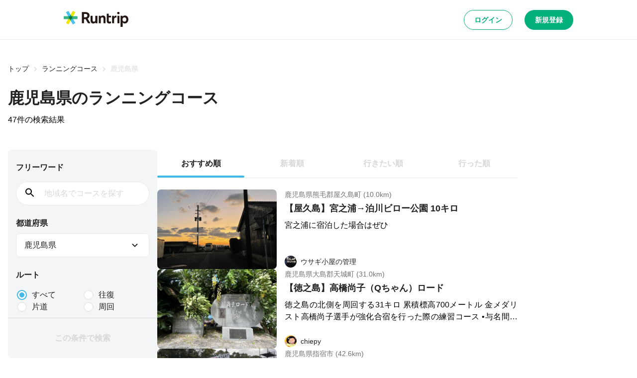

--- FILE ---
content_type: text/html; charset=utf-8
request_url: https://runtrip.jp/courses/kagoshima?so=1&st=0
body_size: 61251
content:
<!DOCTYPE html><html lang="ja-JP" dir="ltr"><head><meta charSet="utf-8" data-next-head=""/><title data-next-head="">鹿児島県のランニングコース | ラントリップ</title><meta name="description" content="鹿児島県のランニングコースを多数掲載。地元のランナーが投稿した自慢のランニングコースを簡単に検索することができます。 「行きたくなる道」に出会えるラントリップなら、距離や起伏の多さといった条件に加え着替え場所や荷物置き場も見つかります。" data-next-head=""/><meta name="keywords" content="鹿児島県,ランニングコース,ジョギングコース" data-next-head=""/><meta name="viewport" content="width=device-width, initial-scale=1.0" data-next-head=""/><meta name="author" content="ラントリップ/Runtrip" data-next-head=""/><meta name="copyright" content="Copyright Runtrip,Inc. All Rights Reserved." data-next-head=""/><meta property="og:title" content="鹿児島県のランニングコース | ラントリップ" data-next-head=""/><meta property="og:description" content="鹿児島県のランニングコースを多数掲載。地元のランナーが投稿した自慢のランニングコースを簡単に検索することができます。 「行きたくなる道」に出会えるラントリップなら、距離や起伏の多さといった条件に加え着替え場所や荷物置き場も見つかります。" data-next-head=""/><meta property="og:type" content="website" data-next-head=""/><meta property="og:url" content="https://runtrip.jp/courses/kagoshima?so=1&amp;st=0" data-next-head=""/><meta property="og:locale" content="ja_JP" data-next-head=""/><meta property="og:image" content="https://runtrip.jp/images/common/ogi.png" data-next-head=""/><meta name="og:image:alt" content="Runtrip - もっと自由に、楽しく走れる世界へ" data-next-head=""/><meta name="twitter:card" content="summary_large_image" data-next-head=""/><meta name="twitter:site" content="@runtrip_" data-next-head=""/><meta name="twitter:title" content="鹿児島県のランニングコース | ラントリップ" data-next-head=""/><meta name="twitter:description" content="鹿児島県のランニングコースを多数掲載。地元のランナーが投稿した自慢のランニングコースを簡単に検索することができます。 「行きたくなる道」に出会えるラントリップなら、距離や起伏の多さといった条件に加え着替え場所や荷物置き場も見つかります。" data-next-head=""/><meta name="twitter:image" content="https://runtrip.jp/images/common/ogi.png" data-next-head=""/><meta name="twitter:image:alt" content="Runtrip - もっと自由に、楽しく走れる世界へ" data-next-head=""/><meta charSet="utf-8"/><link rel="icon" href="/favicon.ico"/><link rel="apple-touch-icon" sizes="180x180" href="/icons/apple-touch-icon.png"/><link rel="icon" type="image/png" sizes="32x32" href="/icons/favicon-32x32.png"/><link rel="icon" type="image/png" sizes="16x16" href="/icons/favicon-16x16.png"/><link rel="manifest" href="/site.webmanifest" crossorigin="use-credentials"/><link rel="mask-icon" href="/icons/safari-pinned-tab.svg" color="#03af7a"/><meta name="msapplication-TileColor" content="#ffffff"/><meta name="theme-color" content="#ffffff"/><noscript data-n-css=""></noscript><script defer="" nomodule="" src="/_next/static/chunks/polyfills-42372ed130431b0a.js"></script><script src="/_next/static/chunks/webpack-8bffd93b74db6977.js" defer=""></script><script src="/_next/static/chunks/framework-3bb6f38590608200.js" defer=""></script><script src="/_next/static/chunks/main-766869adf8680261.js" defer=""></script><script src="/_next/static/chunks/pages/_app-6b4e3e640ac769c9.js" defer=""></script><script src="/_next/static/chunks/c8940057-a5ac9229342d250e.js" defer=""></script><script src="/_next/static/chunks/1388-81e5a41bc9aa3dd0.js" defer=""></script><script src="/_next/static/chunks/9965-3dd9e3c7dac8ee4c.js" defer=""></script><script src="/_next/static/chunks/220-693c8669ce12b86d.js" defer=""></script><script src="/_next/static/chunks/7663-7c000cc39d773ac1.js" defer=""></script><script src="/_next/static/chunks/8267-6f204813840c19cc.js" defer=""></script><script src="/_next/static/chunks/5537-4b21b0de57e43b80.js" defer=""></script><script src="/_next/static/chunks/9219-18dd7b55052e576e.js" defer=""></script><script src="/_next/static/chunks/7307-3507c93e884a0b97.js" defer=""></script><script src="/_next/static/chunks/49-91ec01ec3e9257db.js" defer=""></script><script src="/_next/static/chunks/6489-8d4f0169b26e976e.js" defer=""></script><script src="/_next/static/chunks/pages/courses/%5BprefectureEn%5D-7f71382548297849.js" defer=""></script><script src="/_next/static/VMQXv_ahwrm4XIbrqQWys/_buildManifest.js" defer=""></script><script src="/_next/static/VMQXv_ahwrm4XIbrqQWys/_ssgManifest.js" defer=""></script><style data-styled="" data-styled-version="5.3.6">.bycLOU{-webkit-text-decoration:none;text-decoration:none;color:#42B8E4;-webkit-transition:color 0.2s ease;transition:color 0.2s ease;}/*!sc*/
.bycLOU:hover,.bycLOU:focus,.bycLOU:active{color:#42B8E4;}/*!sc*/
data-styled.g7[id="sc-fba6b82f-0"]{content:"bycLOU,"}/*!sc*/
.bKHnqA{border-radius:9999px;cursor:pointer;display:-webkit-inline-box;display:-webkit-inline-flex;display:-ms-inline-flexbox;display:inline-flex;-webkit-align-items:center;-webkit-box-align:center;-ms-flex-align:center;align-items:center;-webkit-box-pack:center;-webkit-justify-content:center;-ms-flex-pack:center;justify-content:center;position:relative;-webkit-user-select:none;-moz-user-select:none;-ms-user-select:none;user-select:none;white-space:nowrap;border:none;background-color:transparent;padding:0;margin:0;-webkit-text-decoration:none;text-decoration:none;-webkit-transition:color 0.2s ease,background-color 0.2s ease,border 0.2s ease;transition:color 0.2s ease,background-color 0.2s ease,border 0.2s ease;box-sizing:border-box;background-color:#222;color:#FFFFFF;font-weight:600;font-size:14px;line-height:1.5;line-height:1;padding:8px 16px 8px;min-height:32px;}/*!sc*/
.bKHnqA >>> path{fill:currentColor;}/*!sc*/
.bKHnqA:hover{background-color:#000;}/*!sc*/
.fMAUZo{border-radius:9999px;cursor:pointer;display:-webkit-inline-box;display:-webkit-inline-flex;display:-ms-inline-flexbox;display:inline-flex;-webkit-align-items:center;-webkit-box-align:center;-ms-flex-align:center;align-items:center;-webkit-box-pack:center;-webkit-justify-content:center;-ms-flex-pack:center;justify-content:center;position:relative;-webkit-user-select:none;-moz-user-select:none;-ms-user-select:none;user-select:none;white-space:nowrap;border:none;background-color:transparent;padding:0;margin:0;-webkit-text-decoration:none;text-decoration:none;-webkit-transition:color 0.2s ease,background-color 0.2s ease,border 0.2s ease;transition:color 0.2s ease,background-color 0.2s ease,border 0.2s ease;box-sizing:border-box;background-color:#FFF;color:#03AF7A;border:1px solid #03AF7A;font-weight:600;font-size:14px;line-height:1.5;line-height:1;padding:8px 16px 8px;min-height:32px;}/*!sc*/
.fMAUZo >>> path{fill:currentColor;}/*!sc*/
.fMAUZo:hover{background-color:#E6FDF2;}/*!sc*/
@media screen and (min-width:600px){.fMAUZo{font-weight:600;font-size:14px;line-height:1.5;line-height:1;padding:8px 20px 8px;min-height:40px;}}/*!sc*/
.gCwkH{border-radius:9999px;cursor:pointer;display:-webkit-inline-box;display:-webkit-inline-flex;display:-ms-inline-flexbox;display:inline-flex;-webkit-align-items:center;-webkit-box-align:center;-ms-flex-align:center;align-items:center;-webkit-box-pack:center;-webkit-justify-content:center;-ms-flex-pack:center;justify-content:center;position:relative;-webkit-user-select:none;-moz-user-select:none;-ms-user-select:none;user-select:none;white-space:nowrap;border:none;background-color:transparent;padding:0;margin:0;-webkit-text-decoration:none;text-decoration:none;-webkit-transition:color 0.2s ease,background-color 0.2s ease,border 0.2s ease;transition:color 0.2s ease,background-color 0.2s ease,border 0.2s ease;box-sizing:border-box;background-color:#03AF7A;color:#FFFFFF;border:1px solid transparent;font-weight:600;font-size:14px;line-height:1.5;line-height:1;padding:8px 16px 8px;min-height:32px;}/*!sc*/
.gCwkH >>> path{fill:currentColor;}/*!sc*/
.gCwkH:hover{background-color:#07A771;}/*!sc*/
@media screen and (min-width:600px){.gCwkH{font-weight:600;font-size:14px;line-height:1.5;line-height:1;padding:8px 20px 8px;min-height:40px;}}/*!sc*/
.jCHWYK{border-radius:9999px;cursor:pointer;display:-webkit-inline-box;display:-webkit-inline-flex;display:-ms-inline-flexbox;display:inline-flex;-webkit-align-items:center;-webkit-box-align:center;-ms-flex-align:center;align-items:center;-webkit-box-pack:center;-webkit-justify-content:center;-ms-flex-pack:center;justify-content:center;position:relative;-webkit-user-select:none;-moz-user-select:none;-ms-user-select:none;user-select:none;white-space:nowrap;border:none;background-color:transparent;padding:0;margin:0;-webkit-text-decoration:none;text-decoration:none;-webkit-transition:color 0.2s ease,background-color 0.2s ease,border 0.2s ease;transition:color 0.2s ease,background-color 0.2s ease,border 0.2s ease;box-sizing:border-box;background-color:#F4F5F7;color:#222;font-weight:600;font-size:16px;line-height:1.5;line-height:1;padding:11px 24px 11px;min-height:48px;width:100%;margin-top:0;}/*!sc*/
.jCHWYK >>> path{fill:currentColor;}/*!sc*/
.jCHWYK:hover{background-color:#F1F3F6;}/*!sc*/
.kqomvd{border-radius:9999px;cursor:pointer;display:-webkit-inline-box;display:-webkit-inline-flex;display:-ms-inline-flexbox;display:inline-flex;-webkit-align-items:center;-webkit-box-align:center;-ms-flex-align:center;align-items:center;-webkit-box-pack:center;-webkit-justify-content:center;-ms-flex-pack:center;justify-content:center;position:relative;-webkit-user-select:none;-moz-user-select:none;-ms-user-select:none;user-select:none;white-space:nowrap;border:none;background-color:transparent;padding:0;margin:0;-webkit-text-decoration:none;text-decoration:none;-webkit-transition:color 0.2s ease,background-color 0.2s ease,border 0.2s ease;transition:color 0.2s ease,background-color 0.2s ease,border 0.2s ease;box-sizing:border-box;background-color:#222;color:#FFFFFF;font-weight:600;font-size:16px;line-height:1.5;line-height:1;padding:11px 24px 11px;min-height:48px;-webkit-tap-highlight-color:transparent;width:100%;margin-top:0;}/*!sc*/
.kqomvd >>> path{fill:currentColor;}/*!sc*/
.kqomvd:hover{background-color:#000;}/*!sc*/
.kqomvd:disabled{cursor:not-allowed;color:#D8D8D8;background-color:#F4F5F7;border:1px solid transparent;}/*!sc*/
@media screen and (min-width:600px){.kqomvd:disabled{background-color:#F4F5F7;border:1px solid transparent;}}/*!sc*/
@media screen and (min-width:1024px){.kqomvd:disabled{background-color:#F4F5F7;border:1px solid transparent;}}/*!sc*/
.iurBRc{border-radius:9999px;cursor:pointer;display:-webkit-inline-box;display:-webkit-inline-flex;display:-ms-inline-flexbox;display:inline-flex;-webkit-align-items:center;-webkit-box-align:center;-ms-flex-align:center;align-items:center;-webkit-box-pack:center;-webkit-justify-content:center;-ms-flex-pack:center;justify-content:center;position:relative;-webkit-user-select:none;-moz-user-select:none;-ms-user-select:none;user-select:none;white-space:nowrap;border:none;background-color:transparent;padding:0;margin:0;-webkit-text-decoration:none;text-decoration:none;-webkit-transition:color 0.2s ease,background-color 0.2s ease,border 0.2s ease;transition:color 0.2s ease,background-color 0.2s ease,border 0.2s ease;box-sizing:border-box;background-color:#222;color:#FFFFFF;font-weight:600;font-size:16px;line-height:1.5;line-height:1;padding:11px 24px 11px;min-height:48px;-webkit-tap-highlight-color:transparent;width:100%;}/*!sc*/
.iurBRc >>> path{fill:currentColor;}/*!sc*/
.iurBRc:hover{background-color:#000;}/*!sc*/
.iurBRc:disabled{cursor:not-allowed;color:#D8D8D8;background-color:#F4F5F7;border:1px solid transparent;}/*!sc*/
@media screen and (min-width:600px){.iurBRc:disabled{background-color:#F4F5F7;border:1px solid transparent;}}/*!sc*/
@media screen and (min-width:1024px){.iurBRc:disabled{background-color:#F4F5F7;border:1px solid transparent;}}/*!sc*/
.jvfLjy{border-radius:9999px;cursor:pointer;display:-webkit-inline-box;display:-webkit-inline-flex;display:-ms-inline-flexbox;display:inline-flex;-webkit-align-items:center;-webkit-box-align:center;-ms-flex-align:center;align-items:center;-webkit-box-pack:center;-webkit-justify-content:center;-ms-flex-pack:center;justify-content:center;position:relative;-webkit-user-select:none;-moz-user-select:none;-ms-user-select:none;user-select:none;white-space:nowrap;border:none;background-color:transparent;padding:0;margin:0;-webkit-text-decoration:none;text-decoration:none;-webkit-transition:color 0.2s ease,background-color 0.2s ease,border 0.2s ease;transition:color 0.2s ease,background-color 0.2s ease,border 0.2s ease;box-sizing:border-box;background-color:#FFF;color:#222;border:1px solid #E9E9E9;font-weight:600;font-size:14px;line-height:1.5;line-height:1;padding:8px 20px 8px;min-height:40px;}/*!sc*/
.jvfLjy >>> path{fill:currentColor;}/*!sc*/
.jvfLjy:hover{border:1px solid #222222;}/*!sc*/
.jwjZMc{border-radius:9999px;cursor:pointer;display:-webkit-inline-box;display:-webkit-inline-flex;display:-ms-inline-flexbox;display:inline-flex;-webkit-align-items:center;-webkit-box-align:center;-ms-flex-align:center;align-items:center;-webkit-box-pack:center;-webkit-justify-content:center;-ms-flex-pack:center;justify-content:center;position:relative;-webkit-user-select:none;-moz-user-select:none;-ms-user-select:none;user-select:none;white-space:nowrap;border:none;background-color:transparent;padding:0;margin:0;-webkit-text-decoration:none;text-decoration:none;-webkit-transition:color 0.2s ease,background-color 0.2s ease,border 0.2s ease;transition:color 0.2s ease,background-color 0.2s ease,border 0.2s ease;box-sizing:border-box;background-color:#222;color:#FFFFFF;font-weight:600;font-size:14px;line-height:1.5;line-height:1;padding:8px 20px 8px;min-height:40px;}/*!sc*/
.jwjZMc >>> path{fill:currentColor;}/*!sc*/
.jwjZMc:hover{background-color:#000;}/*!sc*/
.cfjBEA{border-radius:9999px;cursor:pointer;display:-webkit-inline-box;display:-webkit-inline-flex;display:-ms-inline-flexbox;display:inline-flex;-webkit-align-items:center;-webkit-box-align:center;-ms-flex-align:center;align-items:center;-webkit-box-pack:center;-webkit-justify-content:center;-ms-flex-pack:center;justify-content:center;position:relative;-webkit-user-select:none;-moz-user-select:none;-ms-user-select:none;user-select:none;white-space:nowrap;border:none;background-color:transparent;padding:0;margin:0;-webkit-text-decoration:none;text-decoration:none;-webkit-transition:color 0.2s ease,background-color 0.2s ease,border 0.2s ease;transition:color 0.2s ease,background-color 0.2s ease,border 0.2s ease;box-sizing:border-box;background-color:#03AF7A;color:#FFFFFF;border:1px solid transparent;font-weight:600;font-size:14px;line-height:1.5;line-height:1;padding:8px 16px 8px;min-height:32px;}/*!sc*/
.cfjBEA >>> path{fill:currentColor;}/*!sc*/
.cfjBEA:hover{background-color:#07A771;}/*!sc*/
data-styled.g9[id="sc-b0778c8a-0"]{content:"bKHnqA,fMAUZo,gCwkH,jCHWYK,kqomvd,iurBRc,jvfLjy,jwjZMc,cfjBEA,"}/*!sc*/
.cZyljl{display:-webkit-box;display:-webkit-flex;display:-ms-flexbox;display:flex;-webkit-align-items:center;-webkit-box-align:center;-ms-flex-align:center;align-items:center;-webkit-box-pack:center;-webkit-justify-content:center;-ms-flex-pack:center;justify-content:center;margin-right:8px;margin-top:-2px;width:20px;height:20px;}/*!sc*/
data-styled.g10[id="sc-b0778c8a-1"]{content:"cZyljl,"}/*!sc*/
.cCstnS{margin-top:24px;gap:24px;display:-webkit-box;display:-webkit-flex;display:-ms-flexbox;display:flex;width:100%;}/*!sc*/
@media screen and (min-width:600px){.cCstnS{margin-top:24px;}}/*!sc*/
@media screen and (min-width:1024px){.cCstnS{margin-top:48px;}}/*!sc*/
.cA-DnAW{margin-top:24px;-webkit-flex-direction:column;-ms-flex-direction:column;flex-direction:column;gap:24px;display:-webkit-box;display:-webkit-flex;display:-ms-flexbox;display:flex;width:auto;}/*!sc*/
.htuuFK{margin-left:8px;-webkit-align-items:center;-webkit-box-align:center;-ms-flex-align:center;align-items:center;gap:4px;display:-webkit-box;display:-webkit-flex;display:-ms-flexbox;display:flex;width:auto;}/*!sc*/
data-styled.g28[id="sc-70064678-0"]{content:"cCstnS,cA-DnAW,htuuFK,"}/*!sc*/
html,body,div,span,applet,object,iframe,h1,h2,h3,h4,h5,h6,p,blockquote,pre,a,abbr,acronym,address,big,cite,code,del,dfn,em,img,ins,kbd,q,s,samp,small,strike,strong,sub,sup,tt,var,b,u,i,center,dl,dt,dd,menu,ol,ul,li,fieldset,form,label,legend,table,caption,tbody,tfoot,thead,tr,th,td,article,aside,canvas,details,embed,figure,figcaption,footer,header,hgroup,main,menu,nav,output,ruby,section,summary,time,mark,audio,video{margin:0;padding:0;border:0;font-size:100%;font:inherit;vertical-align:baseline;}/*!sc*/
article,aside,details,figcaption,figure,footer,header,hgroup,main,menu,nav,section{display:block;}/*!sc*/
*[hidden]{display:none;}/*!sc*/
body{line-height:1;}/*!sc*/
menu,ol,ul{list-style:none;}/*!sc*/
blockquote,q{quotes:none;}/*!sc*/
blockquote:before,blockquote:after,q:before,q:after{content:'';content:none;}/*!sc*/
table{border-collapse:collapse;border-spacing:0;}/*!sc*/
*,::before,::after,body{font-family:"Hiragino Kaku Gothic ProN",游ゴシック体,YuGothic,游ゴシック,"Yu Gothic",sans-serif;line-height:1;box-sizing:border-box;border-style:solid;border-width:0;}/*!sc*/
data-styled.g32[id="sc-global-ikvZmc1"]{content:"sc-global-ikvZmc1,"}/*!sc*/
.bSxFAp{font-weight:600;font-size:10px;line-height:1.5;word-break:break-all;color:#222;}/*!sc*/
.eJfLeP{margin-top:16px;font-weight:600;font-size:28px;line-height:1.5;word-break:break-all;color:#222;}/*!sc*/
@media screen and (min-width:600px){.eJfLeP{margin-top:16px;}}/*!sc*/
@media screen and (min-width:1024px){.eJfLeP{margin-top:24px;}}/*!sc*/
@media screen and (min-width:1024px){.eJfLeP{font-size:32px;}}/*!sc*/
.hqYcer{font-weight:600;font-size:16px;line-height:1.5;word-break:break-all;color:#222;}/*!sc*/
.bYHTwC{font-weight:300;font-size:16px;line-height:1.5;word-break:break-all;color:#222;}/*!sc*/
.iDdibI{margin-top:24px;font-weight:600;font-size:16px;line-height:1.5;word-break:break-all;color:#222;}/*!sc*/
.ijuMTf{font-weight:600;font-size:18px;line-height:1.5;word-break:break-all;display:inline;color:inherit;}/*!sc*/
.ktbQcJ{margin-top:8px;font-weight:300;font-size:16px;line-height:1.5;text-align:justify;word-break:break-all;color:inherit;}/*!sc*/
.kCEdoE{font-weight:300;font-size:14px;line-height:1.5;word-break:break-all;color:#222;}/*!sc*/
.iYREyf{font-weight:600;font-size:12px;line-height:1.5;word-break:break-all;color:#222;}/*!sc*/
data-styled.g33[id="sc-9afcaa9a-0"]{content:"bSxFAp,eJfLeP,hqYcer,bYHTwC,iDdibI,ijuMTf,ktbQcJ,kCEdoE,iYREyf,"}/*!sc*/
.eVvtoK{display:-webkit-inline-box;display:-webkit-inline-flex;display:-ms-inline-flexbox;display:inline-flex;-webkit-align-items:center;-webkit-box-align:center;-ms-flex-align:center;align-items:center;background-color:transparent;padding:0;-webkit-text-decoration:none;text-decoration:none;color:inherit;cursor:pointer;}/*!sc*/
data-styled.g34[id="sc-8a6f7c63-0"]{content:"eVvtoK,"}/*!sc*/
.kJnQf{position:relative;}/*!sc*/
data-styled.g35[id="sc-8a6f7c63-1"]{content:"kJnQf,"}/*!sc*/
.PPAbC{height:32px;width:32px;min-width:32px;position:relative;border-radius:9999px;overflow:hidden;padding:0;}/*!sc*/
@media screen and (min-width:600px){.PPAbC{height:24px;width:24px;min-width:24px;}}/*!sc*/
@media screen and (min-width:1024px){.PPAbC{height:24px;width:24px;min-width:24px;}}/*!sc*/
.PPAbC > img{width:100%;height:100%;object-fit:cover;}/*!sc*/
data-styled.g36[id="sc-8a6f7c63-2"]{content:"PPAbC,"}/*!sc*/
.FDvgv{display:block;overflow:hidden;text-overflow:ellipsis;white-space:nowrap;}/*!sc*/
.llsLpC{margin-top:4px;display:block;overflow:hidden;text-overflow:ellipsis;white-space:nowrap;}/*!sc*/
.iusbIg{display:block;overflow:hidden;text-overflow:ellipsis;}/*!sc*/
@supports (-webkit-line-clamp:2){.iusbIg{display:-webkit-box;-webkit-line-clamp:2;-webkit-box-orient:vertical;overflow:hidden;}}/*!sc*/
data-styled.g60[id="sc-ae1e9bc7-0"]{content:"FDvgv,llsLpC,iusbIg,"}/*!sc*/
.GnWub{border-radius:9999px;cursor:pointer;display:-webkit-box;display:-webkit-flex;display:-ms-flexbox;display:flex;-webkit-align-items:center;-webkit-box-align:center;-ms-flex-align:center;align-items:center;-webkit-box-pack:center;-webkit-justify-content:center;-ms-flex-pack:center;justify-content:center;position:relative;-webkit-user-select:none;-moz-user-select:none;-ms-user-select:none;user-select:none;white-space:nowrap;border:none;background-color:transparent;padding:0;-webkit-text-decoration:none;text-decoration:none;-webkit-transition:color 0.2s ease,background-color 0.2s ease,border 0.2s ease;transition:color 0.2s ease,background-color 0.2s ease,border 0.2s ease;-webkit-flex-shrink:0;-ms-flex-negative:0;flex-shrink:0;background-color:#FFF;color:#222;border:1px solid #E9E9E9;height:40px;width:40px;-webkit-tap-highlight-color:transparent;}/*!sc*/
.GnWub >>> path{fill:currentColor;}/*!sc*/
.GnWub:hover{border:1px solid #222222;}/*!sc*/
.GnWub > svg{height:24px;width:24px;}/*!sc*/
.GnWub:disabled{cursor:not-allowed;color:#D8D8D8;background-color:#FFF;border:1px solid #E9E9E9;}/*!sc*/
.cuMUDs{border-radius:9999px;cursor:pointer;display:-webkit-box;display:-webkit-flex;display:-ms-flexbox;display:flex;-webkit-align-items:center;-webkit-box-align:center;-ms-flex-align:center;align-items:center;-webkit-box-pack:center;-webkit-justify-content:center;-ms-flex-pack:center;justify-content:center;position:relative;-webkit-user-select:none;-moz-user-select:none;-ms-user-select:none;user-select:none;white-space:nowrap;border:none;background-color:transparent;padding:0;-webkit-text-decoration:none;text-decoration:none;-webkit-transition:color 0.2s ease,background-color 0.2s ease,border 0.2s ease;transition:color 0.2s ease,background-color 0.2s ease,border 0.2s ease;-webkit-flex-shrink:0;-ms-flex-negative:0;flex-shrink:0;background-color:#FFF;color:#222;border:1px solid #E9E9E9;height:40px;width:40px;}/*!sc*/
.cuMUDs >>> path{fill:currentColor;}/*!sc*/
.cuMUDs:hover{border:1px solid #222222;}/*!sc*/
.cuMUDs > svg{height:24px;width:24px;}/*!sc*/
.eJjfdC{border-radius:9999px;cursor:pointer;display:-webkit-box;display:-webkit-flex;display:-ms-flexbox;display:flex;-webkit-align-items:center;-webkit-box-align:center;-ms-flex-align:center;align-items:center;-webkit-box-pack:center;-webkit-justify-content:center;-ms-flex-pack:center;justify-content:center;position:relative;-webkit-user-select:none;-moz-user-select:none;-ms-user-select:none;user-select:none;white-space:nowrap;border:none;background-color:transparent;padding:0;-webkit-text-decoration:none;text-decoration:none;-webkit-transition:color 0.2s ease,background-color 0.2s ease,border 0.2s ease;transition:color 0.2s ease,background-color 0.2s ease,border 0.2s ease;-webkit-flex-shrink:0;-ms-flex-negative:0;flex-shrink:0;background-color:#03AF7A;color:#FFFFFF;border:1px solid transparent;height:48px;width:48px;}/*!sc*/
.eJjfdC >>> path{fill:currentColor;}/*!sc*/
.eJjfdC:hover{background-color:#07A771;}/*!sc*/
.eJjfdC > svg{height:28px;width:28px;}/*!sc*/
data-styled.g66[id="sc-1d03e119-0"]{content:"GnWub,cuMUDs,eJjfdC,"}/*!sc*/
.bUvSdI{display:-webkit-box;display:-webkit-flex;display:-ms-flexbox;display:flex;-webkit-align-items:center;-webkit-box-align:center;-ms-flex-align:center;align-items:center;-webkit-box-pack:center;-webkit-justify-content:center;-ms-flex-pack:center;justify-content:center;width:100%;height:56px;background-color:#FFF;border-bottom:1px solid #E9E9E9;}/*!sc*/
@media screen and (min-width:600px){.bUvSdI{height:80px;}}/*!sc*/
data-styled.g67[id="sc-20730502-0"]{content:"bUvSdI,"}/*!sc*/
.hYjhHx{display:-webkit-box;display:-webkit-flex;display:-ms-flexbox;display:flex;-webkit-box-pack:justify;-webkit-justify-content:space-between;-ms-flex-pack:justify;justify-content:space-between;-webkit-align-items:center;-webkit-box-align:center;-ms-flex-align:center;align-items:center;width:100%;height:100%;max-width:100%;padding:16px;}/*!sc*/
@media screen and (min-width:600px){.hYjhHx{max-width:calc(1024px + 32px);}}/*!sc*/
data-styled.g68[id="sc-20730502-1"]{content:"hYjhHx,"}/*!sc*/
.kzIcGG{width:97px;}/*!sc*/
@media screen and (min-width:600px){.kzIcGG{width:130px;}}/*!sc*/
data-styled.g69[id="sc-20730502-2"]{content:"kzIcGG,"}/*!sc*/
.eyECVn{display:-webkit-box;display:-webkit-flex;display:-ms-flexbox;display:flex;-webkit-align-items:center;-webkit-box-align:center;-ms-flex-align:center;align-items:center;}/*!sc*/
.eyECVn > button,.eyECVn > a{margin-left:8px;}/*!sc*/
@media screen and (min-width:600px){.eyECVn > button,.eyECVn > a{margin-left:24px;}}/*!sc*/
data-styled.g70[id="sc-20730502-3"]{content:"eyECVn,"}/*!sc*/
.QsZDg{color:inherit;-webkit-text-decoration:none;text-decoration:none;margin-top:16px;}/*!sc*/
data-styled.g81[id="sc-88312b03-0"]{content:"QsZDg,"}/*!sc*/
.fmNjDk{display:-webkit-box;display:-webkit-flex;display:-ms-flexbox;display:flex;-webkit-flex-direction:column;-ms-flex-direction:column;flex-direction:column;margin-bottom:32px;}/*!sc*/
data-styled.g82[id="sc-de3fca41-0"]{content:"fmNjDk,"}/*!sc*/
.fuknri{width:100%;padding:48px 32px;background:#F4F5F7;}/*!sc*/
data-styled.g83[id="sc-60fece3-0"]{content:"fuknri,"}/*!sc*/
.deevfb{max-width:1024px;margin:0 auto;display:-webkit-box;display:-webkit-flex;display:-ms-flexbox;display:flex;-webkit-box-pack:justify;-webkit-justify-content:space-between;-ms-flex-pack:justify;justify-content:space-between;border-bottom:1px solid #E9E9E9;-webkit-flex-direction:column;-ms-flex-direction:column;flex-direction:column;}/*!sc*/
@media screen and (min-width:1024px){.deevfb{-webkit-flex-direction:row;-ms-flex-direction:row;flex-direction:row;}}/*!sc*/
data-styled.g84[id="sc-60fece3-1"]{content:"deevfb,"}/*!sc*/
.eYdDxd{width:100px;margin-bottom:32px;}/*!sc*/
data-styled.g85[id="sc-60fece3-2"]{content:"eYdDxd,"}/*!sc*/
.jXrJVf{display:-webkit-box;display:-webkit-flex;display:-ms-flexbox;display:flex;-webkit-flex-direction:column;-ms-flex-direction:column;flex-direction:column;}/*!sc*/
@media screen and (min-width:1024px){.jXrJVf{-webkit-flex-direction:row;-ms-flex-direction:row;flex-direction:row;-webkit-box-pack:space-around;-webkit-justify-content:space-around;-ms-flex-pack:space-around;justify-content:space-around;width:70%;}}/*!sc*/
data-styled.g86[id="sc-60fece3-3"]{content:"jXrJVf,"}/*!sc*/
.hYFfBx{max-width:1024px;display:-webkit-box;display:-webkit-flex;display:-ms-flexbox;display:flex;-webkit-flex-direction:row;-ms-flex-direction:row;flex-direction:row;-webkit-box-pack:justify;-webkit-justify-content:space-between;-ms-flex-pack:justify;justify-content:space-between;margin:16px auto 0;-webkit-align-items:center;-webkit-box-align:center;-ms-flex-align:center;align-items:center;}/*!sc*/
data-styled.g87[id="sc-60fece3-4"]{content:"hYFfBx,"}/*!sc*/
.IHMoa{display:-webkit-box;display:-webkit-flex;display:-ms-flexbox;display:flex;-webkit-flex-direction:row;-ms-flex-direction:row;flex-direction:row;}/*!sc*/
data-styled.g88[id="sc-60fece3-5"]{content:"IHMoa,"}/*!sc*/
.eoSgDs{margin-left:16px;cursor:pointer;display:-webkit-box;display:-webkit-flex;display:-ms-flexbox;display:flex;-webkit-flex-direction:row;-ms-flex-direction:row;flex-direction:row;-webkit-box-pack:center;-webkit-justify-content:center;-ms-flex-pack:center;justify-content:center;-webkit-align-items:center;-webkit-box-align:center;-ms-flex-align:center;align-items:center;width:32px;height:32px;background:#FFF;border:1px solid #E9E9E9;box-sizing:border-box;border-radius:9999px;color:#222;}/*!sc*/
data-styled.g89[id="sc-60fece3-6"]{content:"eoSgDs,"}/*!sc*/
.jqGnBB{position:relative;}/*!sc*/
.jqGnBB:focus-within::after{content:'';position:absolute;display:block;top:0;left:0;right:0;bottom:0;border-radius:9999px;border:2px solid #42B8E4;}/*!sc*/
data-styled.g90[id="sc-9333bf9a-0"]{content:"jqGnBB,"}/*!sc*/
.koABeR{font-weight:300;font-size:16px;line-height:1.5;background:#FFF;height:48px;width:100%;border:1px solid #E9E9E9;padding-left:56px;box-sizing:border-box;border-radius:9999px;-webkit-transition:all 0.2s ease-in-out;transition:all 0.2s ease-in-out;}/*!sc*/
.koABeR:disabled{background:#F4F5F7 !important;opacity:1;}/*!sc*/
@media screen and (min-width:600px){.koABeR{height:48px;}}/*!sc*/
.koABeR::-webkit-input-placeholder{font-weight:300;font-size:16px;line-height:1.5;color:#D8D8D8;}/*!sc*/
.koABeR::-moz-placeholder{font-weight:300;font-size:16px;line-height:1.5;color:#D8D8D8;}/*!sc*/
.koABeR:-ms-input-placeholder{font-weight:300;font-size:16px;line-height:1.5;color:#D8D8D8;}/*!sc*/
.koABeR::placeholder{font-weight:300;font-size:16px;line-height:1.5;color:#D8D8D8;}/*!sc*/
data-styled.g91[id="sc-9333bf9a-1"]{content:"koABeR,"}/*!sc*/
.iEEyJZ{position:absolute;left:16px;top:50%;-webkit-transform:translateY(-50%);-ms-transform:translateY(-50%);transform:translateY(-50%);}/*!sc*/
data-styled.g92[id="sc-9333bf9a-2"]{content:"iEEyJZ,"}/*!sc*/
.hIfdLQ{width:100%;position:relative;}/*!sc*/
data-styled.g94[id="sc-5d6c1193-0"]{content:"hIfdLQ,"}/*!sc*/
.dMcSrM{font-weight:300;font-size:16px;line-height:1.5;position:relative;display:-webkit-box;display:-webkit-flex;display:-ms-flexbox;display:flex;-webkit-box-pack:start;-webkit-justify-content:flex-start;-ms-flex-pack:start;justify-content:flex-start;-webkit-align-items:center;-webkit-box-align:center;-ms-flex-align:center;align-items:center;width:100%;height:48px;background-color:#FFF;border-radius:8px;padding:0 16px;border:1px solid #E9E9E9;outline:0;cursor:pointer;}/*!sc*/
.dMcSrM:focus::after{content:'';position:absolute;display:block;top:-1px;left:-1px;right:-1px;bottom:-1px;border-radius:8px;border:2px solid #42B8E4;pointer-events:none;}/*!sc*/
data-styled.g95[id="sc-5d6c1193-1"]{content:"dMcSrM,"}/*!sc*/
.kdiVIc{color:#222;display:-webkit-box;display:-webkit-flex;display:-ms-flexbox;display:flex;-webkit-align-items:center;-webkit-box-align:center;-ms-flex-align:center;align-items:center;-webkit-box-pack:center;-webkit-justify-content:center;-ms-flex-pack:center;justify-content:center;margin-left:auto;padding-left:8px;}/*!sc*/
data-styled.g96[id="sc-5d6c1193-2"]{content:"kdiVIc,"}/*!sc*/
.gNERDt{margin-top:0;width:100%;}/*!sc*/
@media screen and (min-width:600px){.gNERDt{margin-top:0;}}/*!sc*/
@media screen and (min-width:1024px){.gNERDt{margin-top:24px;}}/*!sc*/
.fawKoW{margin-top:8px;width:100%;}/*!sc*/
data-styled.g98[id="sc-18405fc9-0"]{content:"gNERDt,fawKoW,"}/*!sc*/
.cweUXY{display:-webkit-box;display:-webkit-flex;display:-ms-flexbox;display:flex;-webkit-flex-direction:row;-ms-flex-direction:row;flex-direction:row;-webkit-align-items:center;-webkit-box-align:center;-ms-flex-align:center;align-items:center;}/*!sc*/
data-styled.g99[id="sc-e1314a55-0"]{content:"cweUXY,"}/*!sc*/
.iPbEyV{font-weight:600;font-size:16px;line-height:1.5;color:#222;}/*!sc*/
data-styled.g100[id="sc-e1314a55-1"]{content:"iPbEyV,"}/*!sc*/
.dCQYEN{display:inline-block;vertical-align:middle;height:24px;width:24px;}/*!sc*/
data-styled.g106[id="sc-649c2607-0"]{content:"dCQYEN,"}/*!sc*/
.fEfwPt{border:0;-webkit-clip:rect(0 0 0 0);clip:rect(0 0 0 0);-webkit-clip-path:inset(50%);clip-path:inset(50%);height:1px;margin:-1px;overflow:hidden;padding:0;position:absolute;white-space:nowrap;width:1px;}/*!sc*/
data-styled.g107[id="sc-649c2607-1"]{content:"fEfwPt,"}/*!sc*/
.hVzwXY{display:inline-block;cursor:pointer;-webkit-user-select:none;-moz-user-select:none;-ms-user-select:none;user-select:none;}/*!sc*/
data-styled.g108[id="sc-649c2607-2"]{content:"hVzwXY,"}/*!sc*/
.chxtKt{cursor:pointer;-webkit-user-select:none;-moz-user-select:none;-ms-user-select:none;user-select:none;display:-webkit-inline-box;display:-webkit-inline-flex;display:-ms-inline-flexbox;display:inline-flex;-webkit-align-items:center;-webkit-box-align:center;-ms-flex-align:center;align-items:center;}/*!sc*/
data-styled.g109[id="sc-334c5c94-0"]{content:"chxtKt,"}/*!sc*/
.cYxUWx{font-weight:300;font-size:16px;line-height:1.5;color:#222;margin-left:8px;}/*!sc*/
data-styled.g110[id="sc-334c5c94-1"]{content:"cYxUWx,"}/*!sc*/
.nqfhk{display:inline-block;vertical-align:middle;height:24px;width:24px;}/*!sc*/
data-styled.g111[id="sc-6e5c07dd-0"]{content:"nqfhk,"}/*!sc*/
.jQmSUM{border:0;-webkit-clip:rect(0 0 0 0);clip:rect(0 0 0 0);-webkit-clip-path:inset(50%);clip-path:inset(50%);height:1px;margin:-1px;overflow:hidden;padding:0;position:absolute;white-space:nowrap;width:1px;}/*!sc*/
data-styled.g112[id="sc-6e5c07dd-1"]{content:"jQmSUM,"}/*!sc*/
.lnDZAN{display:inline-block;cursor:pointer;-webkit-user-select:none;-moz-user-select:none;-ms-user-select:none;user-select:none;}/*!sc*/
data-styled.g113[id="sc-6e5c07dd-2"]{content:"lnDZAN,"}/*!sc*/
.jULqAh{cursor:pointer;-webkit-user-select:none;-moz-user-select:none;-ms-user-select:none;user-select:none;display:-webkit-inline-box;display:-webkit-inline-flex;display:-ms-inline-flexbox;display:inline-flex;-webkit-align-items:flex-start;-webkit-box-align:flex-start;-ms-flex-align:flex-start;align-items:flex-start;}/*!sc*/
data-styled.g114[id="sc-aa09b821-0"]{content:"jULqAh,"}/*!sc*/
.fdXMCs{font-weight:300;font-size:16px;line-height:1.5;color:#222;margin-left:16px;line-height:1.6;}/*!sc*/
data-styled.g115[id="sc-aa09b821-1"]{content:"fdXMCs,"}/*!sc*/
.dhrWtG{position:relative;height:24px;width:100%;height:56px;}/*!sc*/
data-styled.g116[id="sc-c7e8cbcf-0"]{content:"dhrWtG,"}/*!sc*/
.jKpKlp{position:absolute;bottom:0;width:100%;height:24px;display:-webkit-box;display:-webkit-flex;display:-ms-flexbox;display:flex;-webkit-align-items:center;-webkit-box-align:center;-ms-flex-align:center;align-items:center;}/*!sc*/
data-styled.g117[id="sc-c7e8cbcf-1"]{content:"jKpKlp,"}/*!sc*/
.jhSILi{pointer-events:none;-webkit-appearance:none;-webkit-appearance:none;-moz-appearance:none;appearance:none;cursor:pointer;outline:none;background:transparent;margin:0;height:4px;width:100%;border-radius:9999px;position:absolute;top:50%;-webkit-transform:translateY(-50%);-ms-transform:translateY(-50%);transform:translateY(-50%);z-index:2;-webkit-transition:box-shadow 0.2s ease-in-out;transition:box-shadow 0.2s ease-in-out;box-shadow:0px 0px 0px 0px rgba(0,0,0,0.3);}/*!sc*/
.jhSILi::-webkit-slider-thumb{pointer-events:all;-webkit-appearance:none;background:#42B8E4;width:24px;height:24px;border-radius:9999px;z-index:3;}/*!sc*/
.jhSILi::-moz-range-thumb{pointer-events:all;background:#42B8E4;width:24px;height:24px;border-radius:9999px;border:none;}/*!sc*/
.jhSILi::-moz-focus-outer{border:0;}/*!sc*/
.jhSILi:active::-webkit-slider-thumb{box-shadow:2px 4px 4px 0px rgba(0,0,0,0.1);}/*!sc*/
.jhSILi:disabled{cursor:not-allowed;}/*!sc*/
.jhSILi:disabled::-webkit-slider-thumb{background:#E9E9E9;box-shadow:none;}/*!sc*/
data-styled.g118[id="sc-c7e8cbcf-2"]{content:"jhSILi,"}/*!sc*/
.ertiTk{position:absolute;top:50%;-webkit-transform:translateY(-50%);-ms-transform:translateY(-50%);transform:translateY(-50%);width:100%;height:4px;background-color:#E9E9E9;border-radius:9999px;}/*!sc*/
data-styled.g119[id="sc-c7e8cbcf-3"]{content:"ertiTk,"}/*!sc*/
.isYYkt{position:absolute;left:0%;top:50%;-webkit-transform:translateY(-50%);-ms-transform:translateY(-50%);transform:translateY(-50%);width:100%;min-width:0%;max-width:100%;height:4px;background-color:#42B8E4;border-radius:9999px;}/*!sc*/
data-styled.g120[id="sc-c7e8cbcf-4"]{content:"isYYkt,"}/*!sc*/
.diSTsf{position:absolute;top:50%;-webkit-transform:translate(-50%,-50%);-ms-transform:translate(-50%,-50%);transform:translate(-50%,-50%);left:calc(0% + 2px);height:2px;width:2px;cursor:pointer;z-index:1;}/*!sc*/
.diSTsf::before{content:'';display:block;position:absolute;margin:auto;inset:0;height:2px;width:2px;background-color:#E6FAFF;border-radius:9999px;}/*!sc*/
.hzbOkc{position:absolute;top:50%;-webkit-transform:translate(-50%,-50%);-ms-transform:translate(-50%,-50%);transform:translate(-50%,-50%);left:calc(25% + 2px);height:2px;width:2px;cursor:pointer;z-index:1;}/*!sc*/
.hzbOkc::before{content:'';display:block;position:absolute;margin:auto;inset:0;height:2px;width:2px;background-color:#E6FAFF;border-radius:9999px;}/*!sc*/
.jVnLqL{position:absolute;top:50%;-webkit-transform:translate(-50%,-50%);-ms-transform:translate(-50%,-50%);transform:translate(-50%,-50%);left:50%;height:2px;width:2px;cursor:pointer;z-index:1;}/*!sc*/
.jVnLqL::before{content:'';display:block;position:absolute;margin:auto;inset:0;height:2px;width:2px;background-color:#E6FAFF;border-radius:9999px;}/*!sc*/
.hUuEYb{position:absolute;top:50%;-webkit-transform:translate(-50%,-50%);-ms-transform:translate(-50%,-50%);transform:translate(-50%,-50%);left:calc(75% - 2px);height:2px;width:2px;cursor:pointer;z-index:1;}/*!sc*/
.hUuEYb::before{content:'';display:block;position:absolute;margin:auto;inset:0;height:2px;width:2px;background-color:#E6FAFF;border-radius:9999px;}/*!sc*/
.hZPTgY{position:absolute;top:50%;-webkit-transform:translate(-50%,-50%);-ms-transform:translate(-50%,-50%);transform:translate(-50%,-50%);left:calc(100% - 2px);height:2px;width:2px;cursor:pointer;z-index:1;}/*!sc*/
.hZPTgY::before{content:'';display:block;position:absolute;margin:auto;inset:0;height:2px;width:2px;background-color:#E6FAFF;border-radius:9999px;}/*!sc*/
data-styled.g121[id="sc-c7e8cbcf-5"]{content:"diSTsf,hzbOkc,jVnLqL,hUuEYb,hZPTgY,"}/*!sc*/
.iJULeh{display:none;}/*!sc*/
@media screen and (min-width:1024px){.iJULeh{display:block;}}/*!sc*/
data-styled.g128[id="sc-d6c63d51-1"]{content:"iJULeh,"}/*!sc*/
.iTWYrm{display:-webkit-box;display:-webkit-flex;display:-ms-flexbox;display:flex;gap:0px 16px;width:100%;}/*!sc*/
.iTWYrm > button{width:50%;}/*!sc*/
@media screen and (min-width:1024px){.iTWYrm{display:none;}}/*!sc*/
data-styled.g129[id="sc-d6c63d51-2"]{content:"iTWYrm,"}/*!sc*/
.fLlqWL{display:none;}/*!sc*/
@media screen and (min-width:1024px){.fLlqWL{display:block;}}/*!sc*/
data-styled.g130[id="sc-d6c63d51-3"]{content:"fLlqWL,"}/*!sc*/
.dogjXA{display:-webkit-box;display:-webkit-flex;display:-ms-flexbox;display:flex;-webkit-flex-wrap:wrap;-ms-flex-wrap:wrap;flex-wrap:wrap;gap:16px 0px;margin-top:16px;}/*!sc*/
.dogjXA > *:not(.full-width){width:100%;}/*!sc*/
.dogjXA > *.full-width{width:100%;}/*!sc*/
.dSXXXg{display:-webkit-box;display:-webkit-flex;display:-ms-flexbox;display:flex;-webkit-flex-wrap:wrap;-ms-flex-wrap:wrap;flex-wrap:wrap;gap:16px 0px;margin-top:16px;}/*!sc*/
.dSXXXg > *:not(.full-width){width:50%;}/*!sc*/
.dSXXXg > *.full-width{width:100%;}/*!sc*/
data-styled.g131[id="sc-d6c63d51-4"]{content:"dogjXA,dSXXXg,"}/*!sc*/
.ldrvzx{display:-webkit-box;display:-webkit-flex;display:-ms-flexbox;display:flex;-webkit-flex-direction:column;-ms-flex-direction:column;flex-direction:column;min-height:100vh;}/*!sc*/
@supports (-webkit-touch-callout:none){.ldrvzx{min-height:-webkit-fill-available;}}/*!sc*/
data-styled.g132[id="sc-cb1c13ff-0"]{content:"ldrvzx,"}/*!sc*/
.fQxYAX{display:-webkit-box;display:-webkit-flex;display:-ms-flexbox;display:flex;gap:16px;-webkit-align-items:center;-webkit-box-align:center;-ms-flex-align:center;align-items:center;-webkit-box-pack:justify;-webkit-justify-content:space-between;-ms-flex-pack:justify;justify-content:space-between;width:100%;background-color:#FFF;padding:12px 16px;background-color:#F4F5F7;}/*!sc*/
data-styled.g133[id="sc-9e123607-0"]{content:"fQxYAX,"}/*!sc*/
.hkccgL{display:-webkit-box;display:-webkit-flex;display:-ms-flexbox;display:flex;gap:16px;-webkit-align-items:center;-webkit-box-align:center;-ms-flex-align:center;align-items:center;-webkit-box-pack:justify;-webkit-justify-content:space-between;-ms-flex-pack:justify;justify-content:space-between;width:100%;background-color:#FFF;padding:16px;border-radius:8px 8px 0 0;border:1px solid #E9E9E9;border-bottom:none;}/*!sc*/
data-styled.g134[id="sc-9e123607-1"]{content:"hkccgL,"}/*!sc*/
.jVUHWq{width:36px;}/*!sc*/
data-styled.g135[id="sc-9e123607-2"]{content:"jVUHWq,"}/*!sc*/
.dOOJSQ{padding-left:16px;padding-right:16px;padding-bottom:48px;margin-inline:auto;width:100%;}/*!sc*/
@media screen and (min-width:600px){.dOOJSQ{padding-bottom:48px;}}/*!sc*/
@media screen and (min-width:1024px){.dOOJSQ{padding-bottom:96px;}}/*!sc*/
@media screen and (min-width:1024px){.dOOJSQ{width:min(100%,1056px);}}/*!sc*/
data-styled.g136[id="sc-6a4a3fa4-0"]{content:"dOOJSQ,"}/*!sc*/
.gFeaoO{margin-top:auto;}/*!sc*/
data-styled.g137[id="sc-6a4a3fa4-1"]{content:"gFeaoO,"}/*!sc*/
@media screen and (min-width:1024px){.cegHdh{display:none;}}/*!sc*/
data-styled.g138[id="sc-6a4a3fa4-2"]{content:"cegHdh,"}/*!sc*/
.bTokpN{position:-webkit-sticky;position:sticky;inset:0;z-index:5;}/*!sc*/
@media screen and (min-width:1024px){.bTokpN{display:none;}}/*!sc*/
data-styled.g139[id="sc-6a4a3fa4-3"]{content:"bTokpN,"}/*!sc*/
.fjnHMB{display:-webkit-box;display:-webkit-flex;display:-ms-flexbox;display:flex;position:relative;max-height:380px;width:100%;-webkit-flex-direction:column;-ms-flex-direction:column;flex-direction:column;}/*!sc*/
@media screen and (min-width:600px){.fjnHMB{-webkit-flex-direction:row;-ms-flex-direction:row;flex-direction:row;}}/*!sc*/
@media screen and (min-width:1024px){.fjnHMB{-webkit-flex-direction:row;-ms-flex-direction:row;flex-direction:row;}}/*!sc*/
data-styled.g141[id="sc-e775e080-0"]{content:"fjnHMB,"}/*!sc*/
.ffUfsB{overflow:hidden;width:100%;display:-webkit-box;display:-webkit-flex;display:-ms-flexbox;display:flex;-webkit-flex-direction:column;-ms-flex-direction:column;flex-direction:column;margin-left:0;}/*!sc*/
@media screen and (min-width:600px){.ffUfsB{margin-left:16px;}}/*!sc*/
@media screen and (min-width:1024px){.ffUfsB{margin-left:16px;}}/*!sc*/
data-styled.g142[id="sc-e775e080-1"]{content:"ffUfsB,"}/*!sc*/
.rznHQ{overflow:hidden;border-radius:8px;position:relative;width:100%;min-width:240px;max-width:initial;height:217px;}/*!sc*/
@media screen and (min-width:600px){.rznHQ{max-width:240px;}}/*!sc*/
@media screen and (min-width:1024px){.rznHQ{max-width:240px;}}/*!sc*/
@media screen and (min-width:600px){.rznHQ{height:160px;}}/*!sc*/
@media screen and (min-width:1024px){.rznHQ{height:160px;}}/*!sc*/
.rznHQ::after{content:'';position:absolute;top:0;left:0;width:100%;height:100%;background:linear-gradient( 180deg,rgba(34,34,34,0) 50.23%,rgba(34,34,34,0.7) 100% );display:block;-webkit-user-select:none;-moz-user-select:none;-ms-user-select:none;user-select:none;pointer-events:none;z-index:1;}/*!sc*/
@media screen and (min-width:600px){.rznHQ{font-weight:300;font-size:14px;line-height:1.5;}.rznHQ::after{display:none;}}/*!sc*/
@media screen and (min-width:1024px){.rznHQ{font-weight:300;font-size:14px;line-height:1.5;}.rznHQ::after{display:none;}}/*!sc*/
.rznHQ > img{width:100%;height:100%;object-fit:cover;}/*!sc*/
data-styled.g144[id="sc-e775e080-3"]{content:"rznHQ,"}/*!sc*/
.ejBxKj{width:100%;z-index:2;pointer-events:none;position:absolute;top:136px;padding:16px;}/*!sc*/
@media screen and (min-width:600px){.ejBxKj{pointer-events:auto;}}/*!sc*/
@media screen and (min-width:1024px){.ejBxKj{pointer-events:auto;}}/*!sc*/
@media screen and (min-width:600px){.ejBxKj{position:relative;}}/*!sc*/
@media screen and (min-width:1024px){.ejBxKj{position:relative;}}/*!sc*/
@media screen and (min-width:600px){.ejBxKj{top:0;}}/*!sc*/
@media screen and (min-width:1024px){.ejBxKj{top:0;}}/*!sc*/
@media screen and (min-width:600px){.ejBxKj{padding:0;}}/*!sc*/
@media screen and (min-width:1024px){.ejBxKj{padding:0;}}/*!sc*/
.ejBxKj *{color:#FFFFFF;}/*!sc*/
@media screen and (min-width:600px){.ejBxKj *{color:#222;}}/*!sc*/
@media screen and (min-width:1024px){.ejBxKj *{color:#222;}}/*!sc*/
data-styled.g145[id="sc-e775e080-4"]{content:"ejBxKj,"}/*!sc*/
.mroyi{display:inline;color:#FFFFFF;font-weight:300;font-size:12px;line-height:1.5;}/*!sc*/
@media screen and (min-width:600px){.mroyi{color:#717171;}}/*!sc*/
@media screen and (min-width:1024px){.mroyi{color:#717171;}}/*!sc*/
@media screen and (min-width:600px){.mroyi{font-weight:300;font-size:14px;line-height:1.5;}}/*!sc*/
@media screen and (min-width:1024px){.mroyi{font-weight:300;font-size:14px;line-height:1.5;}}/*!sc*/
data-styled.g146[id="sc-e775e080-5"]{content:"mroyi,"}/*!sc*/
.jCBYcj{z-index:2;margin-top:8px;}/*!sc*/
@media screen and (min-width:600px){.jCBYcj{margin-top:auto;}}/*!sc*/
@media screen and (min-width:1024px){.jCBYcj{margin-top:auto;}}/*!sc*/
data-styled.g147[id="sc-e775e080-6"]{content:"jCBYcj,"}/*!sc*/
.ktCHgu{width:100%;display:-webkit-box;display:-webkit-flex;display:-ms-flexbox;display:flex;-webkit-align-items:center;-webkit-box-align:center;-ms-flex-align:center;align-items:center;-webkit-box-pack:center;-webkit-justify-content:center;-ms-flex-pack:center;justify-content:center;cursor:pointer;position:relative;font-weight:600;font-size:16px;line-height:1.5;color:#222;height:56px;}/*!sc*/
.ktCHgu::after{content:'';position:absolute;bottom:0;left:0;width:100%;height:4px;background:#42B8E4;border-radius:8px;}/*!sc*/
.pYFfm{width:100%;display:-webkit-box;display:-webkit-flex;display:-ms-flexbox;display:flex;-webkit-align-items:center;-webkit-box-align:center;-ms-flex-align:center;align-items:center;-webkit-box-pack:center;-webkit-justify-content:center;-ms-flex-pack:center;justify-content:center;cursor:pointer;position:relative;font-weight:600;font-size:16px;line-height:1.5;color:#D8D8D8;height:56px;}/*!sc*/
data-styled.g149[id="sc-dea7a7c-0"]{content:"ktCHgu,pYFfm,"}/*!sc*/
.fVzLCP{display:-webkit-box;display:-webkit-flex;display:-ms-flexbox;display:flex;-webkit-align-items:center;-webkit-box-align:center;-ms-flex-align:center;align-items:center;width:100%;position:relative;box-shadow:0px 1px 0px #E9E9E9;}/*!sc*/
.fVzLCP > *{margin-left:8px;}/*!sc*/
.fVzLCP > *:first-child{margin-left:0;}/*!sc*/
data-styled.g151[id="sc-1af351d2-0"]{content:"fVzLCP,"}/*!sc*/
.bSuCLL{margin-top:24px;display:-webkit-box;display:-webkit-flex;display:-ms-flexbox;display:flex;gap:8px;-webkit-box-pack:center;-webkit-justify-content:center;-ms-flex-pack:center;justify-content:center;-webkit-align-items:center;-webkit-box-align:center;-ms-flex-align:center;align-items:center;}/*!sc*/
data-styled.g153[id="sc-cc48c530-0"]{content:"bSuCLL,"}/*!sc*/
.cISWJW{display:-webkit-box;display:-webkit-flex;display:-ms-flexbox;display:flex;gap:8px;-webkit-align-items:center;-webkit-box-align:center;-ms-flex-align:center;align-items:center;}/*!sc*/
data-styled.g154[id="sc-cc48c530-1"]{content:"cISWJW,"}/*!sc*/
.iInrdZ{font-weight:600;font-size:16px;line-height:1.5;width:40px;height:40px;border-radius:9999px;color:#222;background:none;color:#FFFFFF;background:#42B8E4;}/*!sc*/
.iInrdZ:hover{background:#42B8E4;}/*!sc*/
.hlgrjk{font-weight:600;font-size:16px;line-height:1.5;width:40px;height:40px;border-radius:9999px;color:#222;background:none;}/*!sc*/
.hlgrjk:hover{background:#D7F7FF;}/*!sc*/
data-styled.g155[id="sc-cc48c530-2"]{content:"iInrdZ,hlgrjk,"}/*!sc*/
.itTdEl > *{border:none;-webkit-transform:rotate(180deg);-ms-transform:rotate(180deg);transform:rotate(180deg);}/*!sc*/
.itTdEl > *:hover{border:none;}/*!sc*/
.itTdEl > *:disabled{border:none;}/*!sc*/
.cdZHkb > *{border:none;}/*!sc*/
.cdZHkb > *:hover{border:none;}/*!sc*/
.cdZHkb > *:disabled{border:none;}/*!sc*/
data-styled.g157[id="sc-cc48c530-4"]{content:"itTdEl,cdZHkb,"}/*!sc*/
.hcrrYa{margin-top:32px;position:relative;display:-webkit-box;display:-webkit-flex;display:-ms-flexbox;display:flex;-webkit-flex-direction:column;-ms-flex-direction:column;flex-direction:column;min-height:100%;-webkit-box-flex:1;-webkit-flex-grow:1;-ms-flex-positive:1;flex-grow:1;width:100%;}/*!sc*/
@media screen and (min-width:600px){.hcrrYa{margin-top:32px;}}/*!sc*/
@media screen and (min-width:1024px){.hcrrYa{margin-top:48px;}}/*!sc*/
data-styled.g183[id="sc-8062ede9-0"]{content:"hcrrYa,"}/*!sc*/
.kRhSIe{color:#D8D8D8;height:18px;width:18px;margin:0 4px;}/*!sc*/
data-styled.g203[id="sc-be4153e9-0"]{content:"kRhSIe,"}/*!sc*/
.bzsDLC{font-weight:300;font-size:14px;line-height:1.5;display:-webkit-box;display:-webkit-flex;display:-ms-flexbox;display:flex;-webkit-align-items:center;-webkit-box-align:center;-ms-flex-align:center;align-items:center;}/*!sc*/
data-styled.g204[id="sc-be4153e9-1"]{content:"bzsDLC,"}/*!sc*/
.clCqTz{-webkit-text-decoration:none;text-decoration:none;-webkit-transition:color 0.2s ease;transition:color 0.2s ease;color:#222;}/*!sc*/
.clCqTz:hover{color:#42B8E4;}/*!sc*/
.hLqdpd{-webkit-text-decoration:none;text-decoration:none;-webkit-transition:color 0.2s ease;transition:color 0.2s ease;color:#D8D8D8;pointer-events:none;}/*!sc*/
data-styled.g205[id="sc-be4153e9-2"]{content:"clCqTz,hLqdpd,"}/*!sc*/
.jsxgOq{display:-webkit-box;display:-webkit-flex;display:-ms-flexbox;display:flex;-webkit-align-items:center;-webkit-box-align:center;-ms-flex-align:center;align-items:center;-webkit-flex-wrap:wrap;-ms-flex-wrap:wrap;flex-wrap:wrap;}/*!sc*/
data-styled.g206[id="sc-bca84673-0"]{content:"jsxgOq,"}/*!sc*/
.jUOETp{font-weight:300;font-size:14px;line-height:1.5;margin-top:8px;}/*!sc*/
@media screen and (min-width:1024px){.jUOETp{font-weight:300;font-size:16px;line-height:1.5;}}/*!sc*/
data-styled.g304[id="sc-a0bbdf1-0"]{content:"jUOETp,"}/*!sc*/
.jqJrlh{min-width:300px;width:300px;height:calc(100vh - 0px);overflow-y:scroll;background:#F4F5F7;border-radius:8px;display:none;}/*!sc*/
@media screen and (min-width:1024px){.jqJrlh{display:block;}}/*!sc*/
data-styled.g305[id="sc-a0bbdf1-1"]{content:"jqJrlh,"}/*!sc*/
.dZphBr{padding:24px 16px 0px;}/*!sc*/
data-styled.g306[id="sc-a0bbdf1-2"]{content:"dZphBr,"}/*!sc*/
.glnIyX{background:#F4F5F7;box-shadow:0px -1px 1px #dddddd;position:-webkit-sticky;position:sticky;bottom:0;z-index:100;margin-top:24px;padding:16px;}/*!sc*/
data-styled.g307[id="sc-a0bbdf1-3"]{content:"glnIyX,"}/*!sc*/
.tdaoC{display:none;}/*!sc*/
@media screen and (min-width:1024px){.tdaoC{display:-webkit-box;display:-webkit-flex;display:-ms-flexbox;display:flex;}}/*!sc*/
data-styled.g308[id="sc-a0bbdf1-4"]{content:"tdaoC,"}/*!sc*/
.jiwPBj{display:block;}/*!sc*/
@media screen and (min-width:1024px){.jiwPBj{display:none;}}/*!sc*/
data-styled.g309[id="sc-a0bbdf1-5"]{content:"jiwPBj,"}/*!sc*/
.hYqxag{width:100%;}/*!sc*/
@media screen and (min-width:1024px){.hYqxag{min-width:0;}}/*!sc*/
data-styled.g310[id="sc-a0bbdf1-6"]{content:"hYqxag,"}/*!sc*/
.iKUgwi{display:-webkit-box;display:-webkit-flex;display:-ms-flexbox;display:flex;-webkit-box-pack:space-around;-webkit-justify-content:space-around;-ms-flex-pack:space-around;justify-content:space-around;margin-top:24px;}/*!sc*/
.iKUgwi > button{width:50%;border:none;}/*!sc*/
.iKUgwi > button:hover{border:none;}/*!sc*/
data-styled.g312[id="sc-a0bbdf1-8"]{content:"iKUgwi,"}/*!sc*/
.cFsBaa{border:none;border-left:1px solid #E9E9E9;margin:0;}/*!sc*/
data-styled.g313[id="sc-a0bbdf1-9"]{content:"cFsBaa,"}/*!sc*/
.gKRWUK{margin-top:24px;position:-webkit-sticky;position:sticky;bottom:80px;z-index:50;display:-webkit-box;display:-webkit-flex;display:-ms-flexbox;display:flex;-webkit-box-pack:end;-webkit-justify-content:flex-end;-ms-flex-pack:end;justify-content:flex-end;-webkit-align-items:center;-webkit-box-align:center;-ms-flex-align:center;align-items:center;}/*!sc*/
@media screen and (min-width:1024px){.gKRWUK{display:none;}}/*!sc*/
data-styled.g314[id="sc-a0bbdf1-10"]{content:"gKRWUK,"}/*!sc*/
.jCIYsr{display:-webkit-box;display:-webkit-flex;display:-ms-flexbox;display:flex;-webkit-flex-wrap:wrap;-ms-flex-wrap:wrap;flex-wrap:wrap;gap:16px 0px;margin-top:16px;}/*!sc*/
.jCIYsr > *{width:100%;}/*!sc*/
data-styled.g316[id="sc-cc136f26-1"]{content:"jCIYsr,"}/*!sc*/
</style></head><body><noscript>
                <iframe
                  src="https://www.googletagmanager.com/ns.html?id=GTM-PHHV43F"
                  height="0"
                  width="0"
                  style="display:none;visibility:hidden"
                /></noscript><div id="__next"><div class="sc-cb1c13ff-0 ldrvzx"><div class="sc-9e123607-0 fQxYAX sc-6a4a3fa4-2 cegHdh"><svg class="sc-9e123607-2 jVUHWq" viewBox="0 0 36 36" fill="none" xmlns="http://www.w3.org/2000/svg" xmlns:xlink="http://www.w3.org/1999/xlink"><rect x="0.5" y="0.5" width="35" height="35" rx="7.5" fill="url(#pattern0)" stroke="#E9E9E9"></rect><defs><pattern id="pattern0" patternContentUnits="objectBoundingBox" width="1" height="1"><use xlink:href="#image0_6285_35293" transform="scale(0.00203252)"></use></pattern><image id="image0_6285_35293" width="492" height="492" xlink:href="[data-uri]"></image></defs></svg><p class="sc-9afcaa9a-0 bSxFAp">アプリでマイルを貯めて、お得に走ろう！</p><a data-rtui-link="next" href="https://runtrip-web.onelink.me/Pprx/1fb5434c" class="sc-b0778c8a-0 bKHnqA">インストール</a></div><header class="sc-20730502-0 bUvSdI"><div class="sc-20730502-1 hYjhHx"><a aria-label="Runtrip TOP" data-rtui-link="next" href="/" class="sc-fba6b82f-0 bycLOU"><svg class="sc-20730502-2 kzIcGG" viewBox="0 0 100 24" fill="none" xmlns="http://www.w3.org/2000/svg"><title>Runtrip</title><path d="M45.6393 18.9389C45.071 18.9766 44.5014 18.8858 43.973 18.6732C43.4446 18.4606 42.9709 18.1317 42.5871 17.7109C41.819 16.6831 41.4447 15.4142 41.532 14.1341V7.2608H44.6199V13.5738C44.6199 15.3621 45.2935 16.2146 46.6408 16.2146C46.963 16.2334 47.2851 16.1763 47.5812 16.0479C47.8773 15.9195 48.1391 15.7234 48.3457 15.4754C48.7789 14.8649 48.9894 14.1241 48.9418 13.377V7.2608H52.0238V18.5872H49.0431V17.2101C48.7236 17.7634 48.249 18.211 47.678 18.4978C47.0434 18.8054 46.3443 18.9567 45.6393 18.9389Z" fill="#231815"></path><path d="M54.2057 7.2608H57.1863V8.66169C57.5071 8.10637 57.981 7.65521 58.5514 7.36214C59.1901 7.04662 59.8959 6.89114 60.6081 6.90909C61.1768 6.87255 61.7465 6.96449 62.2748 7.17811C62.8032 7.39172 63.2767 7.72152 63.6602 8.14306C64.4262 9.1716 64.7984 10.4405 64.7094 11.7198V18.5812H61.6274V12.2802C61.6274 10.5196 60.9538 9.63933 59.6066 9.63933C59.2814 9.62265 58.9568 9.68122 58.658 9.81046C58.3592 9.9397 58.0943 10.1361 57.8838 10.3845C57.4473 10.9935 57.2366 11.7354 57.2876 12.4829V18.5633H54.1997L54.2057 7.2608Z" fill="#231815"></path><path d="M84.5365 4.95379C84.2931 4.96157 84.0508 4.91959 83.8242 4.83041C83.5977 4.74123 83.3917 4.60673 83.219 4.43516C83.049 4.2697 82.9147 4.07112 82.8245 3.85169C82.7342 3.63227 82.69 3.39667 82.6944 3.15946C82.6883 2.9229 82.7318 2.68768 82.8221 2.46898C82.9125 2.25027 83.0477 2.05294 83.219 1.88971C83.5814 1.56337 84.0518 1.3828 84.5394 1.3828C85.0271 1.3828 85.4975 1.56337 85.8599 1.88971C86.0292 2.05413 86.1627 2.25182 86.252 2.47034C86.3412 2.68886 86.3843 2.92348 86.3785 3.15946C86.3857 3.39827 86.3434 3.63599 86.2541 3.85761C86.1648 4.07924 86.0306 4.27995 85.8599 4.44709C85.6854 4.61726 85.4781 4.74998 85.2505 4.83711C85.0229 4.92425 84.7799 4.96395 84.5365 4.95379ZM83.0044 7.2608H86.0923V18.5872H83.0044V7.2608Z" fill="#231815"></path><path d="M87.9702 7.26081H90.9508L90.9926 8.72728C91.7596 7.53503 93.0114 6.92897 94.7482 6.9091C95.6899 6.8953 96.6161 7.1496 97.4188 7.64233C98.2302 8.15057 98.8812 8.87806 99.2966 9.7407C99.7705 10.7189 100.005 11.7956 99.9821 12.8823C99.9926 13.9147 99.7619 14.9353 99.3085 15.8629C98.8752 16.7535 98.2127 17.5127 97.389 18.0626C96.5621 18.6147 95.5874 18.9036 94.5932 18.8912C93.8883 18.901 93.1899 18.7544 92.5485 18.462C91.9587 18.1882 91.4525 17.7623 91.082 17.228V23.9762H87.9702V7.26081ZM93.8718 16.1669C94.2772 16.1813 94.6807 16.1072 95.0545 15.9497C95.4282 15.7921 95.7631 15.555 96.0358 15.2549C96.5794 14.5951 96.8767 13.7669 96.8767 12.9121C96.8767 12.0572 96.5794 11.229 96.0358 10.5693C95.7576 10.279 95.4235 10.048 95.0537 9.89014C94.6838 9.73231 94.2859 9.65095 93.8838 9.65095C93.4817 9.65095 93.0837 9.73231 92.7139 9.89014C92.3441 10.048 92.01 10.279 91.7318 10.5693C91.1882 11.229 90.8909 12.0572 90.8909 12.9121C90.8909 13.7669 91.1882 14.5951 91.7318 15.2549C92.0018 15.5519 92.3329 15.7872 92.7022 15.9446C93.0716 16.102 93.4705 16.1778 93.8718 16.1669Z" fill="#231815"></path><path d="M81.6333 7.14755C81.3747 7.09201 81.1109 7.06403 80.8464 7.06409C80.1948 7.05137 79.5547 7.23634 79.0103 7.59464C78.4618 7.98229 78.029 8.51188 77.7585 9.12668V7.26081H74.7778V18.5872H77.8658V13.4367C77.8097 12.5325 78.0549 11.6352 78.5632 10.8853C78.7927 10.5852 79.0916 10.3454 79.4343 10.1865C79.777 10.0277 80.1532 9.95443 80.5304 9.97319C80.911 9.97475 81.289 10.0351 81.6511 10.152L81.6333 7.14755Z" fill="#231815"></path><path d="M31.2727 12.2921V18.5633H28.0298V1.69301H33.4843C37.5499 1.69301 39.9284 3.77944 39.9284 6.82564C39.9786 7.82929 39.7137 8.82351 39.1706 9.66906C38.6276 10.5146 37.8337 11.1691 36.9001 11.541L41.3591 18.5633H37.4784L33.8182 12.2623C33.1863 12.304 31.9404 12.2921 31.2727 12.2921ZM36.5544 6.79584C36.5544 5.00746 34.927 4.41134 32.9299 4.41134H31.2727V9.53801H33.1922C35.6602 9.54993 36.5544 8.6021 36.5544 6.79584Z" fill="#231815"></path><path d="M71.2965 16.1848C71.0471 16.2107 70.7951 16.1784 70.5603 16.0905C70.3255 16.0026 70.1143 15.8614 69.9433 15.6781C69.6328 15.1731 69.4928 14.5817 69.5439 13.991V9.81817H73.0729V7.26079H69.5439V4.20267H66.4619V14.5931C66.4619 16.0477 66.8017 17.1306 67.4813 17.842C68.1609 18.5534 69.2041 18.9111 70.6109 18.915C71.1818 18.919 71.7515 18.861 72.3099 18.7422C72.6007 18.6805 72.8858 18.5947 73.1624 18.4858V15.7675C72.5811 16.0491 71.9423 16.192 71.2965 16.1848Z" fill="#231815"></path><path d="M7.39805 20.2564L17.8064 2.24741C16.7094 1.21569 15.3866 0.454311 13.9435 0.0238647L3.53516 18.0447C4.63366 19.0718 5.95621 19.829 7.39805 20.2564Z" fill="#ECE700"></path><path d="M21.073 7.89867H0.256328C-0.0854428 9.36536 -0.0854428 10.891 0.256328 12.3577H21.073C21.4229 10.8919 21.4229 9.36442 21.073 7.89867Z" fill="#3AB483"></path><path d="M17.8004 18.0268L7.39209 0C5.94982 0.431401 4.62881 1.19502 3.53516 2.22951L13.9376 20.2504C15.3818 19.8226 16.7051 19.0609 17.8004 18.0268Z" fill="#4AC1F1"></path><path d="M11.9581 7.90462L10.6704 5.67511L9.38281 7.90462H11.9581Z" fill="#00A33B"></path><path d="M9.38281 12.3577L10.6704 14.5872L11.9581 12.3577H9.38281Z" fill="#00A33B"></path><path d="M9.38278 7.90463H6.81348L8.09515 10.1341L9.38278 7.90463Z" fill="#009683"></path><path d="M11.9585 12.3577H14.5338L13.2461 10.1282L11.9585 12.3577Z" fill="#009683"></path><path d="M8.09521 10.1341L9.38284 12.3577H11.9581L13.2457 10.1282L11.9581 7.90463H9.38284L8.09521 10.1341Z" fill="#00763E"></path><path d="M13.2461 10.1282L14.5338 7.90463H11.9585L13.2461 10.1282Z" fill="#459B3F"></path><path d="M8.09515 10.1341L6.81348 12.3577H9.38278L8.09515 10.1341Z" fill="#459B3F"></path></svg></a><div class="sc-20730502-3 eyECVn"><a data-rtui-link="next" href="/login" class="sc-b0778c8a-0 fMAUZo">ログイン</a><a data-rtui-link="next" href="/register" class="sc-b0778c8a-0 gCwkH">新規登録</a></div></div></header><div class="sc-6a4a3fa4-0 dOOJSQ"><div class="sc-8062ede9-0 hcrrYa"><ol itemscope="" itemType="https://schema.org/BreadcrumbList" class="sc-bca84673-0 jsxgOq"><li itemProp="itemListElement" itemscope="" itemType="https://schema.org/ListItem" class="sc-be4153e9-1 bzsDLC"><a itemProp="item" data-rtui-link="next" href="/" class="sc-fba6b82f-0 bycLOU"><span itemProp="name" class="sc-be4153e9-2 clCqTz">トップ</span></a><meta itemProp="position" content="1"/><svg class="sc-be4153e9-0 kRhSIe" viewBox="0 0 24 24" width="24px" height="24px" version="1.1" xmlns="http://www.w3.org/2000/svg"><path fill="currentColor" d="M9.28957 6.71002C8.89957 7.10002 8.89957 7.73002 9.28957 8.12002L13.1696 12L9.28957 15.88C8.89957 16.27 8.89957 16.9 9.28957 17.29C9.67957 17.68 10.3096 17.68 10.6996 17.29L15.2896 12.7C15.6796 12.31 15.6796 11.68 15.2896 11.29L10.6996 6.70002C10.3196 6.32002 9.67957 6.32002 9.28957 6.71002Z"></path></svg></li><li itemProp="itemListElement" itemscope="" itemType="https://schema.org/ListItem" class="sc-be4153e9-1 bzsDLC"><a itemProp="item" data-rtui-link="next" href="/courses" class="sc-fba6b82f-0 bycLOU"><span itemProp="name" class="sc-be4153e9-2 clCqTz">ランニングコース</span></a><meta itemProp="position" content="2"/><svg class="sc-be4153e9-0 kRhSIe" viewBox="0 0 24 24" width="24px" height="24px" version="1.1" xmlns="http://www.w3.org/2000/svg"><path fill="currentColor" d="M9.28957 6.71002C8.89957 7.10002 8.89957 7.73002 9.28957 8.12002L13.1696 12L9.28957 15.88C8.89957 16.27 8.89957 16.9 9.28957 17.29C9.67957 17.68 10.3096 17.68 10.6996 17.29L15.2896 12.7C15.6796 12.31 15.6796 11.68 15.2896 11.29L10.6996 6.70002C10.3196 6.32002 9.67957 6.32002 9.28957 6.71002Z"></path></svg></li><li itemProp="itemListElement" itemscope="" itemType="https://schema.org/ListItem" class="sc-be4153e9-1 bzsDLC"><span itemProp="name" class="sc-be4153e9-2 hLqdpd">鹿児島県</span><meta itemProp="position" content="3"/></li></ol><h1 class="sc-9afcaa9a-0 eJfLeP">鹿児島県<!-- -->のランニングコース</h1><p class="sc-a0bbdf1-0 jUOETp">47<!-- -->件の検索結果</p><div width="100%" class="sc-70064678-0 cCstnS"><div class="sc-a0bbdf1-1 jqJrlh"><form class="sc-d6c63d51-0"><div class="sc-a0bbdf1-2 dZphBr"><span class="sc-d6c63d51-1 iJULeh"><span class="sc-9afcaa9a-0 hqYcer">フリーワード</span><div class="sc-d6c63d51-4 dogjXA"><div class="sc-9333bf9a-0 jqGnBB"><input id=":R21b3klb6:" enterKeyHint="search" placeholder="地域名でコースを探す" name="query" type="text" class="sc-9333bf9a-1 koABeR" value=""/><div class="sc-9333bf9a-2 iEEyJZ"><svg viewBox="0 0 24 24" width="24px" height="24px" version="1.1" xmlns="http://www.w3.org/2000/svg"><path d="M15.4996 13.9999H14.7096L14.4296 13.7299C15.6296 12.3299 16.2496 10.4199 15.9096 8.38989C15.4396 5.60989 13.1196 3.38989 10.3196 3.04989C6.08965 2.52989 2.52965 6.08989 3.04965 10.3199C3.38965 13.1199 5.60965 15.4399 8.38965 15.9099C10.4196 16.2499 12.3296 15.6299 13.7296 14.4299L13.9996 14.7099V15.4999L18.2496 19.7499C18.6596 20.1599 19.3296 20.1599 19.7396 19.7499C20.1496 19.3399 20.1496 18.6699 19.7396 18.2599L15.4996 13.9999ZM9.49965 13.9999C7.00965 13.9999 4.99965 11.9899 4.99965 9.49989C4.99965 7.00989 7.00965 4.99989 9.49965 4.99989C11.9896 4.99989 13.9996 7.00989 13.9996 9.49989C13.9996 11.9899 11.9896 13.9999 9.49965 13.9999Z" fill="currentColor"></path></svg></div></div></div></span><div class="sc-18405fc9-0 gNERDt"><label class="sc-e1314a55-0 cweUXY"><label for="prefecture" class="sc-e1314a55-1 iPbEyV">都道府県</label></label><div class="sc-18405fc9-0 fawKoW"><div class="sc-5d6c1193-0 hIfdLQ"><button type="button" aria-labelledby="prefecture" aria-haspopup="listbox" aria-expanded="false" role="combobox" class="sc-5d6c1193-1 dMcSrM"><span id="prefecture" class="sc-9afcaa9a-0 bYHTwC">鹿児島県</span><div class="sc-5d6c1193-2 kdiVIc"><svg viewBox="0 0 24 24" width="24px" height="24px" version="1.1" xmlns="http://www.w3.org/2000/svg"><path fill="currentColor" d="M15.8805 9.29006L12.0005 13.1701L8.12047 9.29006C7.73047 8.90006 7.10047 8.90006 6.71047 9.29006C6.32047 9.68006 6.32047 10.3101 6.71047 10.7001L11.3005 15.2901C11.6905 15.6801 12.3205 15.6801 12.7105 15.2901L17.3005 10.7001C17.6905 10.3101 17.6905 9.68006 17.3005 9.29006C16.9105 8.91006 16.2705 8.90006 15.8805 9.29006Z"></path></svg></div></button><input type="hidden" name="prefecturesId" value="46"/></div></div></div><div class="sc-9afcaa9a-0 iDdibI">ルート</div><div class="sc-d6c63d51-4 dSXXXg"><label class="sc-334c5c94-0 chxtKt" for=":R14b3klb6:"><div class="sc-649c2607-0 dCQYEN"><input id=":R14b3klb6:" name="routeType" type="radio" class="sc-649c2607-1 fEfwPt" checked="" value=""/><div class="sc-649c2607-2 hVzwXY"><svg viewBox="0 0 24 24" width="24px" height="24px" version="1.1" xmlns="http://www.w3.org/2000/svg"><path d="M2 12C2 6.47715 6.47715 2 12 2C17.5228 2 22 6.47715 22 12C22 17.5228 17.5228 22 12 22C6.47715 22 2 17.5228 2 12Z" fill="white"></path><path d="M12 2C6.48 2 2 6.48 2 12C2 17.52 6.48 22 12 22C17.52 22 22 17.52 22 12C22 6.48 17.52 2 12 2ZM12 20C7.58 20 4 16.42 4 12C4 7.58 7.58 4 12 4C16.42 4 20 7.58 20 12C20 16.42 16.42 20 12 20Z" fill="#42B8E4"></path><path d="M12 17C14.7614 17 17 14.7614 17 12C17 9.23858 14.7614 7 12 7C9.23858 7 7 9.23858 7 12C7 14.7614 9.23858 17 12 17Z" fill="#42B8E4"></path></svg></div></div><span class="sc-334c5c94-1 cYxUWx">すべて</span></label><label class="sc-334c5c94-0 chxtKt" for=":R64b3klb6:"><div class="sc-649c2607-0 dCQYEN"><input id=":R64b3klb6:" name="routeType" type="radio" class="sc-649c2607-1 fEfwPt" value=""/><div class="sc-649c2607-2 hVzwXY"><svg viewBox="0 0 24 24" width="24px" height="24px" version="1.1" xmlns="http://www.w3.org/2000/svg"><path d="M2 12C2 6.47715 6.47715 2 12 2C17.5228 2 22 6.47715 22 12C22 17.5228 17.5228 22 12 22C6.47715 22 2 17.5228 2 12Z" fill="white"></path><path d="M12 2C6.48 2 2 6.48 2 12C2 17.52 6.48 22 12 22C17.52 22 22 17.52 22 12C22 6.48 17.52 2 12 2ZM12 20C7.58 20 4 16.42 4 12C4 7.58 7.58 4 12 4C16.42 4 20 7.58 20 12C20 16.42 16.42 20 12 20Z" fill="#E9E9E9"></path></svg></div></div><span class="sc-334c5c94-1 cYxUWx">往復</span></label><label class="sc-334c5c94-0 chxtKt" for=":Ra4b3klb6:"><div class="sc-649c2607-0 dCQYEN"><input id=":Ra4b3klb6:" name="routeType" type="radio" class="sc-649c2607-1 fEfwPt" value=""/><div class="sc-649c2607-2 hVzwXY"><svg viewBox="0 0 24 24" width="24px" height="24px" version="1.1" xmlns="http://www.w3.org/2000/svg"><path d="M2 12C2 6.47715 6.47715 2 12 2C17.5228 2 22 6.47715 22 12C22 17.5228 17.5228 22 12 22C6.47715 22 2 17.5228 2 12Z" fill="white"></path><path d="M12 2C6.48 2 2 6.48 2 12C2 17.52 6.48 22 12 22C17.52 22 22 17.52 22 12C22 6.48 17.52 2 12 2ZM12 20C7.58 20 4 16.42 4 12C4 7.58 7.58 4 12 4C16.42 4 20 7.58 20 12C20 16.42 16.42 20 12 20Z" fill="#E9E9E9"></path></svg></div></div><span class="sc-334c5c94-1 cYxUWx">片道</span></label><label class="sc-334c5c94-0 chxtKt" for=":Re4b3klb6:"><div class="sc-649c2607-0 dCQYEN"><input id=":Re4b3klb6:" name="routeType" type="radio" class="sc-649c2607-1 fEfwPt" value=""/><div class="sc-649c2607-2 hVzwXY"><svg viewBox="0 0 24 24" width="24px" height="24px" version="1.1" xmlns="http://www.w3.org/2000/svg"><path d="M2 12C2 6.47715 6.47715 2 12 2C17.5228 2 22 6.47715 22 12C22 17.5228 17.5228 22 12 22C6.47715 22 2 17.5228 2 12Z" fill="white"></path><path d="M12 2C6.48 2 2 6.48 2 12C2 17.52 6.48 22 12 22C17.52 22 22 17.52 22 12C22 6.48 17.52 2 12 2ZM12 20C7.58 20 4 16.42 4 12C4 7.58 7.58 4 12 4C16.42 4 20 7.58 20 12C20 16.42 16.42 20 12 20Z" fill="#E9E9E9"></path></svg></div></div><span class="sc-334c5c94-1 cYxUWx">周回</span></label></div><div class="sc-9afcaa9a-0 iDdibI">距離</div><div class="sc-d6c63d51-4 dSXXXg"><label class="sc-334c5c94-0 chxtKt" for=":R16b3klb6:"><div class="sc-649c2607-0 dCQYEN"><input id=":R16b3klb6:" name="distance" type="radio" class="sc-649c2607-1 fEfwPt" checked=""/><div class="sc-649c2607-2 hVzwXY"><svg viewBox="0 0 24 24" width="24px" height="24px" version="1.1" xmlns="http://www.w3.org/2000/svg"><path d="M2 12C2 6.47715 6.47715 2 12 2C17.5228 2 22 6.47715 22 12C22 17.5228 17.5228 22 12 22C6.47715 22 2 17.5228 2 12Z" fill="white"></path><path d="M12 2C6.48 2 2 6.48 2 12C2 17.52 6.48 22 12 22C17.52 22 22 17.52 22 12C22 6.48 17.52 2 12 2ZM12 20C7.58 20 4 16.42 4 12C4 7.58 7.58 4 12 4C16.42 4 20 7.58 20 12C20 16.42 16.42 20 12 20Z" fill="#42B8E4"></path><path d="M12 17C14.7614 17 17 14.7614 17 12C17 9.23858 14.7614 7 12 7C9.23858 7 7 9.23858 7 12C7 14.7614 9.23858 17 12 17Z" fill="#42B8E4"></path></svg></div></div><span class="sc-334c5c94-1 cYxUWx">すべて</span></label><label class="sc-334c5c94-0 chxtKt" for=":R66b3klb6:"><div class="sc-649c2607-0 dCQYEN"><input id=":R66b3klb6:" name="distance" type="radio" class="sc-649c2607-1 fEfwPt" value="0"/><div class="sc-649c2607-2 hVzwXY"><svg viewBox="0 0 24 24" width="24px" height="24px" version="1.1" xmlns="http://www.w3.org/2000/svg"><path d="M2 12C2 6.47715 6.47715 2 12 2C17.5228 2 22 6.47715 22 12C22 17.5228 17.5228 22 12 22C6.47715 22 2 17.5228 2 12Z" fill="white"></path><path d="M12 2C6.48 2 2 6.48 2 12C2 17.52 6.48 22 12 22C17.52 22 22 17.52 22 12C22 6.48 17.52 2 12 2ZM12 20C7.58 20 4 16.42 4 12C4 7.58 7.58 4 12 4C16.42 4 20 7.58 20 12C20 16.42 16.42 20 12 20Z" fill="#E9E9E9"></path></svg></div></div><span class="sc-334c5c94-1 cYxUWx">5km未満</span></label><label class="sc-334c5c94-0 chxtKt" for=":Ra6b3klb6:"><div class="sc-649c2607-0 dCQYEN"><input id=":Ra6b3klb6:" name="distance" type="radio" class="sc-649c2607-1 fEfwPt" value="5000"/><div class="sc-649c2607-2 hVzwXY"><svg viewBox="0 0 24 24" width="24px" height="24px" version="1.1" xmlns="http://www.w3.org/2000/svg"><path d="M2 12C2 6.47715 6.47715 2 12 2C17.5228 2 22 6.47715 22 12C22 17.5228 17.5228 22 12 22C6.47715 22 2 17.5228 2 12Z" fill="white"></path><path d="M12 2C6.48 2 2 6.48 2 12C2 17.52 6.48 22 12 22C17.52 22 22 17.52 22 12C22 6.48 17.52 2 12 2ZM12 20C7.58 20 4 16.42 4 12C4 7.58 7.58 4 12 4C16.42 4 20 7.58 20 12C20 16.42 16.42 20 12 20Z" fill="#E9E9E9"></path></svg></div></div><span class="sc-334c5c94-1 cYxUWx">5~10km</span></label><label class="sc-334c5c94-0 chxtKt" for=":Re6b3klb6:"><div class="sc-649c2607-0 dCQYEN"><input id=":Re6b3klb6:" name="distance" type="radio" class="sc-649c2607-1 fEfwPt" value="11000"/><div class="sc-649c2607-2 hVzwXY"><svg viewBox="0 0 24 24" width="24px" height="24px" version="1.1" xmlns="http://www.w3.org/2000/svg"><path d="M2 12C2 6.47715 6.47715 2 12 2C17.5228 2 22 6.47715 22 12C22 17.5228 17.5228 22 12 22C6.47715 22 2 17.5228 2 12Z" fill="white"></path><path d="M12 2C6.48 2 2 6.48 2 12C2 17.52 6.48 22 12 22C17.52 22 22 17.52 22 12C22 6.48 17.52 2 12 2ZM12 20C7.58 20 4 16.42 4 12C4 7.58 7.58 4 12 4C16.42 4 20 7.58 20 12C20 16.42 16.42 20 12 20Z" fill="#E9E9E9"></path></svg></div></div><span class="sc-334c5c94-1 cYxUWx">11~20km</span></label><label class="sc-334c5c94-0 chxtKt" for=":Ri6b3klb6:"><div class="sc-649c2607-0 dCQYEN"><input id=":Ri6b3klb6:" name="distance" type="radio" class="sc-649c2607-1 fEfwPt" value="21000"/><div class="sc-649c2607-2 hVzwXY"><svg viewBox="0 0 24 24" width="24px" height="24px" version="1.1" xmlns="http://www.w3.org/2000/svg"><path d="M2 12C2 6.47715 6.47715 2 12 2C17.5228 2 22 6.47715 22 12C22 17.5228 17.5228 22 12 22C6.47715 22 2 17.5228 2 12Z" fill="white"></path><path d="M12 2C6.48 2 2 6.48 2 12C2 17.52 6.48 22 12 22C17.52 22 22 17.52 22 12C22 6.48 17.52 2 12 2ZM12 20C7.58 20 4 16.42 4 12C4 7.58 7.58 4 12 4C16.42 4 20 7.58 20 12C20 16.42 16.42 20 12 20Z" fill="#E9E9E9"></path></svg></div></div><span class="sc-334c5c94-1 cYxUWx">21~30km</span></label><label class="sc-334c5c94-0 chxtKt" for=":Rm6b3klb6:"><div class="sc-649c2607-0 dCQYEN"><input id=":Rm6b3klb6:" name="distance" type="radio" class="sc-649c2607-1 fEfwPt" value="31000"/><div class="sc-649c2607-2 hVzwXY"><svg viewBox="0 0 24 24" width="24px" height="24px" version="1.1" xmlns="http://www.w3.org/2000/svg"><path d="M2 12C2 6.47715 6.47715 2 12 2C17.5228 2 22 6.47715 22 12C22 17.5228 17.5228 22 12 22C6.47715 22 2 17.5228 2 12Z" fill="white"></path><path d="M12 2C6.48 2 2 6.48 2 12C2 17.52 6.48 22 12 22C17.52 22 22 17.52 22 12C22 6.48 17.52 2 12 2ZM12 20C7.58 20 4 16.42 4 12C4 7.58 7.58 4 12 4C16.42 4 20 7.58 20 12C20 16.42 16.42 20 12 20Z" fill="#E9E9E9"></path></svg></div></div><span class="sc-334c5c94-1 cYxUWx">31km~</span></label></div><div class="sc-9afcaa9a-0 iDdibI">路面タイプ</div><div class="sc-d6c63d51-4 dSXXXg"><label class="sc-aa09b821-0 jULqAh" for=":R18b3klb6:"><div class="sc-6e5c07dd-0 nqfhk"><input id=":R18b3klb6:" name="roadType" type="checkbox" class="sc-6e5c07dd-1 jQmSUM" value=""/><div class="sc-6e5c07dd-2 lnDZAN"><svg viewBox="0 0 24 24" width="24px" height="24px" version="1.1" xmlns="http://www.w3.org/2000/svg"><path d="M3 5C3 3.89543 3.89543 3 5 3H19C20.1046 3 21 3.89543 21 5V19C21 20.1046 20.1046 21 19 21H5C3.89543 21 3 20.1046 3 19V5Z" fill="white"></path><path d="M18 19H6C5.45 19 5 18.55 5 18V6C5 5.45 5.45 5 6 5H18C18.55 5 19 5.45 19 6V18C19 18.55 18.55 19 18 19ZM19 3H5C3.9 3 3 3.9 3 5V19C3 20.1 3.9 21 5 21H19C20.1 21 21 20.1 21 19V5C21 3.9 20.1 3 19 3Z" fill="#E9E9E9"></path></svg></div></div><span class="sc-aa09b821-1 fdXMCs">ロード</span></label><label class="sc-aa09b821-0 jULqAh" for=":R28b3klb6:"><div class="sc-6e5c07dd-0 nqfhk"><input id=":R28b3klb6:" name="roadType" type="checkbox" class="sc-6e5c07dd-1 jQmSUM" value=""/><div class="sc-6e5c07dd-2 lnDZAN"><svg viewBox="0 0 24 24" width="24px" height="24px" version="1.1" xmlns="http://www.w3.org/2000/svg"><path d="M3 5C3 3.89543 3.89543 3 5 3H19C20.1046 3 21 3.89543 21 5V19C21 20.1046 20.1046 21 19 21H5C3.89543 21 3 20.1046 3 19V5Z" fill="white"></path><path d="M18 19H6C5.45 19 5 18.55 5 18V6C5 5.45 5.45 5 6 5H18C18.55 5 19 5.45 19 6V18C19 18.55 18.55 19 18 19ZM19 3H5C3.9 3 3 3.9 3 5V19C3 20.1 3.9 21 5 21H19C20.1 21 21 20.1 21 19V5C21 3.9 20.1 3 19 3Z" fill="#E9E9E9"></path></svg></div></div><span class="sc-aa09b821-1 fdXMCs">トレイル</span></label><label class="sc-aa09b821-0 jULqAh" for=":R38b3klb6:"><div class="sc-6e5c07dd-0 nqfhk"><input id=":R38b3klb6:" name="roadType" type="checkbox" class="sc-6e5c07dd-1 jQmSUM" value=""/><div class="sc-6e5c07dd-2 lnDZAN"><svg viewBox="0 0 24 24" width="24px" height="24px" version="1.1" xmlns="http://www.w3.org/2000/svg"><path d="M3 5C3 3.89543 3.89543 3 5 3H19C20.1046 3 21 3.89543 21 5V19C21 20.1046 20.1046 21 19 21H5C3.89543 21 3 20.1046 3 19V5Z" fill="white"></path><path d="M18 19H6C5.45 19 5 18.55 5 18V6C5 5.45 5.45 5 6 5H18C18.55 5 19 5.45 19 6V18C19 18.55 18.55 19 18 19ZM19 3H5C3.9 3 3 3.9 3 5V19C3 20.1 3.9 21 5 21H19C20.1 21 21 20.1 21 19V5C21 3.9 20.1 3 19 3Z" fill="#E9E9E9"></path></svg></div></div><span class="sc-aa09b821-1 fdXMCs">ビーチ</span></label><label class="sc-aa09b821-0 jULqAh" for=":R48b3klb6:"><div class="sc-6e5c07dd-0 nqfhk"><input id=":R48b3klb6:" name="roadType" type="checkbox" class="sc-6e5c07dd-1 jQmSUM" value=""/><div class="sc-6e5c07dd-2 lnDZAN"><svg viewBox="0 0 24 24" width="24px" height="24px" version="1.1" xmlns="http://www.w3.org/2000/svg"><path d="M3 5C3 3.89543 3.89543 3 5 3H19C20.1046 3 21 3.89543 21 5V19C21 20.1046 20.1046 21 19 21H5C3.89543 21 3 20.1046 3 19V5Z" fill="white"></path><path d="M18 19H6C5.45 19 5 18.55 5 18V6C5 5.45 5.45 5 6 5H18C18.55 5 19 5.45 19 6V18C19 18.55 18.55 19 18 19ZM19 3H5C3.9 3 3 3.9 3 5V19C3 20.1 3.9 21 5 21H19C20.1 21 21 20.1 21 19V5C21 3.9 20.1 3 19 3Z" fill="#E9E9E9"></path></svg></div></div><span class="sc-aa09b821-1 fdXMCs">トラック</span></label></div><div class="sc-9afcaa9a-0 iDdibI">時間帯</div><div class="sc-d6c63d51-4 dSXXXg"><label class="sc-aa09b821-0 jULqAh" for=":R1ab3klb6:"><div class="sc-6e5c07dd-0 nqfhk"><input id=":R1ab3klb6:" name="recommendTimezone" type="checkbox" class="sc-6e5c07dd-1 jQmSUM" value=""/><div class="sc-6e5c07dd-2 lnDZAN"><svg viewBox="0 0 24 24" width="24px" height="24px" version="1.1" xmlns="http://www.w3.org/2000/svg"><path d="M3 5C3 3.89543 3.89543 3 5 3H19C20.1046 3 21 3.89543 21 5V19C21 20.1046 20.1046 21 19 21H5C3.89543 21 3 20.1046 3 19V5Z" fill="white"></path><path d="M18 19H6C5.45 19 5 18.55 5 18V6C5 5.45 5.45 5 6 5H18C18.55 5 19 5.45 19 6V18C19 18.55 18.55 19 18 19ZM19 3H5C3.9 3 3 3.9 3 5V19C3 20.1 3.9 21 5 21H19C20.1 21 21 20.1 21 19V5C21 3.9 20.1 3 19 3Z" fill="#E9E9E9"></path></svg></div></div><span class="sc-aa09b821-1 fdXMCs">早朝</span></label><label class="sc-aa09b821-0 jULqAh" for=":R2ab3klb6:"><div class="sc-6e5c07dd-0 nqfhk"><input id=":R2ab3klb6:" name="recommendTimezone" type="checkbox" class="sc-6e5c07dd-1 jQmSUM" value=""/><div class="sc-6e5c07dd-2 lnDZAN"><svg viewBox="0 0 24 24" width="24px" height="24px" version="1.1" xmlns="http://www.w3.org/2000/svg"><path d="M3 5C3 3.89543 3.89543 3 5 3H19C20.1046 3 21 3.89543 21 5V19C21 20.1046 20.1046 21 19 21H5C3.89543 21 3 20.1046 3 19V5Z" fill="white"></path><path d="M18 19H6C5.45 19 5 18.55 5 18V6C5 5.45 5.45 5 6 5H18C18.55 5 19 5.45 19 6V18C19 18.55 18.55 19 18 19ZM19 3H5C3.9 3 3 3.9 3 5V19C3 20.1 3.9 21 5 21H19C20.1 21 21 20.1 21 19V5C21 3.9 20.1 3 19 3Z" fill="#E9E9E9"></path></svg></div></div><span class="sc-aa09b821-1 fdXMCs">昼間</span></label><label class="sc-aa09b821-0 jULqAh" for=":R3ab3klb6:"><div class="sc-6e5c07dd-0 nqfhk"><input id=":R3ab3klb6:" name="recommendTimezone" type="checkbox" class="sc-6e5c07dd-1 jQmSUM" value=""/><div class="sc-6e5c07dd-2 lnDZAN"><svg viewBox="0 0 24 24" width="24px" height="24px" version="1.1" xmlns="http://www.w3.org/2000/svg"><path d="M3 5C3 3.89543 3.89543 3 5 3H19C20.1046 3 21 3.89543 21 5V19C21 20.1046 20.1046 21 19 21H5C3.89543 21 3 20.1046 3 19V5Z" fill="white"></path><path d="M18 19H6C5.45 19 5 18.55 5 18V6C5 5.45 5.45 5 6 5H18C18.55 5 19 5.45 19 6V18C19 18.55 18.55 19 18 19ZM19 3H5C3.9 3 3 3.9 3 5V19C3 20.1 3.9 21 5 21H19C20.1 21 21 20.1 21 19V5C21 3.9 20.1 3 19 3Z" fill="#E9E9E9"></path></svg></div></div><span class="sc-aa09b821-1 fdXMCs">夕方</span></label><label class="sc-aa09b821-0 jULqAh" for=":R4ab3klb6:"><div class="sc-6e5c07dd-0 nqfhk"><input id=":R4ab3klb6:" name="recommendTimezone" type="checkbox" class="sc-6e5c07dd-1 jQmSUM" value=""/><div class="sc-6e5c07dd-2 lnDZAN"><svg viewBox="0 0 24 24" width="24px" height="24px" version="1.1" xmlns="http://www.w3.org/2000/svg"><path d="M3 5C3 3.89543 3.89543 3 5 3H19C20.1046 3 21 3.89543 21 5V19C21 20.1046 20.1046 21 19 21H5C3.89543 21 3 20.1046 3 19V5Z" fill="white"></path><path d="M18 19H6C5.45 19 5 18.55 5 18V6C5 5.45 5.45 5 6 5H18C18.55 5 19 5.45 19 6V18C19 18.55 18.55 19 18 19ZM19 3H5C3.9 3 3 3.9 3 5V19C3 20.1 3.9 21 5 21H19C20.1 21 21 20.1 21 19V5C21 3.9 20.1 3 19 3Z" fill="#E9E9E9"></path></svg></div></div><span class="sc-aa09b821-1 fdXMCs">夜</span></label></div><div class="sc-9afcaa9a-0 iDdibI">起伏</div><div class="sc-d6c63d51-4 dogjXA"><div class="sc-c7e8cbcf-0 dhrWtG"><div class="sc-c7e8cbcf-6"><span class="sc-9afcaa9a-0 bYHTwC">少ない 〜 多い</span></div><div class="sc-c7e8cbcf-1 jKpKlp"><input type="range" min="0" max="4" step="1" class="sc-c7e8cbcf-2 jhSILi" value="0"/><input type="range" min="0" max="4" step="1" class="sc-c7e8cbcf-2 jhSILi" value="4"/><div class="sc-c7e8cbcf-3 ertiTk"></div><div class="sc-c7e8cbcf-5 diSTsf"></div><div class="sc-c7e8cbcf-5 hzbOkc"></div><div class="sc-c7e8cbcf-5 jVnLqL"></div><div class="sc-c7e8cbcf-5 hUuEYb"></div><div class="sc-c7e8cbcf-5 hZPTgY"></div><div class="sc-c7e8cbcf-4 isYYkt"></div></div></div></div><div class="sc-9afcaa9a-0 iDdibI">信号機</div><div class="sc-d6c63d51-4 dogjXA"><div class="sc-c7e8cbcf-0 dhrWtG"><div class="sc-c7e8cbcf-6"><span class="sc-9afcaa9a-0 bYHTwC">少ない 〜 多い</span></div><div class="sc-c7e8cbcf-1 jKpKlp"><input type="range" min="0" max="4" step="1" class="sc-c7e8cbcf-2 jhSILi" value="0"/><input type="range" min="0" max="4" step="1" class="sc-c7e8cbcf-2 jhSILi" value="4"/><div class="sc-c7e8cbcf-3 ertiTk"></div><div class="sc-c7e8cbcf-5 diSTsf"></div><div class="sc-c7e8cbcf-5 hzbOkc"></div><div class="sc-c7e8cbcf-5 jVnLqL"></div><div class="sc-c7e8cbcf-5 hUuEYb"></div><div class="sc-c7e8cbcf-5 hZPTgY"></div><div class="sc-c7e8cbcf-4 isYYkt"></div></div></div></div><div class="sc-9afcaa9a-0 iDdibI">街灯</div><div class="sc-d6c63d51-4 dogjXA"><div class="sc-c7e8cbcf-0 dhrWtG"><div class="sc-c7e8cbcf-6"><span class="sc-9afcaa9a-0 bYHTwC">少ない 〜 多い</span></div><div class="sc-c7e8cbcf-1 jKpKlp"><input type="range" min="0" max="4" step="1" class="sc-c7e8cbcf-2 jhSILi" value="0"/><input type="range" min="0" max="4" step="1" class="sc-c7e8cbcf-2 jhSILi" value="4"/><div class="sc-c7e8cbcf-3 ertiTk"></div><div class="sc-c7e8cbcf-5 diSTsf"></div><div class="sc-c7e8cbcf-5 hzbOkc"></div><div class="sc-c7e8cbcf-5 jVnLqL"></div><div class="sc-c7e8cbcf-5 hUuEYb"></div><div class="sc-c7e8cbcf-5 hZPTgY"></div><div class="sc-c7e8cbcf-4 isYYkt"></div></div></div></div><div class="sc-9afcaa9a-0 iDdibI">ステーションタイプ</div><div class="sc-d6c63d51-4 dSXXXg"><label class="sc-aa09b821-0 jULqAh" for=":R1ib3klb6:"><div class="sc-6e5c07dd-0 nqfhk"><input id=":R1ib3klb6:" name="campType" type="checkbox" class="sc-6e5c07dd-1 jQmSUM" value=""/><div class="sc-6e5c07dd-2 lnDZAN"><svg viewBox="0 0 24 24" width="24px" height="24px" version="1.1" xmlns="http://www.w3.org/2000/svg"><path d="M3 5C3 3.89543 3.89543 3 5 3H19C20.1046 3 21 3.89543 21 5V19C21 20.1046 20.1046 21 19 21H5C3.89543 21 3 20.1046 3 19V5Z" fill="white"></path><path d="M18 19H6C5.45 19 5 18.55 5 18V6C5 5.45 5.45 5 6 5H18C18.55 5 19 5.45 19 6V18C19 18.55 18.55 19 18 19ZM19 3H5C3.9 3 3 3.9 3 5V19C3 20.1 3.9 21 5 21H19C20.1 21 21 20.1 21 19V5C21 3.9 20.1 3 19 3Z" fill="#E9E9E9"></path></svg></div></div><span class="sc-aa09b821-1 fdXMCs">宿泊施設</span></label><label class="sc-aa09b821-0 jULqAh" for=":R2ib3klb6:"><div class="sc-6e5c07dd-0 nqfhk"><input id=":R2ib3klb6:" name="campType" type="checkbox" class="sc-6e5c07dd-1 jQmSUM" value=""/><div class="sc-6e5c07dd-2 lnDZAN"><svg viewBox="0 0 24 24" width="24px" height="24px" version="1.1" xmlns="http://www.w3.org/2000/svg"><path d="M3 5C3 3.89543 3.89543 3 5 3H19C20.1046 3 21 3.89543 21 5V19C21 20.1046 20.1046 21 19 21H5C3.89543 21 3 20.1046 3 19V5Z" fill="white"></path><path d="M18 19H6C5.45 19 5 18.55 5 18V6C5 5.45 5.45 5 6 5H18C18.55 5 19 5.45 19 6V18C19 18.55 18.55 19 18 19ZM19 3H5C3.9 3 3 3.9 3 5V19C3 20.1 3.9 21 5 21H19C20.1 21 21 20.1 21 19V5C21 3.9 20.1 3 19 3Z" fill="#E9E9E9"></path></svg></div></div><span class="sc-aa09b821-1 fdXMCs">温浴施設</span></label><label class="sc-aa09b821-0 jULqAh" for=":R3ib3klb6:"><div class="sc-6e5c07dd-0 nqfhk"><input id=":R3ib3klb6:" name="campType" type="checkbox" class="sc-6e5c07dd-1 jQmSUM" value=""/><div class="sc-6e5c07dd-2 lnDZAN"><svg viewBox="0 0 24 24" width="24px" height="24px" version="1.1" xmlns="http://www.w3.org/2000/svg"><path d="M3 5C3 3.89543 3.89543 3 5 3H19C20.1046 3 21 3.89543 21 5V19C21 20.1046 20.1046 21 19 21H5C3.89543 21 3 20.1046 3 19V5Z" fill="white"></path><path d="M18 19H6C5.45 19 5 18.55 5 18V6C5 5.45 5.45 5 6 5H18C18.55 5 19 5.45 19 6V18C19 18.55 18.55 19 18 19ZM19 3H5C3.9 3 3 3.9 3 5V19C3 20.1 3.9 21 5 21H19C20.1 21 21 20.1 21 19V5C21 3.9 20.1 3 19 3Z" fill="#E9E9E9"></path></svg></div></div><span class="sc-aa09b821-1 fdXMCs">駐車場</span></label><label class="sc-aa09b821-0 jULqAh" for=":R4ib3klb6:"><div class="sc-6e5c07dd-0 nqfhk"><input id=":R4ib3klb6:" name="campType" type="checkbox" class="sc-6e5c07dd-1 jQmSUM" value=""/><div class="sc-6e5c07dd-2 lnDZAN"><svg viewBox="0 0 24 24" width="24px" height="24px" version="1.1" xmlns="http://www.w3.org/2000/svg"><path d="M3 5C3 3.89543 3.89543 3 5 3H19C20.1046 3 21 3.89543 21 5V19C21 20.1046 20.1046 21 19 21H5C3.89543 21 3 20.1046 3 19V5Z" fill="white"></path><path d="M18 19H6C5.45 19 5 18.55 5 18V6C5 5.45 5.45 5 6 5H18C18.55 5 19 5.45 19 6V18C19 18.55 18.55 19 18 19ZM19 3H5C3.9 3 3 3.9 3 5V19C3 20.1 3.9 21 5 21H19C20.1 21 21 20.1 21 19V5C21 3.9 20.1 3 19 3Z" fill="#E9E9E9"></path></svg></div></div><span class="sc-aa09b821-1 fdXMCs">ロッカー</span></label><label class="sc-aa09b821-0 jULqAh full-width" for=":R5ib3klb6:"><div class="sc-6e5c07dd-0 nqfhk"><input id=":R5ib3klb6:" name="campType" type="checkbox" class="sc-6e5c07dd-1 jQmSUM" value=""/><div class="sc-6e5c07dd-2 lnDZAN"><svg viewBox="0 0 24 24" width="24px" height="24px" version="1.1" xmlns="http://www.w3.org/2000/svg"><path d="M3 5C3 3.89543 3.89543 3 5 3H19C20.1046 3 21 3.89543 21 5V19C21 20.1046 20.1046 21 19 21H5C3.89543 21 3 20.1046 3 19V5Z" fill="white"></path><path d="M18 19H6C5.45 19 5 18.55 5 18V6C5 5.45 5.45 5 6 5H18C18.55 5 19 5.45 19 6V18C19 18.55 18.55 19 18 19ZM19 3H5C3.9 3 3 3.9 3 5V19C3 20.1 3.9 21 5 21H19C20.1 21 21 20.1 21 19V5C21 3.9 20.1 3 19 3Z" fill="#E9E9E9"></path></svg></div></div><span class="sc-aa09b821-1 fdXMCs">ランニングステーション</span></label><label class="sc-aa09b821-0 jULqAh" for=":R6ib3klb6:"><div class="sc-6e5c07dd-0 nqfhk"><input id=":R6ib3klb6:" name="campType" type="checkbox" class="sc-6e5c07dd-1 jQmSUM" value=""/><div class="sc-6e5c07dd-2 lnDZAN"><svg viewBox="0 0 24 24" width="24px" height="24px" version="1.1" xmlns="http://www.w3.org/2000/svg"><path d="M3 5C3 3.89543 3.89543 3 5 3H19C20.1046 3 21 3.89543 21 5V19C21 20.1046 20.1046 21 19 21H5C3.89543 21 3 20.1046 3 19V5Z" fill="white"></path><path d="M18 19H6C5.45 19 5 18.55 5 18V6C5 5.45 5.45 5 6 5H18C18.55 5 19 5.45 19 6V18C19 18.55 18.55 19 18 19ZM19 3H5C3.9 3 3 3.9 3 5V19C3 20.1 3.9 21 5 21H19C20.1 21 21 20.1 21 19V5C21 3.9 20.1 3 19 3Z" fill="#E9E9E9"></path></svg></div></div><span class="sc-aa09b821-1 fdXMCs">その他</span></label></div><div class="sc-9afcaa9a-0 iDdibI">ステーション機能</div><div class="sc-d6c63d51-4 dSXXXg"><label class="sc-aa09b821-0 jULqAh" for=":R1kb3klb6:"><div class="sc-6e5c07dd-0 nqfhk"><input id=":R1kb3klb6:" name="toilet" type="checkbox" class="sc-6e5c07dd-1 jQmSUM" value="0"/><div class="sc-6e5c07dd-2 lnDZAN"><svg viewBox="0 0 24 24" width="24px" height="24px" version="1.1" xmlns="http://www.w3.org/2000/svg"><path d="M3 5C3 3.89543 3.89543 3 5 3H19C20.1046 3 21 3.89543 21 5V19C21 20.1046 20.1046 21 19 21H5C3.89543 21 3 20.1046 3 19V5Z" fill="white"></path><path d="M18 19H6C5.45 19 5 18.55 5 18V6C5 5.45 5.45 5 6 5H18C18.55 5 19 5.45 19 6V18C19 18.55 18.55 19 18 19ZM19 3H5C3.9 3 3 3.9 3 5V19C3 20.1 3.9 21 5 21H19C20.1 21 21 20.1 21 19V5C21 3.9 20.1 3 19 3Z" fill="#E9E9E9"></path></svg></div></div><span class="sc-aa09b821-1 fdXMCs">トイレ</span></label><label class="sc-aa09b821-0 jULqAh" for=":R2kb3klb6:"><div class="sc-6e5c07dd-0 nqfhk"><input id=":R2kb3klb6:" name="dress" type="checkbox" class="sc-6e5c07dd-1 jQmSUM" value="0"/><div class="sc-6e5c07dd-2 lnDZAN"><svg viewBox="0 0 24 24" width="24px" height="24px" version="1.1" xmlns="http://www.w3.org/2000/svg"><path d="M3 5C3 3.89543 3.89543 3 5 3H19C20.1046 3 21 3.89543 21 5V19C21 20.1046 20.1046 21 19 21H5C3.89543 21 3 20.1046 3 19V5Z" fill="white"></path><path d="M18 19H6C5.45 19 5 18.55 5 18V6C5 5.45 5.45 5 6 5H18C18.55 5 19 5.45 19 6V18C19 18.55 18.55 19 18 19ZM19 3H5C3.9 3 3 3.9 3 5V19C3 20.1 3.9 21 5 21H19C20.1 21 21 20.1 21 19V5C21 3.9 20.1 3 19 3Z" fill="#E9E9E9"></path></svg></div></div><span class="sc-aa09b821-1 fdXMCs">更衣室</span></label><label class="sc-aa09b821-0 jULqAh" for=":R3kb3klb6:"><div class="sc-6e5c07dd-0 nqfhk"><input id=":R3kb3klb6:" name="shower" type="checkbox" class="sc-6e5c07dd-1 jQmSUM" value="0"/><div class="sc-6e5c07dd-2 lnDZAN"><svg viewBox="0 0 24 24" width="24px" height="24px" version="1.1" xmlns="http://www.w3.org/2000/svg"><path d="M3 5C3 3.89543 3.89543 3 5 3H19C20.1046 3 21 3.89543 21 5V19C21 20.1046 20.1046 21 19 21H5C3.89543 21 3 20.1046 3 19V5Z" fill="white"></path><path d="M18 19H6C5.45 19 5 18.55 5 18V6C5 5.45 5.45 5 6 5H18C18.55 5 19 5.45 19 6V18C19 18.55 18.55 19 18 19ZM19 3H5C3.9 3 3 3.9 3 5V19C3 20.1 3.9 21 5 21H19C20.1 21 21 20.1 21 19V5C21 3.9 20.1 3 19 3Z" fill="#E9E9E9"></path></svg></div></div><span class="sc-aa09b821-1 fdXMCs">シャワー</span></label><label class="sc-aa09b821-0 jULqAh" for=":R4kb3klb6:"><div class="sc-6e5c07dd-0 nqfhk"><input id=":R4kb3klb6:" name="locker" type="checkbox" class="sc-6e5c07dd-1 jQmSUM" value="0"/><div class="sc-6e5c07dd-2 lnDZAN"><svg viewBox="0 0 24 24" width="24px" height="24px" version="1.1" xmlns="http://www.w3.org/2000/svg"><path d="M3 5C3 3.89543 3.89543 3 5 3H19C20.1046 3 21 3.89543 21 5V19C21 20.1046 20.1046 21 19 21H5C3.89543 21 3 20.1046 3 19V5Z" fill="white"></path><path d="M18 19H6C5.45 19 5 18.55 5 18V6C5 5.45 5.45 5 6 5H18C18.55 5 19 5.45 19 6V18C19 18.55 18.55 19 18 19ZM19 3H5C3.9 3 3 3.9 3 5V19C3 20.1 3.9 21 5 21H19C20.1 21 21 20.1 21 19V5C21 3.9 20.1 3 19 3Z" fill="#E9E9E9"></path></svg></div></div><span class="sc-aa09b821-1 fdXMCs">ロッカー</span></label><label class="sc-aa09b821-0 jULqAh" for=":R5kb3klb6:"><div class="sc-6e5c07dd-0 nqfhk"><input id=":R5kb3klb6:" name="park" type="checkbox" class="sc-6e5c07dd-1 jQmSUM" value="0"/><div class="sc-6e5c07dd-2 lnDZAN"><svg viewBox="0 0 24 24" width="24px" height="24px" version="1.1" xmlns="http://www.w3.org/2000/svg"><path d="M3 5C3 3.89543 3.89543 3 5 3H19C20.1046 3 21 3.89543 21 5V19C21 20.1046 20.1046 21 19 21H5C3.89543 21 3 20.1046 3 19V5Z" fill="white"></path><path d="M18 19H6C5.45 19 5 18.55 5 18V6C5 5.45 5.45 5 6 5H18C18.55 5 19 5.45 19 6V18C19 18.55 18.55 19 18 19ZM19 3H5C3.9 3 3 3.9 3 5V19C3 20.1 3.9 21 5 21H19C20.1 21 21 20.1 21 19V5C21 3.9 20.1 3 19 3Z" fill="#E9E9E9"></path></svg></div></div><span class="sc-aa09b821-1 fdXMCs">駐車場</span></label></div></div><div class="sc-a0bbdf1-3 glnIyX"><div class="sc-d6c63d51-2 iTWYrm"><button type="button" class="sc-b0778c8a-0 jCHWYK">すべてクリア</button><button type="submit" disabled="" class="sc-b0778c8a-0 kqomvd">決定</button></div><div class="sc-d6c63d51-3 fLlqWL"><button type="submit" disabled="" class="sc-b0778c8a-0 iurBRc">この条件で検索</button></div></div></form></div><div class="sc-a0bbdf1-6 hYqxag"><div class="sc-a0bbdf1-5 jiwPBj"><form class="sc-cc136f26-0"><div class="sc-cc136f26-1 jCIYsr"><div class="sc-9333bf9a-0 jqGnBB"><input id=":R2d3klb6:" enterKeyHint="search" placeholder="走りたいコースはどこですか？" name="query" type="text" class="sc-9333bf9a-1 koABeR" value=""/><div class="sc-9333bf9a-2 iEEyJZ"><svg viewBox="0 0 24 24" width="24px" height="24px" version="1.1" xmlns="http://www.w3.org/2000/svg"><path d="M15.4996 13.9999H14.7096L14.4296 13.7299C15.6296 12.3299 16.2496 10.4199 15.9096 8.38989C15.4396 5.60989 13.1196 3.38989 10.3196 3.04989C6.08965 2.52989 2.52965 6.08989 3.04965 10.3199C3.38965 13.1199 5.60965 15.4399 8.38965 15.9099C10.4196 16.2499 12.3296 15.6299 13.7296 14.4299L13.9996 14.7099V15.4999L18.2496 19.7499C18.6596 20.1599 19.3296 20.1599 19.7396 19.7499C20.1496 19.3399 20.1496 18.6699 19.7396 18.2599L15.4996 13.9999ZM9.49965 13.9999C7.00965 13.9999 4.99965 11.9899 4.99965 9.49989C4.99965 7.00989 7.00965 4.99989 9.49965 4.99989C11.9896 4.99989 13.9996 7.00989 13.9996 9.49989C13.9996 11.9899 11.9896 13.9999 9.49965 13.9999Z" fill="currentColor"></path></svg></div></div></div></form><div class="sc-a0bbdf1-8 iKUgwi"><button type="button" class="sc-b0778c8a-0 jvfLjy"><div class="sc-b0778c8a-1 cZyljl"><svg viewBox="0 0 24 24" width="24px" height="24px" version="1.1" xmlns="http://www.w3.org/2000/svg"><g clip-path="url(#clip0_1492_22593)"><path d="M3.5 18C3.5 18.55 3.95 19 4.5 19H9.5V17H4.5C3.95 17 3.5 17.45 3.5 18ZM3.5 6C3.5 6.55 3.95 7 4.5 7H13.5V5H4.5C3.95 5 3.5 5.45 3.5 6ZM13.5 20V19H20.5C21.05 19 21.5 18.55 21.5 18C21.5 17.45 21.05 17 20.5 17H13.5V16C13.5 15.45 13.05 15 12.5 15C11.95 15 11.5 15.45 11.5 16V20C11.5 20.55 11.95 21 12.5 21C13.05 21 13.5 20.55 13.5 20ZM7.5 10V11H4.5C3.95 11 3.5 11.45 3.5 12C3.5 12.55 3.95 13 4.5 13H7.5V14C7.5 14.55 7.95 15 8.5 15C9.05 15 9.5 14.55 9.5 14V10C9.5 9.45 9.05 9 8.5 9C7.95 9 7.5 9.45 7.5 10ZM21.5 12C21.5 11.45 21.05 11 20.5 11H11.5V13H20.5C21.05 13 21.5 12.55 21.5 12ZM16.5 9C17.05 9 17.5 8.55 17.5 8V7H20.5C21.05 7 21.5 6.55 21.5 6C21.5 5.45 21.05 5 20.5 5H17.5V4C17.5 3.45 17.05 3 16.5 3C15.95 3 15.5 3.45 15.5 4V8C15.5 8.55 15.95 9 16.5 9Z" fill="currentColor"></path></g><defs><clipPath id="clip0_1492_22593"><rect width="24" height="24" fill="currentColor" transform="translate(0.5)"></rect></clipPath></defs></svg></div>絞り込み</button><hr class="sc-a0bbdf1-9 cFsBaa"/><button type="button" class="sc-b0778c8a-0 jvfLjy"><div class="sc-b0778c8a-1 cZyljl"><svg viewBox="0 0 24 24" width="24px" height="24px" version="1.1" xmlns="http://www.w3.org/2000/svg"><g clip-path="url(#clip0_1492_22588)"><path d="M16 17.01V11C16 10.45 15.55 10 15 10C14.45 10 14 10.45 14 11V17.01H12.21C11.76 17.01 11.54 17.55 11.86 17.86L14.65 20.64C14.85 20.83 15.16 20.83 15.36 20.64L18.15 17.86C18.47 17.55 18.24 17.01 17.8 17.01H16ZM8.65003 3.35002L5.86003 6.14002C5.54003 6.45002 5.76003 6.99002 6.21003 6.99002H8.00003V13C8.00003 13.55 8.45003 14 9.00003 14C9.55003 14 10 13.55 10 13V6.99002H11.79C12.24 6.99002 12.46 6.45002 12.14 6.14002L9.35003 3.35002C9.16003 3.16002 8.84003 3.16002 8.65003 3.35002Z" fill="#222222"></path></g><defs><clipPath id="clip0_1492_22588"><rect width="24" height="24" fill="currentColor"></rect></clipPath></defs></svg></div>おすすめ順</button></div></div><ul class="sc-1af351d2-0 fVzLCP sc-a0bbdf1-4 tdaoC"><li class="sc-dea7a7c-0 ktCHgu" selected="" role="tab" tabindex="0" aria-controls="5" aria-selected="true">おすすめ順</li><li class="sc-dea7a7c-0 pYFfm" role="tab" tabindex="-1" aria-controls="0" aria-selected="false">新着順</li><li class="sc-dea7a7c-0 pYFfm" role="tab" tabindex="-1" aria-controls="2" aria-selected="false">行きたい順</li><li class="sc-dea7a7c-0 pYFfm" role="tab" tabindex="-1" aria-controls="1" aria-selected="false">行った順</li></ul><ul class="sc-70064678-0 cA-DnAW"><li class="sc-a0bbdf1-7 ecTxUi"><article width="100%" direction="column" class="sc-e775e080-0 fjnHMB"><a data-rtui-link="next" href="/courses/kagoshima/46505/41539" class="sc-fba6b82f-0 bycLOU"><div direction="column" width="100%" class="sc-e775e080-3 rznHQ"><img alt="【屋久島】宮之浦→泊川ビロー公園 10キロ" loading="lazy" decoding="async" data-nimg="fill" style="position:absolute;height:100%;width:100%;left:0;top:0;right:0;bottom:0;color:transparent" src="https://d3304ij6n73kfg.cloudfront.net/prod/thumb/course_main/41539/1000_500"/></div></a><div direction="column" class="sc-e775e080-1 ffUfsB"><header direction="column" class="sc-e775e080-4 ejBxKj"><span class="sc-ae1e9bc7-0 FDvgv"><div direction="column" class="sc-e775e080-5 mroyi">鹿児島県熊毛郡屋久島町 (10.0km)</div></span><span class="sc-ae1e9bc7-0 llsLpC"><a data-rtui-link="next" href="/courses/kagoshima/46505/41539" class="sc-fba6b82f-0 bycLOU"><h2 class="sc-9afcaa9a-0 ijuMTf">【屋久島】宮之浦→泊川ビロー公園 10キロ</h2></a></span></header><p class="sc-9afcaa9a-0 ktbQcJ"><span class="sc-ae1e9bc7-0 iusbIg">宮之浦に宿泊した場合はぜひ</span></p><footer direction="column" class="sc-e775e080-6 jCBYcj"><a title="ウサギ小屋の管理" aria-label="ウサギ小屋の管理" data-rtui-link="next" href="/users/96093" class="sc-8a6f7c63-0 eVvtoK"><div class="sc-8a6f7c63-1 kJnQf"><div aria-hidden="true" class="sc-8a6f7c63-2 PPAbC"><img alt="ウサギ小屋の管理" aria-hidden="true" loading="lazy" decoding="async" data-nimg="fill" style="position:absolute;height:100%;width:100%;left:0;top:0;right:0;bottom:0;color:transparent" src="https://d3304ij6n73kfg.cloudfront.net/prod/thumb/user_prf/96093/1000_500"/></div></div><div class="sc-70064678-0 htuuFK"><span class="sc-9afcaa9a-0 kCEdoE" aria-hidden="true">ウサギ小屋の管理</span></div></a></footer></div></article></li><li class="sc-a0bbdf1-7 ecTxUi"><article width="100%" direction="column" class="sc-e775e080-0 fjnHMB"><a data-rtui-link="next" href="/courses/kagoshima/46531/37982" class="sc-fba6b82f-0 bycLOU"><div direction="column" width="100%" class="sc-e775e080-3 rznHQ"><img alt="【徳之島】高橋尚子（Qちゃん）ロード" loading="lazy" decoding="async" data-nimg="fill" style="position:absolute;height:100%;width:100%;left:0;top:0;right:0;bottom:0;color:transparent" src="https://d3304ij6n73kfg.cloudfront.net/prod/thumb/course_main/37982/1000_500"/></div></a><div direction="column" class="sc-e775e080-1 ffUfsB"><header direction="column" class="sc-e775e080-4 ejBxKj"><span class="sc-ae1e9bc7-0 FDvgv"><div direction="column" class="sc-e775e080-5 mroyi">鹿児島県大島郡天城町 (31.0km)</div></span><span class="sc-ae1e9bc7-0 llsLpC"><a data-rtui-link="next" href="/courses/kagoshima/46531/37982" class="sc-fba6b82f-0 bycLOU"><h2 class="sc-9afcaa9a-0 ijuMTf">【徳之島】高橋尚子（Qちゃん）ロード</h2></a></span></header><p class="sc-9afcaa9a-0 ktbQcJ"><span class="sc-ae1e9bc7-0 iusbIg">徳之島の北側を周回する31キロ 累積標高700メートル  金メダリスト高橋尚子選手が強化合宿を行った際の練習コース  •与名間ビーチ •ムシロ瀬 •金見ソテツトンネル •畦プリンスビーチ •道の駅とくのしま 等、観光しながら走れます。 （１キロ程度、コースから逸れるスポットもあります）  コース上に •自動販売機 数キロおき •コンビニ、商店 数軒 •飲食店 数軒 あります。  お腹が空いたら 時計回りで13.5キロ地点のゴリラバーガーがオススメです🍔</span></p><footer direction="column" class="sc-e775e080-6 jCBYcj"><a title="chiepy" aria-label="chiepy" data-rtui-link="next" href="/users/252566" class="sc-8a6f7c63-0 eVvtoK"><div class="sc-8a6f7c63-1 kJnQf"><div aria-hidden="true" class="sc-8a6f7c63-2 PPAbC"><img alt="chiepy" aria-hidden="true" loading="lazy" decoding="async" data-nimg="fill" style="position:absolute;height:100%;width:100%;left:0;top:0;right:0;bottom:0;color:transparent" src="https://d3304ij6n73kfg.cloudfront.net/prod/thumb/user_prf/252566/1000_500"/></div></div><div class="sc-70064678-0 htuuFK"><span class="sc-9afcaa9a-0 kCEdoE" aria-hidden="true">chiepy</span></div></a></footer></div></article></li><li class="sc-a0bbdf1-7 ecTxUi"><article width="100%" direction="column" class="sc-e775e080-0 fjnHMB"><a data-rtui-link="next" href="/courses/kagoshima/46210/32722" class="sc-fba6b82f-0 bycLOU"><div direction="column" width="100%" class="sc-e775e080-3 rznHQ"><img alt="エイドがすごい。上り下りがキツイが、景色最高" loading="lazy" decoding="async" data-nimg="fill" style="position:absolute;height:100%;width:100%;left:0;top:0;right:0;bottom:0;color:transparent" src="https://d3304ij6n73kfg.cloudfront.net/prod/thumb/course_main/32722/1000_500"/></div></a><div direction="column" class="sc-e775e080-1 ffUfsB"><header direction="column" class="sc-e775e080-4 ejBxKj"><span class="sc-ae1e9bc7-0 FDvgv"><div direction="column" class="sc-e775e080-5 mroyi">鹿児島県指宿市 (42.6km)</div></span><span class="sc-ae1e9bc7-0 llsLpC"><a data-rtui-link="next" href="/courses/kagoshima/46210/32722" class="sc-fba6b82f-0 bycLOU"><h2 class="sc-9afcaa9a-0 ijuMTf">エイドがすごい。上り下りがキツイが、景色最高</h2></a></span></header><p class="sc-9afcaa9a-0 ktbQcJ"><span class="sc-ae1e9bc7-0 iusbIg">前半の上りより、最後の上りがキツイ</span></p><footer direction="column" class="sc-e775e080-6 jCBYcj"><a title="todokoro" aria-label="todokoro" data-rtui-link="next" href="/users/458534" class="sc-8a6f7c63-0 eVvtoK"><div class="sc-8a6f7c63-1 kJnQf"><div aria-hidden="true" class="sc-8a6f7c63-2 PPAbC"><img alt="todokoro" aria-hidden="true" loading="lazy" decoding="async" data-nimg="fill" style="position:absolute;height:100%;width:100%;left:0;top:0;right:0;bottom:0;color:transparent" src="https://d3304ij6n73kfg.cloudfront.net/prod/thumb/user_prf/458534/1000_500"/></div></div><div class="sc-70064678-0 htuuFK"><span class="sc-9afcaa9a-0 kCEdoE" aria-hidden="true">todokoro</span></div></a></footer></div></article></li><li class="sc-a0bbdf1-7 ecTxUi"><article width="100%" direction="column" class="sc-e775e080-0 fjnHMB"><a data-rtui-link="next" href="/courses/kagoshima/46201/19859" class="sc-fba6b82f-0 bycLOU"><div direction="column" width="100%" class="sc-e775e080-3 rznHQ"><img alt="【天文館発:周回】⇒与次郎ヶ浜長水路⇒市電車庫⇒JR転車台⇒甲突川遊歩道⇒天文館" loading="lazy" decoding="async" data-nimg="fill" style="position:absolute;height:100%;width:100%;left:0;top:0;right:0;bottom:0;color:transparent" src="https://d3304ij6n73kfg.cloudfront.net/prod/thumb/course_main/19859/1000_500"/></div></a><div direction="column" class="sc-e775e080-1 ffUfsB"><header direction="column" class="sc-e775e080-4 ejBxKj"><span class="sc-ae1e9bc7-0 FDvgv"><div direction="column" class="sc-e775e080-5 mroyi">鹿児島県鹿児島市 (11.0km)</div></span><span class="sc-ae1e9bc7-0 llsLpC"><a data-rtui-link="next" href="/courses/kagoshima/46201/19859" class="sc-fba6b82f-0 bycLOU"><h2 class="sc-9afcaa9a-0 ijuMTf">【天文館発:周回】⇒与次郎ヶ浜長水路⇒市電車庫⇒JR転車台⇒甲突川遊歩道⇒天文館</h2></a></span></header><p class="sc-9afcaa9a-0 ktbQcJ"><span class="sc-ae1e9bc7-0 iusbIg">鹿児島港の真正面に噴煙あげる桜島を眺め味わい、鹿児島市電の路線に沿って進めば、市電車庫に佇むカラフル多彩な市電車両、JR車庫脇に懐かしの転車台も垣間見られ、ブラタモリっぽく鉄分味わえるかも。 ランニング桜島に参加するため前日に鹿児島入り、天文館のホテルにチェックイン。夕暮れ前に市街地をぐるっとジョグした周回コースを紹介します。  天文館のアーケード抜けると雑居ビル群の中にぽっかり広がる「天文館公園」。しっかりストレッチしたらスタートです（写真2）。  公園からみて海側へ。照国通りを南へ進みます。PCデポとオートバックスがある「新港入口」交差点を左折。ここで進行右側の歩道に渡ることをお勧めします。100m程で貨物コンテナ詰まれた広場に面したイ字路の信号交差点。道なり右に進むと、桜島が正面に見えてきます（写真３）。  冷凍倉庫立ち並ぶ4車線道路をさらに進むと、道路を跨ぐ長い歩道橋が見えてきます。左手は「奄美沖縄フェリーターミナル」（写真４）。  歩道橋の袂で、4車線道路は海岸に沿って右カーブ、ここの交差点を海側の歩道へと渡りましょう。横断歩道の信号機は「おしてくだい」ランプが点灯しない押しボタン式。ボタンを押さないと「おまちください」ランプが灯らず、横断歩道の信号機はフォーエバー赤のまま。「ぐぁあーいつになったら青になるんだぁああ！」と発狂間違いなし。しっかりボタンを押してください。横断歩道を渡れば、目前に錦江湾！桜島どどーん！（写真５）  ここから桜島を左手に、ラブホを右手に（汗）、海沿いの防波堤の遊歩道をすすみます。ヤシの木が南国風情を醸し出しますねぇ。あぁ~ラン道楽続けててよかったぁ~！と思い入るひと時（写真６）。  暫くすると、甲突側河口に掛かる橋が見えてきます。防波堤の遊歩道は終端となりますので、橋の手前で草むらを横切り道路側の歩道へ、橋を渡ります（写真７）。橋上からの桜島もいい感じ（写真８）。  橋を渡ると海側右手に整備された公園と、湾に突き出た防波堤の遊歩道が海中道路のように伸びています（写真９）。「与次郎ヶ浜長水路公園」です。防波堤の遊歩道を進めば、海上ランニングハイ！になれるかも。左を振り返れば、こりゃまたE感じー！の桜島（写真１０）。  程なくすると水路を跨ぐ小橋が見えてきます。渡って陸へ。7-11とこじゃれた洋館結婚式場のある信号交差点を渡り進みます。左手にアンテナタワーそそり立つKKB鹿児島放送局舎（写真１１）、右手に白波スタジアム（写真１２）。道なりに進み、大きな交差点を2つ過ぎると左手にどでかいイオンが、その先に市電線路が横切るT字「鴨池」交差点（写真１３）。左に進むと100m程で市電が3方向から行き交う「郡元」交差点（写真１４）。市電好きにはたまらんですなぁ、こういう交差点は。ここを右に。市電と追いかけっこだぁぁー！（写真１５）。  暫く行くと、右手に広大な鹿児島大学が見えてきます。さらに道なりに進んで、左手に「すき家」が見えてきたら、真向いの「アーバンホーム」角路地を右に入ります。鹿児島大学の裏手敷地に沿い自転車置き場の脇を進み、左カーブの先に「上荒田の杜公園」（写真１６）の入口。公園の西側は市電の車庫。カラフル多彩な市電車両が佇んでいるのを、じっくり眺められますよん（写真１７）。  公園を通り抜け、大通りに。左は市電車庫の入口。その信号で横断歩道を渡り、左手の「ジョイフル」の裏路地に進みます。JR車庫敷地フェンスの向こうに、いにしえの転車台が現存してるうう！！！（写真１８）。たくさんのSL達がここでくるりんしてたのでしょうねぇ。感慨深いですねえ。  またまた大通りを進みましょう。「上荒田の杜公園」の隣は「鹿児島市立病院」。ここの横断歩道で信号待ちしてた時にも、桜島がばっちり見えました（写真１９）。大通りを進むにつれ、歩行者、自転車、クルマも多くなってきますのでご注意です。鹿児島中央駅前は、やっぱ人混みカオスですな（写真２０）。  鹿児島中央駅前から市電沿いに天文館方向へ進みます。「甲突川」に掛かる「高見橋」からの眺め（写真２１）。橋を渡って右手川沿いの公園内「甲突川遊歩道」を進みましょう。「市立維新ふるさと館」やら「武家屋敷」（写真２２）やら歴史施設てんこもり。「甲突橋」手前で、またもや桜島さんが正面に（写真２３）。市内のあちこちで、桜島が眺められるのって、ほんと素敵だー。  「甲突橋」から「新屋敷」交差点を左へ。市電沿いに天文館方向へ進みます。市電「甲東中学校前」停車場の直ぐ先「MBC開発」ビルの角を右へ（写真２４）。「清滝のこみち」なる遊歩道を進むと、スタート地点の「天文館公園」に帰ってきました（写真２５）。お疲れ様でしたー！ 走り終えてストレッチしつつ息整えたら、ラーメンなんぞオツですなぁ~！というわけで、しっかり頂きました！黒豚ぎょうざも添えて（写真２６、２７）。  天文館エリアは宿泊施設も多く、鹿児島市街の旅ランや出張ランの参考になれば幸いです。Have a good run-trip!!!</span></p><footer direction="column" class="sc-e775e080-6 jCBYcj"><a title="koro_slow_running_sceneries" aria-label="koro_slow_running_sceneries" data-rtui-link="next" href="/users/21875" class="sc-8a6f7c63-0 eVvtoK"><div class="sc-8a6f7c63-1 kJnQf"><div aria-hidden="true" class="sc-8a6f7c63-2 PPAbC"><img alt="koro_slow_running_sceneries" aria-hidden="true" loading="lazy" decoding="async" data-nimg="fill" style="position:absolute;height:100%;width:100%;left:0;top:0;right:0;bottom:0;color:transparent" src="https://d3304ij6n73kfg.cloudfront.net/prod/thumb/user_prf/21875/1000_500"/></div></div><div class="sc-70064678-0 htuuFK"><span class="sc-9afcaa9a-0 kCEdoE" aria-hidden="true">koro_slow_running_sceneries</span></div></a></footer></div></article></li><li class="sc-a0bbdf1-7 ecTxUi"><article width="100%" direction="column" class="sc-e775e080-0 fjnHMB"><a data-rtui-link="next" href="/courses/kagoshima/46201/21289" class="sc-fba6b82f-0 bycLOU"><div direction="column" width="100%" class="sc-e775e080-3 rznHQ"><img alt="妙円寺詣り（照国神社〜徳重神社）" loading="lazy" decoding="async" data-nimg="fill" style="position:absolute;height:100%;width:100%;left:0;top:0;right:0;bottom:0;color:transparent" src="https://d3304ij6n73kfg.cloudfront.net/prod/thumb/course_main/21289/1000_500"/></div></a><div direction="column" class="sc-e775e080-1 ffUfsB"><header direction="column" class="sc-e775e080-4 ejBxKj"><span class="sc-ae1e9bc7-0 FDvgv"><div direction="column" class="sc-e775e080-5 mroyi">鹿児島県鹿児島市 (19.5km)</div></span><span class="sc-ae1e9bc7-0 llsLpC"><a data-rtui-link="next" href="/courses/kagoshima/46201/21289" class="sc-fba6b82f-0 bycLOU"><h2 class="sc-9afcaa9a-0 ijuMTf">妙円寺詣り（照国神社〜徳重神社）</h2></a></span></header><p class="sc-9afcaa9a-0 ktbQcJ"><span class="sc-ae1e9bc7-0 iusbIg">鹿児島市内から日置市伊集院町までの約20kmの道のりを歩いて参拝する伝統行事のコース。  敵中突破後苦闘の末、帰還を果たした義弘公をしのび、鹿児島城下の武士たちは関ヶ原の合戦前夜の9月14日（旧暦）、往復40キロの道のりを鎧・兜に身を固め、夜を徹して義弘公の菩提寺である妙円寺に参拝し始めたのがはじまり。 現在も、鹿児島3大行事として受け継がれています。</span></p><footer direction="column" class="sc-e775e080-6 jCBYcj"><a title="chiepy" aria-label="chiepy" data-rtui-link="next" href="/users/252566" class="sc-8a6f7c63-0 eVvtoK"><div class="sc-8a6f7c63-1 kJnQf"><div aria-hidden="true" class="sc-8a6f7c63-2 PPAbC"><img alt="chiepy" aria-hidden="true" loading="lazy" decoding="async" data-nimg="fill" style="position:absolute;height:100%;width:100%;left:0;top:0;right:0;bottom:0;color:transparent" src="https://d3304ij6n73kfg.cloudfront.net/prod/thumb/user_prf/252566/1000_500"/></div></div><div class="sc-70064678-0 htuuFK"><span class="sc-9afcaa9a-0 kCEdoE" aria-hidden="true">chiepy</span></div></a></footer></div></article></li><li class="sc-a0bbdf1-7 ecTxUi"><article width="100%" direction="column" class="sc-e775e080-0 fjnHMB"><a data-rtui-link="next" href="/courses/kagoshima/46201/19185" class="sc-fba6b82f-0 bycLOU"><div direction="column" width="100%" class="sc-e775e080-3 rznHQ"><img alt="マリンポートかごしま発10km" loading="lazy" decoding="async" data-nimg="fill" style="position:absolute;height:100%;width:100%;left:0;top:0;right:0;bottom:0;color:transparent" src="https://d3304ij6n73kfg.cloudfront.net/prod/thumb/course_main/19185/1000_500"/></div></a><div direction="column" class="sc-e775e080-1 ffUfsB"><header direction="column" class="sc-e775e080-4 ejBxKj"><span class="sc-ae1e9bc7-0 FDvgv"><div direction="column" class="sc-e775e080-5 mroyi">鹿児島県鹿児島市 (10.0km)</div></span><span class="sc-ae1e9bc7-0 llsLpC"><a data-rtui-link="next" href="/courses/kagoshima/46201/19185" class="sc-fba6b82f-0 bycLOU"><h2 class="sc-9afcaa9a-0 ijuMTf">マリンポートかごしま発10km</h2></a></span></header><p class="sc-9afcaa9a-0 ktbQcJ"><span class="sc-ae1e9bc7-0 iusbIg">マリンポートかごしま１周→黎明みなと大橋→谷山臨海大橋→道路行止まりでUターン→マリンポートかごしま  マリンポートかごしまは駐車場・トイレ・自動販売機あり ロード途中でもセブンイレブンやローソンとコンビニや道路沿いに自動販売機あり ２つの橋があるため坂練にもなります 海沿いのため風が強い時あり  マリンポートかごしまは夜は閉まっているので利用不可能です（開園時間は写真を参照）</span></p><footer direction="column" class="sc-e775e080-6 jCBYcj"><a title="ぴぃたぁ" aria-label="ぴぃたぁ" data-rtui-link="next" href="/users/363526" class="sc-8a6f7c63-0 eVvtoK"><div class="sc-8a6f7c63-1 kJnQf"><div aria-hidden="true" class="sc-8a6f7c63-2 PPAbC"><img alt="ぴぃたぁ" aria-hidden="true" loading="lazy" decoding="async" data-nimg="fill" style="position:absolute;height:100%;width:100%;left:0;top:0;right:0;bottom:0;color:transparent" src="https://d3304ij6n73kfg.cloudfront.net/prod/thumb/user_prf/363526/1000_500"/></div></div><div class="sc-70064678-0 htuuFK"><span class="sc-9afcaa9a-0 kCEdoE" aria-hidden="true">ぴぃたぁ</span></div></a></footer></div></article></li><li class="sc-a0bbdf1-7 ecTxUi"><article width="100%" direction="column" class="sc-e775e080-0 fjnHMB"><a data-rtui-link="next" href="/courses/kagoshima/46529/18583" class="sc-fba6b82f-0 bycLOU"><div direction="column" width="100%" class="sc-e775e080-3 rznHQ"><img alt="日本で一番手厚いかもしれないマラソン大会" loading="lazy" decoding="async" data-nimg="fill" style="position:absolute;height:100%;width:100%;left:0;top:0;right:0;bottom:0;color:transparent" src="https://d3304ij6n73kfg.cloudfront.net/prod/thumb/course_main/18583/1000_500"/></div></a><div direction="column" class="sc-e775e080-1 ffUfsB"><header direction="column" class="sc-e775e080-4 ejBxKj"><span class="sc-ae1e9bc7-0 FDvgv"><div direction="column" class="sc-e775e080-5 mroyi">鹿児島県大島郡喜界町 (40.4km)</div></span><span class="sc-ae1e9bc7-0 llsLpC"><a data-rtui-link="next" href="/courses/kagoshima/46529/18583" class="sc-fba6b82f-0 bycLOU"><h2 class="sc-9afcaa9a-0 ijuMTf">日本で一番手厚いかもしれないマラソン大会</h2></a></span></header><p class="sc-9afcaa9a-0 ktbQcJ"><span class="sc-ae1e9bc7-0 iusbIg">島の外周が43kmと、マラソンにうってつけの喜界島。  優しさと笑顔とホスピタリティにあふれる、喜界島のしまっちゅパワーを体感できます。    喜界島で開催された（第3回）東経130度喜界島マラソン　http://kikaijimamarathon.amamin.jp/　に参加しました。  亜熱帯の島は海開き目前＆太陽が朝から照りつけるという、時期的にもコースの高低差的にもかなり過酷な環境。    前を行くランナーのスカスカさをご覧ください。　  島への輸送＆宿のキャパもあり、たった130人しかエントリーできませんでした（2017年当時）。  ランナーと、大会を支えるボランティアの人数が同じです。    このサトウキビ畑の一本道は、  よく映画やドラマのロケ、テレビの取材も来るところ。    もてなし上手なしまっちゅは、エイドでも神対応です。  車で追いかけてきて、この先は坂だからとアイシングスプレーを差し出してくるしまっちゅ。。  マンゴージュースやパパイヤ漬け、島バナナに黒糖、あんだーぎー、なぜかレッドブル、ゴールでは車海老や鶏飯でもてなしてくれるしまっちゅ。。  競技中だけじゃなく、打ち上げや2次会にも出没するしまっちゅ。。  この交流がやみつきになってリピートする方も多いのだとか。    ゼッケンには、エントリーナンバーではなく「ゆきこ」「ひろゆき」など名前がでかでかと表示されているので、ランナーは沿道のみなさんからもれなく名前で呼ばれて応援いただけるという、恥ずかしくも嬉しい、新鮮な体験が。    高校生ボランティアがゴールを仕切っていたり、  私のいとこまでが給水所に配置されていたくらい、島全員参加状態でした。    いろんなご家庭がホースでシャワーをかけてくれるので涼はとれましたが、日焼け止めはぜんぶ落ちてしまいました（泣）    ◎ラン後のお目当ては、ヤギ刺しです💗　  フルの疲れもこれをいただけば回復します。  </span></p><footer direction="column" class="sc-e775e080-6 jCBYcj"><a title="Oruma" aria-label="Oruma" data-rtui-link="next" href="/users/361394" class="sc-8a6f7c63-0 eVvtoK"><div class="sc-8a6f7c63-1 kJnQf"><div aria-hidden="true" class="sc-8a6f7c63-2 PPAbC"><img alt="Oruma" aria-hidden="true" loading="lazy" decoding="async" data-nimg="fill" style="position:absolute;height:100%;width:100%;left:0;top:0;right:0;bottom:0;color:transparent" src="https://d3304ij6n73kfg.cloudfront.net/prod/thumb/user_prf/361394/1000_500"/></div></div><div class="sc-70064678-0 htuuFK"><span class="sc-9afcaa9a-0 kCEdoE" aria-hidden="true">Oruma</span></div></a></footer></div></article></li><li class="sc-a0bbdf1-7 ecTxUi"><article width="100%" direction="column" class="sc-e775e080-0 fjnHMB"><a data-rtui-link="next" href="/courses/kagoshima/46201/17025" class="sc-fba6b82f-0 bycLOU"><div direction="column" width="100%" class="sc-e775e080-3 rznHQ"><img alt="鹿児島市内観光地を巡るコース 5.5キロ" loading="lazy" decoding="async" data-nimg="fill" style="position:absolute;height:100%;width:100%;left:0;top:0;right:0;bottom:0;color:transparent" src="https://d3304ij6n73kfg.cloudfront.net/prod/thumb/course_main/17025/1000_500"/></div></a><div direction="column" class="sc-e775e080-1 ffUfsB"><header direction="column" class="sc-e775e080-4 ejBxKj"><span class="sc-ae1e9bc7-0 FDvgv"><div direction="column" class="sc-e775e080-5 mroyi">鹿児島県鹿児島市</div></span><span class="sc-ae1e9bc7-0 llsLpC"><a data-rtui-link="next" href="/courses/kagoshima/46201/17025" class="sc-fba6b82f-0 bycLOU"><h2 class="sc-9afcaa9a-0 ijuMTf">鹿児島市内観光地を巡るコース 5.5キロ</h2></a></span></header><p class="sc-9afcaa9a-0 ktbQcJ"><span class="sc-ae1e9bc7-0 iusbIg">観光・出張ランでどこ走る？ 迷わずココ😀❗️  鹿児島市内の観光名所を巡るコース  鹿児島観光案内所＆ふるさと維新館スタート  ふるさと維新ロード 大久保利通像 城山展望台 鶴丸城 西郷隆盛像 照国神社 天文館 を網羅！  城山の登り下りのみ急坂です。 帰り、天文館むじゃきでしろくま食べたらサイコーに美味しいはず😃❗️</span></p><footer direction="column" class="sc-e775e080-6 jCBYcj"><a title="chiepy" aria-label="chiepy" data-rtui-link="next" href="/users/252566" class="sc-8a6f7c63-0 eVvtoK"><div class="sc-8a6f7c63-1 kJnQf"><div aria-hidden="true" class="sc-8a6f7c63-2 PPAbC"><img alt="chiepy" aria-hidden="true" loading="lazy" decoding="async" data-nimg="fill" style="position:absolute;height:100%;width:100%;left:0;top:0;right:0;bottom:0;color:transparent" src="https://d3304ij6n73kfg.cloudfront.net/prod/thumb/user_prf/252566/1000_500"/></div></div><div class="sc-70064678-0 htuuFK"><span class="sc-9afcaa9a-0 kCEdoE" aria-hidden="true">chiepy</span></div></a></footer></div></article></li><li class="sc-a0bbdf1-7 ecTxUi"><article width="100%" direction="column" class="sc-e775e080-0 fjnHMB"><a data-rtui-link="next" href="/courses/kagoshima/46201/3806" class="sc-fba6b82f-0 bycLOU"><div direction="column" width="100%" class="sc-e775e080-3 rznHQ"><img alt="鹿児島県庁側海岸コース" loading="lazy" decoding="async" data-nimg="fill" style="position:absolute;height:100%;width:100%;left:0;top:0;right:0;bottom:0;color:transparent" src="https://d3304ij6n73kfg.cloudfront.net/prod/thumb/course_main/3806/1000_500"/></div></a><div direction="column" class="sc-e775e080-1 ffUfsB"><header direction="column" class="sc-e775e080-4 ejBxKj"><span class="sc-ae1e9bc7-0 FDvgv"><div direction="column" class="sc-e775e080-5 mroyi">鹿児島県鹿児島市 (3.3km)</div></span><span class="sc-ae1e9bc7-0 llsLpC"><a data-rtui-link="next" href="/courses/kagoshima/46201/3806" class="sc-fba6b82f-0 bycLOU"><h2 class="sc-9afcaa9a-0 ijuMTf">鹿児島県庁側海岸コース</h2></a></span></header><p class="sc-9afcaa9a-0 ktbQcJ"><span class="sc-ae1e9bc7-0 iusbIg">海岸沿いで地面はコンクリート、桜島を横に見ることができます。</span></p><footer direction="column" class="sc-e775e080-6 jCBYcj"><a title="久木田智成" aria-label="久木田智成" data-rtui-link="next" href="/users/33724" class="sc-8a6f7c63-0 eVvtoK"><div class="sc-8a6f7c63-1 kJnQf"><div aria-hidden="true" class="sc-8a6f7c63-2 PPAbC"><img alt="久木田智成" aria-hidden="true" loading="lazy" decoding="async" data-nimg="fill" style="position:absolute;height:100%;width:100%;left:0;top:0;right:0;bottom:0;color:transparent" src="https://d3304ij6n73kfg.cloudfront.net/prod/thumb/user_prf/33724/1000_500"/></div></div><div class="sc-70064678-0 htuuFK"><span class="sc-9afcaa9a-0 kCEdoE" aria-hidden="true">久木田智成</span></div></a></footer></div></article></li><li class="sc-a0bbdf1-7 ecTxUi"><article width="100%" direction="column" class="sc-e775e080-0 fjnHMB"><a data-rtui-link="next" href="/courses/kagoshima/46222/15091" class="sc-fba6b82f-0 bycLOU"><div direction="column" width="100%" class="sc-e775e080-3 rznHQ"><img alt="大浜海浜公園絶景コース" loading="lazy" decoding="async" data-nimg="fill" style="position:absolute;height:100%;width:100%;left:0;top:0;right:0;bottom:0;color:transparent" src="https://d3304ij6n73kfg.cloudfront.net/prod/thumb/course_main/15091/1000_500"/></div></a><div direction="column" class="sc-e775e080-1 ffUfsB"><header direction="column" class="sc-e775e080-4 ejBxKj"><span class="sc-ae1e9bc7-0 FDvgv"><div direction="column" class="sc-e775e080-5 mroyi">鹿児島県奄美市 (7.1km)</div></span><span class="sc-ae1e9bc7-0 llsLpC"><a data-rtui-link="next" href="/courses/kagoshima/46222/15091" class="sc-fba6b82f-0 bycLOU"><h2 class="sc-9afcaa9a-0 ijuMTf">大浜海浜公園絶景コース</h2></a></span></header><p class="sc-9afcaa9a-0 ktbQcJ"><span class="sc-ae1e9bc7-0 iusbIg">名瀬港から途中迄は平坦な道ですが、大浜海浜公園へ行くまでに山越え200m位があります。朝の涼しい時間帯でのランニングをお勧めします。 海はとても綺麗です！</span></p><footer direction="column" class="sc-e775e080-6 jCBYcj"><a title="MASAHIRO,clark" aria-label="MASAHIRO,clark" data-rtui-link="next" href="/users/200259" class="sc-8a6f7c63-0 eVvtoK"><div class="sc-8a6f7c63-1 kJnQf"><div aria-hidden="true" class="sc-8a6f7c63-2 PPAbC"><img alt="MASAHIRO,clark" aria-hidden="true" loading="lazy" decoding="async" data-nimg="fill" style="position:absolute;height:100%;width:100%;left:0;top:0;right:0;bottom:0;color:transparent" src="https://d3304ij6n73kfg.cloudfront.net/prod/thumb/user_prf/200259/1000_500"/></div></div><div class="sc-70064678-0 htuuFK"><span class="sc-9afcaa9a-0 kCEdoE" aria-hidden="true">MASAHIRO,clark</span></div></a></footer></div></article></li><li class="sc-a0bbdf1-7 ecTxUi"><article width="100%" direction="column" class="sc-e775e080-0 fjnHMB"><a data-rtui-link="next" href="/courses/kagoshima/46201/15013" class="sc-fba6b82f-0 bycLOU"><div direction="column" width="100%" class="sc-e775e080-3 rznHQ"><img alt="1周1km 緑豊かな公園をのんびり走れるコース" loading="lazy" decoding="async" data-nimg="fill" style="position:absolute;height:100%;width:100%;left:0;top:0;right:0;bottom:0;color:transparent" src="https://d3304ij6n73kfg.cloudfront.net/prod/thumb/course_main/15013/1000_500"/></div></a><div direction="column" class="sc-e775e080-1 ffUfsB"><header direction="column" class="sc-e775e080-4 ejBxKj"><span class="sc-ae1e9bc7-0 FDvgv"><div direction="column" class="sc-e775e080-5 mroyi">鹿児島県鹿児島市 (1.0km)</div></span><span class="sc-ae1e9bc7-0 llsLpC"><a data-rtui-link="next" href="/courses/kagoshima/46201/15013" class="sc-fba6b82f-0 bycLOU"><h2 class="sc-9afcaa9a-0 ijuMTf">1周1km 緑豊かな公園をのんびり走れるコース</h2></a></span></header><p class="sc-9afcaa9a-0 ktbQcJ"><span class="sc-ae1e9bc7-0 iusbIg">マリンポートかごしまの公園の中にあるランニング、ウォーキングコース</span></p><footer direction="column" class="sc-e775e080-6 jCBYcj"><a title="hama hiro" aria-label="hama hiro" data-rtui-link="next" href="/users/198522" class="sc-8a6f7c63-0 eVvtoK"><div class="sc-8a6f7c63-1 kJnQf"><div aria-hidden="true" class="sc-8a6f7c63-2 PPAbC"><img alt="hama hiro" aria-hidden="true" loading="lazy" decoding="async" data-nimg="fill" style="position:absolute;height:100%;width:100%;left:0;top:0;right:0;bottom:0;color:transparent" src="https://d3304ij6n73kfg.cloudfront.net/prod/thumb/user_prf/198522/1000_500"/></div></div><div class="sc-70064678-0 htuuFK"><span class="sc-9afcaa9a-0 kCEdoE" aria-hidden="true">hama hiro</span></div></a></footer></div></article></li><li class="sc-a0bbdf1-7 ecTxUi"><article width="100%" direction="column" class="sc-e775e080-0 fjnHMB"><a data-rtui-link="next" href="/courses/kagoshima/46225/14782" class="sc-fba6b82f-0 bycLOU"><div direction="column" width="100%" class="sc-e775e080-3 rznHQ"><img alt="紫陽花ロード　" loading="lazy" decoding="async" data-nimg="fill" style="position:absolute;height:100%;width:100%;left:0;top:0;right:0;bottom:0;color:transparent" src="https://d3304ij6n73kfg.cloudfront.net/prod/thumb/course_main/14782/1000_500"/></div></a><div direction="column" class="sc-e775e080-1 ffUfsB"><header direction="column" class="sc-e775e080-4 ejBxKj"><span class="sc-ae1e9bc7-0 FDvgv"><div direction="column" class="sc-e775e080-5 mroyi">鹿児島県 (4.9km)</div></span><span class="sc-ae1e9bc7-0 llsLpC"><a data-rtui-link="next" href="/courses/kagoshima/46225/14782" class="sc-fba6b82f-0 bycLOU"><h2 class="sc-9afcaa9a-0 ijuMTf">紫陽花ロード　</h2></a></span></header><p class="sc-9afcaa9a-0 ktbQcJ"><span class="sc-ae1e9bc7-0 iusbIg">昨日の初ランの記録♪ 夜は走れないくらい暗くなる場所笑  初投稿NICE RUN!!いただけると思わずびっくりでした𑁍 元気が出ますね！ 走る人は気持ち良い人が多いのだろうなぁ🥰  毎日走れないので、ゆっくり続けていけるといいな♪</span></p><footer direction="column" class="sc-e775e080-6 jCBYcj"><a title="Megaptera-mako" aria-label="Megaptera-mako" data-rtui-link="next" href="/users/191591" class="sc-8a6f7c63-0 eVvtoK"><div class="sc-8a6f7c63-1 kJnQf"><div aria-hidden="true" class="sc-8a6f7c63-2 PPAbC"><img alt="Megaptera-mako" aria-hidden="true" loading="lazy" decoding="async" data-nimg="fill" style="position:absolute;height:100%;width:100%;left:0;top:0;right:0;bottom:0;color:transparent" src="https://d3304ij6n73kfg.cloudfront.net/prod/thumb/user_prf/191591/1000_500"/></div></div><div class="sc-70064678-0 htuuFK"><span class="sc-9afcaa9a-0 kCEdoE" aria-hidden="true">Megaptera-mako</span></div></a></footer></div></article></li><li class="sc-a0bbdf1-7 ecTxUi"><article width="100%" direction="column" class="sc-e775e080-0 fjnHMB"><a data-rtui-link="next" href="/courses/kagoshima/46219/14182" class="sc-fba6b82f-0 bycLOU"><div direction="column" width="100%" class="sc-e775e080-3 rznHQ"><img alt="東シナ海を眺めながらブタさんお絵描きRUN" loading="lazy" decoding="async" data-nimg="fill" style="position:absolute;height:100%;width:100%;left:0;top:0;right:0;bottom:0;color:transparent" src="https://d3304ij6n73kfg.cloudfront.net/prod/thumb/course_main/14182/1000_500"/></div></a><div direction="column" class="sc-e775e080-1 ffUfsB"><header direction="column" class="sc-e775e080-4 ejBxKj"><span class="sc-ae1e9bc7-0 FDvgv"><div direction="column" class="sc-e775e080-5 mroyi">鹿児島県いちき串木野市 (22.0km)</div></span><span class="sc-ae1e9bc7-0 llsLpC"><a data-rtui-link="next" href="/courses/kagoshima/46219/14182" class="sc-fba6b82f-0 bycLOU"><h2 class="sc-9afcaa9a-0 ijuMTf">東シナ海を眺めながらブタさんお絵描きRUN</h2></a></span></header><p class="sc-9afcaa9a-0 ktbQcJ"><span class="sc-ae1e9bc7-0 iusbIg">鹿児島県日置市の江口浜を眺めながら ブタさんお絵描きRUN 東シナ海の水平線や遠くの島が見えて 晴れた日は最高です✨ 夕方はサンセットを拝めて綺麗ですが 街灯があまり無いので、陽が沈む前に海沿いを抜けることをオススメします。</span></p><footer direction="column" class="sc-e775e080-6 jCBYcj"><a title="aki" aria-label="aki" data-rtui-link="next" href="/users/74010" class="sc-8a6f7c63-0 eVvtoK"><div class="sc-8a6f7c63-1 kJnQf"><div aria-hidden="true" class="sc-8a6f7c63-2 PPAbC"><img alt="aki" aria-hidden="true" loading="lazy" decoding="async" data-nimg="fill" style="position:absolute;height:100%;width:100%;left:0;top:0;right:0;bottom:0;color:transparent" src="https://d3304ij6n73kfg.cloudfront.net/prod/thumb/user_prf/74010/1000_500"/></div></div><div class="sc-70064678-0 htuuFK"><span class="sc-9afcaa9a-0 kCEdoE" aria-hidden="true">aki</span></div></a></footer></div></article></li><li class="sc-a0bbdf1-7 ecTxUi"><article width="100%" direction="column" class="sc-e775e080-0 fjnHMB"><a data-rtui-link="next" href="/courses/kagoshima/46201/12861" class="sc-fba6b82f-0 bycLOU"><div direction="column" width="100%" class="sc-e775e080-3 rznHQ"><img alt="鹿児島城早朝ラン" loading="lazy" decoding="async" data-nimg="fill" style="position:absolute;height:100%;width:100%;left:0;top:0;right:0;bottom:0;color:transparent" src="https://d3304ij6n73kfg.cloudfront.net/prod/thumb/course_main/12861/1000_500"/></div></a><div direction="column" class="sc-e775e080-1 ffUfsB"><header direction="column" class="sc-e775e080-4 ejBxKj"><span class="sc-ae1e9bc7-0 FDvgv"><div direction="column" class="sc-e775e080-5 mroyi">鹿児島県鹿児島市 (5.3km)</div></span><span class="sc-ae1e9bc7-0 llsLpC"><a data-rtui-link="next" href="/courses/kagoshima/46201/12861" class="sc-fba6b82f-0 bycLOU"><h2 class="sc-9afcaa9a-0 ijuMTf">鹿児島城早朝ラン</h2></a></span></header><p class="sc-9afcaa9a-0 ktbQcJ"><span class="sc-ae1e9bc7-0 iusbIg">市内天文館の繁華街から&quot;いおワールド鹿児島水族館&quot;を周り鹿児島城まで、西郷さんの銅像を見てホテルに戻ります。</span></p><footer direction="column" class="sc-e775e080-6 jCBYcj"><a title="km-119" aria-label="km-119" data-rtui-link="next" href="/users/41779" class="sc-8a6f7c63-0 eVvtoK"><div class="sc-8a6f7c63-1 kJnQf"><div aria-hidden="true" class="sc-8a6f7c63-2 PPAbC"><img alt="km-119" aria-hidden="true" loading="lazy" decoding="async" data-nimg="fill" style="position:absolute;height:100%;width:100%;left:0;top:0;right:0;bottom:0;color:transparent" src="https://d3304ij6n73kfg.cloudfront.net/prod/thumb/user_prf/41779/1000_500"/></div></div><div class="sc-70064678-0 htuuFK"><span class="sc-9afcaa9a-0 kCEdoE" aria-hidden="true">km-119</span></div></a></footer></div></article></li><li class="sc-a0bbdf1-7 ecTxUi"><article width="100%" direction="column" class="sc-e775e080-0 fjnHMB"><a data-rtui-link="next" href="/courses/kagoshima/46218/12101" class="sc-fba6b82f-0 bycLOU"><div direction="column" width="100%" class="sc-e775e080-3 rznHQ"><img alt="霧島温泉ラン" loading="lazy" decoding="async" data-nimg="fill" style="position:absolute;height:100%;width:100%;left:0;top:0;right:0;bottom:0;color:transparent" src="https://d3304ij6n73kfg.cloudfront.net/prod/thumb/course_main/12101/1000_500"/></div></a><div direction="column" class="sc-e775e080-1 ffUfsB"><header direction="column" class="sc-e775e080-4 ejBxKj"><span class="sc-ae1e9bc7-0 FDvgv"><div direction="column" class="sc-e775e080-5 mroyi">鹿児島県霧島市 (5.6km)</div></span><span class="sc-ae1e9bc7-0 llsLpC"><a data-rtui-link="next" href="/courses/kagoshima/46218/12101" class="sc-fba6b82f-0 bycLOU"><h2 class="sc-9afcaa9a-0 ijuMTf">霧島温泉ラン</h2></a></span></header><p class="sc-9afcaa9a-0 ktbQcJ"><span class="sc-ae1e9bc7-0 iusbIg">霧島温泉の中心地から5km程度の周回ルートです。 思いの他アップダウンが激しくて心臓と脚にはハードですが、ラン後の朝風呂は最高です。</span></p><footer direction="column" class="sc-e775e080-6 jCBYcj"><a title="km-119" aria-label="km-119" data-rtui-link="next" href="/users/41779" class="sc-8a6f7c63-0 eVvtoK"><div class="sc-8a6f7c63-1 kJnQf"><div aria-hidden="true" class="sc-8a6f7c63-2 PPAbC"><img alt="km-119" aria-hidden="true" loading="lazy" decoding="async" data-nimg="fill" style="position:absolute;height:100%;width:100%;left:0;top:0;right:0;bottom:0;color:transparent" src="https://d3304ij6n73kfg.cloudfront.net/prod/thumb/user_prf/41779/1000_500"/></div></div><div class="sc-70064678-0 htuuFK"><span class="sc-9afcaa9a-0 kCEdoE" aria-hidden="true">km-119</span></div></a></footer></div></article></li><li class="sc-a0bbdf1-7 ecTxUi"><article width="100%" direction="column" class="sc-e775e080-0 fjnHMB"><a data-rtui-link="next" href="/courses/kagoshima/46201/11645" class="sc-fba6b82f-0 bycLOU"><div direction="column" width="100%" class="sc-e775e080-3 rznHQ"><img alt="アップダウンありのなかなかハードな桜島1周コース" loading="lazy" decoding="async" data-nimg="fill" style="position:absolute;height:100%;width:100%;left:0;top:0;right:0;bottom:0;color:transparent" src="https://d3304ij6n73kfg.cloudfront.net/prod/thumb/course_main/11645/1000_500"/></div></a><div direction="column" class="sc-e775e080-1 ffUfsB"><header direction="column" class="sc-e775e080-4 ejBxKj"><span class="sc-ae1e9bc7-0 FDvgv"><div direction="column" class="sc-e775e080-5 mroyi">鹿児島県鹿児島市 (34.8km)</div></span><span class="sc-ae1e9bc7-0 llsLpC"><a data-rtui-link="next" href="/courses/kagoshima/46201/11645" class="sc-fba6b82f-0 bycLOU"><h2 class="sc-9afcaa9a-0 ijuMTf">アップダウンありのなかなかハードな桜島1周コース</h2></a></span></header><p class="sc-9afcaa9a-0 ktbQcJ"><span class="sc-ae1e9bc7-0 iusbIg">6月の梅雨時期に午後3時過ぎから走り始めたのでとにかく暑かったです。  桜島ですが、看板には1周36ｋｍと表記されており、結果的には4時間強で戻ることが出来ました。ちなみに半時計まわりで1周してみました。  装備ですが、風向きによっては火山灰で目が痛くなる事もあるので、サングラスはあったほうが良いかもしれません。また今回はしませんでしたが、灰除けにゲーターもあった方が安心です。飲み物は途中自販機で購入した物を含めペットボトル4本消費しました。涼しい時期でしたら半分の消費で済むかもしれません。食べ物はおにぎり1個だけで済みました。また、これも時期次第ですがレインコートを持参した方が良いかも。今回はラスト数キロで土砂降りになり、全身ずぶぬれになりました。  コース自体は長いアップダウンが続けてあります。2～3箇所の上りは歩きました。初めての桜島でコースも全く調べていなかったのですが、たまにスマホでコースチェックをして間違うことは無かったです。また所々、歩道がなくなるので注意です。夜間走の場合は、街灯が無いところもあるのでライト必須です。  フェリーは片道200円で24時間運航しているので帰れなくなることは無く安心です。  ワラーチで走りましたが、足裏に火山灰が入り込み、擦れて血豆になりました、、、T0T</span></p><footer direction="column" class="sc-e775e080-6 jCBYcj"><a title="Hitoshi" aria-label="Hitoshi" data-rtui-link="next" href="/users/2021" class="sc-8a6f7c63-0 eVvtoK"><div class="sc-8a6f7c63-1 kJnQf"><div aria-hidden="true" class="sc-8a6f7c63-2 PPAbC"><img alt="Hitoshi" aria-hidden="true" loading="lazy" decoding="async" data-nimg="fill" style="position:absolute;height:100%;width:100%;left:0;top:0;right:0;bottom:0;color:transparent" src="https://d3304ij6n73kfg.cloudfront.net/prod/thumb/user_prf/2021/1000_500"/></div></div><div class="sc-70064678-0 htuuFK"><span class="sc-9afcaa9a-0 kCEdoE" aria-hidden="true">Hitoshi</span></div></a></footer></div></article></li><li class="sc-a0bbdf1-7 ecTxUi"><article width="100%" direction="column" class="sc-e775e080-0 fjnHMB"><a data-rtui-link="next" href="/courses/kagoshima/46505/10234" class="sc-fba6b82f-0 bycLOU"><div direction="column" width="100%" class="sc-e775e080-3 rznHQ"><img alt="屋久島縦断sea to sea（宮之浦港ー宮之浦岳ー安房港）（３／３）" loading="lazy" decoding="async" data-nimg="fill" style="position:absolute;height:100%;width:100%;left:0;top:0;right:0;bottom:0;color:transparent" src="https://d3304ij6n73kfg.cloudfront.net/prod/thumb/course_main/10234/1000_500"/></div></a><div direction="column" class="sc-e775e080-1 ffUfsB"><header direction="column" class="sc-e775e080-4 ejBxKj"><span class="sc-ae1e9bc7-0 FDvgv"><div direction="column" class="sc-e775e080-5 mroyi">鹿児島県熊毛郡屋久島町 (29.5km)</div></span><span class="sc-ae1e9bc7-0 llsLpC"><a data-rtui-link="next" href="/courses/kagoshima/46505/10234" class="sc-fba6b82f-0 bycLOU"><h2 class="sc-9afcaa9a-0 ijuMTf">屋久島縦断sea to sea（宮之浦港ー宮之浦岳ー安房港）（３／３）</h2></a></span></header><p class="sc-9afcaa9a-0 ktbQcJ"><span class="sc-ae1e9bc7-0 iusbIg">◾️3日目 3時起床、4時出発。  小屋からはしばらく登りが続く。その後もしばらくはアップダウンを繰り返し標高はあまり下がって行かない。乃木尾根を超えると一気に下ってゆく。  尾之間歩道は人が少なく、ほとんど出会わなかった。人が通ることの少ないルートのためか、荒れ気味でよく言えば自然がそのまま残されていた。  また、このルートはヒルが多く、靴下に何回もヒルがくっついた。  尾根の後は、一気に標高を下げ、尾之間温泉に出た。  足湯に浸かったり、コーラを飲んで一息つく。そのあとは海に向かう。これで、sea to seaの完遂。 仕上げに、安房までランニング。残り15キロ。  なお、最終目的地にしていた寿司屋「いその香り」は、魚が獲れなかったためランチ営業はなしとのこと。 </span></p><footer direction="column" class="sc-e775e080-6 jCBYcj"><a title="Harehare" aria-label="Harehare" data-rtui-link="next" href="/users/978" class="sc-8a6f7c63-0 eVvtoK"><div class="sc-8a6f7c63-1 kJnQf"><div aria-hidden="true" class="sc-8a6f7c63-2 PPAbC"><img alt="Harehare" aria-hidden="true" loading="lazy" decoding="async" data-nimg="fill" style="position:absolute;height:100%;width:100%;left:0;top:0;right:0;bottom:0;color:transparent" src="https://d3304ij6n73kfg.cloudfront.net/prod/thumb/user_prf/978/1000_500"/></div></div><div class="sc-70064678-0 htuuFK"><span class="sc-9afcaa9a-0 kCEdoE" aria-hidden="true">Harehare</span></div></a></footer></div></article></li><li class="sc-a0bbdf1-7 ecTxUi"><article width="100%" direction="column" class="sc-e775e080-0 fjnHMB"><a data-rtui-link="next" href="/courses/kagoshima/46505/10233" class="sc-fba6b82f-0 bycLOU"><div direction="column" width="100%" class="sc-e775e080-3 rznHQ"><img alt="屋久島縦断sea to sea（宮之浦港ー宮之浦岳ー安房港）（２／３）" loading="lazy" decoding="async" data-nimg="fill" style="position:absolute;height:100%;width:100%;left:0;top:0;right:0;bottom:0;color:transparent" src="https://d3304ij6n73kfg.cloudfront.net/prod/thumb/course_main/10233/1000_500"/></div></a><div direction="column" class="sc-e775e080-1 ffUfsB"><header direction="column" class="sc-e775e080-4 ejBxKj"><span class="sc-ae1e9bc7-0 FDvgv"><div direction="column" class="sc-e775e080-5 mroyi">鹿児島県熊毛郡屋久島町 (11.5km)</div></span><span class="sc-ae1e9bc7-0 llsLpC"><a data-rtui-link="next" href="/courses/kagoshima/46505/10233" class="sc-fba6b82f-0 bycLOU"><h2 class="sc-9afcaa9a-0 ijuMTf">屋久島縦断sea to sea（宮之浦港ー宮之浦岳ー安房港）（２／３）</h2></a></span></header><p class="sc-9afcaa9a-0 ktbQcJ"><span class="sc-ae1e9bc7-0 iusbIg">◾️2日目 高塚小屋は建て直しがあったみたいでとても綺麗だった。3階建てで各階に5人は泊まれそう。その小屋の3階に3人でゆったりと使う。 4時起床し、5時30分出発。  急登はあまりないし、標準タイムを目安に進むと、スタートしてから3時間半くらいで宮之浦岳山頂へ。昨日は曇りがちな天気だったが2日目は快晴。山頂からの眺めもとても良い。我々が到着した時点では山頂には誰もおらず、しばし山頂からの眺めを独占。  そのあと、岳参り用に持ってきた砂を祠に撒く。安全祈願をし、山頂からは島の南側のルートを下る。  下りも無理せず、13時過ぎには目的地の淀川小屋に到着。この小屋の周りには渓流があり、川遊びを楽しむことができた。  夜、小屋からの満天の星空が素敵だった。</span></p><footer direction="column" class="sc-e775e080-6 jCBYcj"><a title="Harehare" aria-label="Harehare" data-rtui-link="next" href="/users/978" class="sc-8a6f7c63-0 eVvtoK"><div class="sc-8a6f7c63-1 kJnQf"><div aria-hidden="true" class="sc-8a6f7c63-2 PPAbC"><img alt="Harehare" aria-hidden="true" loading="lazy" decoding="async" data-nimg="fill" style="position:absolute;height:100%;width:100%;left:0;top:0;right:0;bottom:0;color:transparent" src="https://d3304ij6n73kfg.cloudfront.net/prod/thumb/user_prf/978/1000_500"/></div></div><div class="sc-70064678-0 htuuFK"><span class="sc-9afcaa9a-0 kCEdoE" aria-hidden="true">Harehare</span></div></a></footer></div></article></li><li class="sc-a0bbdf1-7 ecTxUi"><article width="100%" direction="column" class="sc-e775e080-0 fjnHMB"><a data-rtui-link="next" href="/courses/kagoshima/46505/10232" class="sc-fba6b82f-0 bycLOU"><div direction="column" width="100%" class="sc-e775e080-3 rznHQ"><img alt="屋久島縦断sea to sea（宮之浦港ー宮之浦岳ー安房港）１／３" loading="lazy" decoding="async" data-nimg="fill" style="position:absolute;height:100%;width:100%;left:0;top:0;right:0;bottom:0;color:transparent" src="https://d3304ij6n73kfg.cloudfront.net/prod/thumb/course_main/10232/1000_500"/></div></a><div direction="column" class="sc-e775e080-1 ffUfsB"><header direction="column" class="sc-e775e080-4 ejBxKj"><span class="sc-ae1e9bc7-0 FDvgv"><div direction="column" class="sc-e775e080-5 mroyi">鹿児島県熊毛郡屋久島町 (21.2km)</div></span><span class="sc-ae1e9bc7-0 llsLpC"><a data-rtui-link="next" href="/courses/kagoshima/46505/10232" class="sc-fba6b82f-0 bycLOU"><h2 class="sc-9afcaa9a-0 ijuMTf">屋久島縦断sea to sea（宮之浦港ー宮之浦岳ー安房港）１／３</h2></a></span></header><p class="sc-9afcaa9a-0 ktbQcJ"><span class="sc-ae1e9bc7-0 iusbIg">◾️1日目 13時に宮之浦港に到着。近くの土産屋で最低限の食料と水を調達して。そのままトレイルランニング開始できる。 白谷林道をひたすら11キロ登り、雲水峡まで舗装路を走る。  その後は登山道をひたすら登る。明るいうちに新高塚小屋到着を目指す。苔むす石あり。  この先は線路に沿って移動できるので雨が降っていても安全に移動ができる。  大株歩道入口からの急登を一気に駆け上る。様々な杉を見ながら登って行く。ウィルソン株の中からハートの形に空が見える。  縄文杉を経て、高塚小屋に17時45分着。</span></p><footer direction="column" class="sc-e775e080-6 jCBYcj"><a title="Harehare" aria-label="Harehare" data-rtui-link="next" href="/users/978" class="sc-8a6f7c63-0 eVvtoK"><div class="sc-8a6f7c63-1 kJnQf"><div aria-hidden="true" class="sc-8a6f7c63-2 PPAbC"><img alt="Harehare" aria-hidden="true" loading="lazy" decoding="async" data-nimg="fill" style="position:absolute;height:100%;width:100%;left:0;top:0;right:0;bottom:0;color:transparent" src="https://d3304ij6n73kfg.cloudfront.net/prod/thumb/user_prf/978/1000_500"/></div></div><div class="sc-70064678-0 htuuFK"><span class="sc-9afcaa9a-0 kCEdoE" aria-hidden="true">Harehare</span></div></a></footer></div></article></li><li class="sc-a0bbdf1-7 ecTxUi"><article width="100%" direction="column" class="sc-e775e080-0 fjnHMB"><a data-rtui-link="next" href="/courses/kagoshima/46524/10164" class="sc-fba6b82f-0 bycLOU"><div direction="column" width="100%" class="sc-e775e080-3 rznHQ"><img alt="OSJ奄美ジャングルトレイル2020" loading="lazy" decoding="async" data-nimg="fill" style="position:absolute;height:100%;width:100%;left:0;top:0;right:0;bottom:0;color:transparent" src="https://d3304ij6n73kfg.cloudfront.net/prod/thumb/course_main/10164/1000_500"/></div></a><div direction="column" class="sc-e775e080-1 ffUfsB"><header direction="column" class="sc-e775e080-4 ejBxKj"><span class="sc-ae1e9bc7-0 FDvgv"><div direction="column" class="sc-e775e080-5 mroyi">鹿児島県大島郡宇検村 (52.1km)</div></span><span class="sc-ae1e9bc7-0 llsLpC"><a data-rtui-link="next" href="/courses/kagoshima/46524/10164" class="sc-fba6b82f-0 bycLOU"><h2 class="sc-9afcaa9a-0 ijuMTf">OSJ奄美ジャングルトレイル2020</h2></a></span></header><p class="sc-9afcaa9a-0 ktbQcJ"><span class="sc-ae1e9bc7-0 iusbIg">アップダウンのあまり多くない走りやすいトレイルです。 約50km 累積標高2690m  案外舗装路が多かったのと、トレイルは石が多い印章でした。  基本的には軽快に走れて、亜熱帯の植生や山の間から見えるエメラルドグリーンの海や、滝がめちゃくちゃ綺麗でとにかく楽しいワンウェイコースです</span></p><footer direction="column" class="sc-e775e080-6 jCBYcj"><a title="なおや" aria-label="なおや" data-rtui-link="next" href="/users/80134" class="sc-8a6f7c63-0 eVvtoK"><div class="sc-8a6f7c63-1 kJnQf"><div aria-hidden="true" class="sc-8a6f7c63-2 PPAbC"><img alt="なおや" aria-hidden="true" loading="lazy" decoding="async" data-nimg="fill" style="position:absolute;height:100%;width:100%;left:0;top:0;right:0;bottom:0;color:transparent" src="https://d3304ij6n73kfg.cloudfront.net/prod/thumb/user_prf/80134/1000_500"/></div></div><div class="sc-70064678-0 htuuFK"><span class="sc-9afcaa9a-0 kCEdoE" aria-hidden="true">なおや</span></div></a></footer></div></article></li></ul><div class="sc-cc48c530-0 bSuCLL"><div class="sc-cc48c530-4 itTdEl"><button type="button" disabled="" class="sc-1d03e119-0 GnWub"><svg viewBox="0 0 24 24" width="24px" height="24px" version="1.1" xmlns="http://www.w3.org/2000/svg"><path fill="currentColor" d="M9.28957 6.71002C8.89957 7.10002 8.89957 7.73002 9.28957 8.12002L13.1696 12L9.28957 15.88C8.89957 16.27 8.89957 16.9 9.28957 17.29C9.67957 17.68 10.3096 17.68 10.6996 17.29L15.2896 12.7C15.6796 12.31 15.6796 11.68 15.2896 11.29L10.6996 6.70002C10.3196 6.32002 9.67957 6.32002 9.28957 6.71002Z"></path></svg></button></div><div class="sc-cc48c530-1 cISWJW"><button type="button" class="sc-b0778c8a-0 jwjZMc sc-cc48c530-2 iInrdZ">1</button><button type="button" class="sc-b0778c8a-0 jwjZMc sc-cc48c530-2 hlgrjk">2</button><button type="button" class="sc-b0778c8a-0 jwjZMc sc-cc48c530-2 hlgrjk">3</button></div><div class="sc-cc48c530-4 cdZHkb"><button type="button" class="sc-1d03e119-0 cuMUDs"><svg viewBox="0 0 24 24" width="24px" height="24px" version="1.1" xmlns="http://www.w3.org/2000/svg"><path fill="currentColor" d="M9.28957 6.71002C8.89957 7.10002 8.89957 7.73002 9.28957 8.12002L13.1696 12L9.28957 15.88C8.89957 16.27 8.89957 16.9 9.28957 17.29C9.67957 17.68 10.3096 17.68 10.6996 17.29L15.2896 12.7C15.6796 12.31 15.6796 11.68 15.2896 11.29L10.6996 6.70002C10.3196 6.32002 9.67957 6.32002 9.28957 6.71002Z"></path></svg></button></div></div></div></div><div class="sc-a0bbdf1-10 gKRWUK"><a data-rtui-link="next" href="/courses/new" class="sc-1d03e119-0 eJjfdC"><svg viewBox="0 0 24 24" width="24px" height="24px" version="1.1" xmlns="http://www.w3.org/2000/svg"><path fill="currentColor" d="M18 13H13V18C13 18.55 12.55 19 12 19C11.45 19 11 18.55 11 18V13H6C5.45 13 5 12.55 5 12C5 11.45 5.45 11 6 11H11V6C11 5.45 11.45 5 12 5C12.55 5 13 5.45 13 6V11H18C18.55 11 19 11.45 19 12C19 12.55 18.55 13 18 13Z"></path></svg></a></div></div></div><div class="sc-60fece3-0 fuknri sc-6a4a3fa4-1 gFeaoO"><div class="sc-60fece3-1 deevfb"><div class="sc-60fece3-2 eYdDxd"><svg viewBox="0 0 100 24" fill="none" xmlns="http://www.w3.org/2000/svg"><title>Runtrip</title><path d="M45.6393 18.9389C45.071 18.9766 44.5014 18.8858 43.973 18.6732C43.4446 18.4606 42.9709 18.1317 42.5871 17.7109C41.819 16.6831 41.4447 15.4142 41.532 14.1341V7.2608H44.6199V13.5738C44.6199 15.3621 45.2935 16.2146 46.6408 16.2146C46.963 16.2334 47.2851 16.1763 47.5812 16.0479C47.8773 15.9195 48.1391 15.7234 48.3457 15.4754C48.7789 14.8649 48.9894 14.1241 48.9418 13.377V7.2608H52.0238V18.5872H49.0431V17.2101C48.7236 17.7634 48.249 18.211 47.678 18.4978C47.0434 18.8054 46.3443 18.9567 45.6393 18.9389Z" fill="#231815"></path><path d="M54.2057 7.2608H57.1863V8.66169C57.5071 8.10637 57.981 7.65521 58.5514 7.36214C59.1901 7.04662 59.8959 6.89114 60.6081 6.90909C61.1768 6.87255 61.7465 6.96449 62.2748 7.17811C62.8032 7.39172 63.2767 7.72152 63.6602 8.14306C64.4262 9.1716 64.7984 10.4405 64.7094 11.7198V18.5812H61.6274V12.2802C61.6274 10.5196 60.9538 9.63933 59.6066 9.63933C59.2814 9.62265 58.9568 9.68122 58.658 9.81046C58.3592 9.9397 58.0943 10.1361 57.8838 10.3845C57.4473 10.9935 57.2366 11.7354 57.2876 12.4829V18.5633H54.1997L54.2057 7.2608Z" fill="#231815"></path><path d="M84.5365 4.95379C84.2931 4.96157 84.0508 4.91959 83.8242 4.83041C83.5977 4.74123 83.3917 4.60673 83.219 4.43516C83.049 4.2697 82.9147 4.07112 82.8245 3.85169C82.7342 3.63227 82.69 3.39667 82.6944 3.15946C82.6883 2.9229 82.7318 2.68768 82.8221 2.46898C82.9125 2.25027 83.0477 2.05294 83.219 1.88971C83.5814 1.56337 84.0518 1.3828 84.5394 1.3828C85.0271 1.3828 85.4975 1.56337 85.8599 1.88971C86.0292 2.05413 86.1627 2.25182 86.252 2.47034C86.3412 2.68886 86.3843 2.92348 86.3785 3.15946C86.3857 3.39827 86.3434 3.63599 86.2541 3.85761C86.1648 4.07924 86.0306 4.27995 85.8599 4.44709C85.6854 4.61726 85.4781 4.74998 85.2505 4.83711C85.0229 4.92425 84.7799 4.96395 84.5365 4.95379ZM83.0044 7.2608H86.0923V18.5872H83.0044V7.2608Z" fill="#231815"></path><path d="M87.9702 7.26081H90.9508L90.9926 8.72728C91.7596 7.53503 93.0114 6.92897 94.7482 6.9091C95.6899 6.8953 96.6161 7.1496 97.4188 7.64233C98.2302 8.15057 98.8812 8.87806 99.2966 9.7407C99.7705 10.7189 100.005 11.7956 99.9821 12.8823C99.9926 13.9147 99.7619 14.9353 99.3085 15.8629C98.8752 16.7535 98.2127 17.5127 97.389 18.0626C96.5621 18.6147 95.5874 18.9036 94.5932 18.8912C93.8883 18.901 93.1899 18.7544 92.5485 18.462C91.9587 18.1882 91.4525 17.7623 91.082 17.228V23.9762H87.9702V7.26081ZM93.8718 16.1669C94.2772 16.1813 94.6807 16.1072 95.0545 15.9497C95.4282 15.7921 95.7631 15.555 96.0358 15.2549C96.5794 14.5951 96.8767 13.7669 96.8767 12.9121C96.8767 12.0572 96.5794 11.229 96.0358 10.5693C95.7576 10.279 95.4235 10.048 95.0537 9.89014C94.6838 9.73231 94.2859 9.65095 93.8838 9.65095C93.4817 9.65095 93.0837 9.73231 92.7139 9.89014C92.3441 10.048 92.01 10.279 91.7318 10.5693C91.1882 11.229 90.8909 12.0572 90.8909 12.9121C90.8909 13.7669 91.1882 14.5951 91.7318 15.2549C92.0018 15.5519 92.3329 15.7872 92.7022 15.9446C93.0716 16.102 93.4705 16.1778 93.8718 16.1669Z" fill="#231815"></path><path d="M81.6333 7.14755C81.3747 7.09201 81.1109 7.06403 80.8464 7.06409C80.1948 7.05137 79.5547 7.23634 79.0103 7.59464C78.4618 7.98229 78.029 8.51188 77.7585 9.12668V7.26081H74.7778V18.5872H77.8658V13.4367C77.8097 12.5325 78.0549 11.6352 78.5632 10.8853C78.7927 10.5852 79.0916 10.3454 79.4343 10.1865C79.777 10.0277 80.1532 9.95443 80.5304 9.97319C80.911 9.97475 81.289 10.0351 81.6511 10.152L81.6333 7.14755Z" fill="#231815"></path><path d="M31.2727 12.2921V18.5633H28.0298V1.69301H33.4843C37.5499 1.69301 39.9284 3.77944 39.9284 6.82564C39.9786 7.82929 39.7137 8.82351 39.1706 9.66906C38.6276 10.5146 37.8337 11.1691 36.9001 11.541L41.3591 18.5633H37.4784L33.8182 12.2623C33.1863 12.304 31.9404 12.2921 31.2727 12.2921ZM36.5544 6.79584C36.5544 5.00746 34.927 4.41134 32.9299 4.41134H31.2727V9.53801H33.1922C35.6602 9.54993 36.5544 8.6021 36.5544 6.79584Z" fill="#231815"></path><path d="M71.2965 16.1848C71.0471 16.2107 70.7951 16.1784 70.5603 16.0905C70.3255 16.0026 70.1143 15.8614 69.9433 15.6781C69.6328 15.1731 69.4928 14.5817 69.5439 13.991V9.81817H73.0729V7.26079H69.5439V4.20267H66.4619V14.5931C66.4619 16.0477 66.8017 17.1306 67.4813 17.842C68.1609 18.5534 69.2041 18.9111 70.6109 18.915C71.1818 18.919 71.7515 18.861 72.3099 18.7422C72.6007 18.6805 72.8858 18.5947 73.1624 18.4858V15.7675C72.5811 16.0491 71.9423 16.192 71.2965 16.1848Z" fill="#231815"></path><path d="M7.39805 20.2564L17.8064 2.24741C16.7094 1.21569 15.3866 0.454311 13.9435 0.0238647L3.53516 18.0447C4.63366 19.0718 5.95621 19.829 7.39805 20.2564Z" fill="#ECE700"></path><path d="M21.073 7.89867H0.256328C-0.0854428 9.36536 -0.0854428 10.891 0.256328 12.3577H21.073C21.4229 10.8919 21.4229 9.36442 21.073 7.89867Z" fill="#3AB483"></path><path d="M17.8004 18.0268L7.39209 0C5.94982 0.431401 4.62881 1.19502 3.53516 2.22951L13.9376 20.2504C15.3818 19.8226 16.7051 19.0609 17.8004 18.0268Z" fill="#4AC1F1"></path><path d="M11.9581 7.90462L10.6704 5.67511L9.38281 7.90462H11.9581Z" fill="#00A33B"></path><path d="M9.38281 12.3577L10.6704 14.5872L11.9581 12.3577H9.38281Z" fill="#00A33B"></path><path d="M9.38278 7.90463H6.81348L8.09515 10.1341L9.38278 7.90463Z" fill="#009683"></path><path d="M11.9585 12.3577H14.5338L13.2461 10.1282L11.9585 12.3577Z" fill="#009683"></path><path d="M8.09521 10.1341L9.38284 12.3577H11.9581L13.2457 10.1282L11.9581 7.90463H9.38284L8.09521 10.1341Z" fill="#00763E"></path><path d="M13.2461 10.1282L14.5338 7.90463H11.9585L13.2461 10.1282Z" fill="#459B3F"></path><path d="M8.09515 10.1341L6.81348 12.3577H9.38278L8.09515 10.1341Z" fill="#459B3F"></path></svg></div><div class="sc-60fece3-3 jXrJVf"><div class="sc-de3fca41-0 fmNjDk"><span class="sc-9afcaa9a-0 hqYcer">探す</span><a data-rtui-link="next" href="/courses" class="sc-88312b03-0 QsZDg"><span class="sc-9afcaa9a-0 bYHTwC">コース</span></a><a data-rtui-link="next" href="/stations" class="sc-88312b03-0 QsZDg"><span class="sc-9afcaa9a-0 bYHTwC">ステーション</span></a><a data-rtui-link="next" href="/journals" class="sc-88312b03-0 QsZDg"><span class="sc-9afcaa9a-0 bYHTwC">ジャーナル</span></a></div><div class="sc-de3fca41-0 fmNjDk"><span class="sc-9afcaa9a-0 hqYcer">サービス</span><a href="https://mg.runtrip.jp/" target="_blank" data-rtui-link="default" class="sc-88312b03-0 QsZDg"><span class="sc-9afcaa9a-0 bYHTwC">マガジン</span></a><a href="https://store.runtrip.jp/" target="_blank" data-rtui-link="default" class="sc-88312b03-0 QsZDg"><span class="sc-9afcaa9a-0 bYHTwC">ストア</span></a></div><div class="sc-de3fca41-0 fmNjDk"><span class="sc-9afcaa9a-0 hqYcer">企業情報</span><a href="https://corp.runtrip.jp/" target="_blank" data-rtui-link="default" class="sc-88312b03-0 QsZDg"><span class="sc-9afcaa9a-0 bYHTwC">運営会社</span></a><a href="https://support.runtrip.jp/hc/ja/requests/new" target="_blank" data-rtui-link="default" class="sc-88312b03-0 QsZDg"><span class="sc-9afcaa9a-0 bYHTwC">お問い合わせ</span></a><a href="https://note.com/runtrip/m/m0dd271180103" target="_blank" data-rtui-link="default" class="sc-88312b03-0 QsZDg"><span class="sc-9afcaa9a-0 bYHTwC">採用情報</span></a><a href="/terms" target="_blank" data-rtui-link="default" class="sc-88312b03-0 QsZDg"><span class="sc-9afcaa9a-0 bYHTwC">利用規約</span></a><a href="/policy" target="_blank" data-rtui-link="default" class="sc-88312b03-0 QsZDg"><span class="sc-9afcaa9a-0 bYHTwC">プライバシーポリシー</span></a></div></div></div><div class="sc-60fece3-4 hYFfBx"><span class="sc-9afcaa9a-0 bYHTwC">© Runtrip, Inc.</span><div class="sc-60fece3-5 IHMoa"><a aria-label="Twitter" href="https://x.com/runtrip_" data-rtui-link="default" class="sc-60fece3-6 eoSgDs"><svg viewBox="0 0 1200 1227" width="16" height="16" version="1.1" xmlns="http://www.w3.org/2000/svg"><path d="M714.163 519.284L1160.89 0H1055.03L667.137 450.887L357.328 0H0L468.492 681.821L0 1226.37H105.866L515.491 750.218L842.672 1226.37H1200L714.137 519.284H714.163ZM569.165 687.828L521.697 619.934L144.011 79.6944H306.615L611.412 515.685L658.88 583.579L1055.08 1150.3H892.476L569.165 687.854V687.828Z" fill="currentColor"></path></svg></a><a aria-label="Facebook" href="https://ja-jp.facebook.com/runtripjp" data-rtui-link="default" class="sc-60fece3-6 eoSgDs"><svg viewBox="0 0 24 24" width="20" height="20" version="1.1" xmlns="http://www.w3.org/2000/svg"><path d="M23 12C23 5.92486 18.0751 1 12 1C5.92486 1 1 5.92486 1 12C1 17.4903 5.02252 22.0412 10.2812 22.8664V15.1797H7.48828V12H10.2812V9.57656C10.2812 6.81969 11.9235 5.29688 14.4361 5.29688C15.6397 5.29688 16.8984 5.51172 16.8984 5.51172V8.21875H15.5114C14.145 8.21875 13.7188 9.06674 13.7188 9.93664V12H16.7695L16.2818 15.1797H13.7188V22.8664C18.9775 22.0412 23 17.4905 23 12Z" fill="#1877F2"></path><path d="M16.2818 15.1797L16.7695 12H13.7188V9.93664C13.7188 9.06674 14.145 8.21875 15.5114 8.21875H16.8984V5.51172C16.8984 5.51172 15.6397 5.29688 14.4361 5.29688C11.9235 5.29688 10.2812 6.81969 10.2812 9.57656V12H7.48828V15.1797H10.2812V22.8664C10.8413 22.9542 11.4152 23 12 23C12.5848 23 13.1587 22.9542 13.7188 22.8664V15.1797H16.2818Z" fill="white"></path></svg></a><a aria-label="Youtube" href="https://www.youtube.com/channel/UCtoF5V1HscNaPCb8i_VLM4Q" data-rtui-link="default" class="sc-60fece3-6 eoSgDs"><svg viewBox="0 0 24 24" width="20" height="20" version="1.1" xmlns="http://www.w3.org/2000/svg"><g clip-path="url(#clip0_2331_25579)"><path d="M22.54 6.42C22.2875 5.4675 21.5412 4.7175 20.595 4.4625C18.88 4 12 4 12 4C12 4 5.12 4 3.405 4.4625C2.45875 4.7175 1.7125 5.4675 1.46 6.42C1 8.1475 1 11.75 1 11.75C1 11.75 1 15.3525 1.46 17.08C1.7125 18.0325 2.45875 18.7825 3.405 19.0375C5.12125 19.5 12 19.5 12 19.5C12 19.5 18.88 19.5 20.595 19.0375C21.5412 18.7825 22.2875 18.0325 22.54 17.08C23 15.3537 23 11.75 23 11.75C23 11.75 23 8.1475 22.54 6.42Z" fill="#FF0000"></path><path d="M9.75 15.0213L15.5 11.75L9.75 8.47876V15.0213Z" fill="white"></path></g><defs><clipPath id="clip0_2331_25579"><rect width="22" height="15.5" fill="white" transform="translate(1 4)"></rect></clipPath></defs></svg></a></div></div></div><div class="sc-9e123607-1 hkccgL sc-6a4a3fa4-3 bTokpN"><svg class="sc-9e123607-2 jVUHWq" viewBox="0 0 36 36" fill="none" xmlns="http://www.w3.org/2000/svg" xmlns:xlink="http://www.w3.org/1999/xlink"><rect x="0.5" y="0.5" width="35" height="35" rx="7.5" fill="url(#pattern0)" stroke="#E9E9E9"></rect><defs><pattern id="pattern0" patternContentUnits="objectBoundingBox" width="1" height="1"><use xlink:href="#image0_6285_35293" transform="scale(0.00203252)"></use></pattern><image id="image0_6285_35293" width="492" height="492" xlink:href="[data-uri]"></image></defs></svg><p class="sc-9afcaa9a-0 iYREyf">アプリでマイルを貯めて、お得に走ろう！</p><a data-rtui-link="next" href="https://runtrip-web.onelink.me/Pprx/1fb5434c" class="sc-b0778c8a-0 cfjBEA">インストール</a></div></div></div><script id="__NEXT_DATA__" type="application/json">{"props":{"pageProps":{"initialSession":null,"swr":{"fallback":{"https://api.runtrip.jp/v1/courses?prefecturesId=46\u0026\u0026\u0026\u0026sort=5:$get":{"metadata":{"message":"Success","total":47,"pageNumber":0,"pageSize":20},"courses":[{"course":{"user":{"id":96093,"updatedAt":"2025-12-02 03:17:52","name":"ウサギ小屋の管理","status":0,"profile":"趣味でランニングが最近ガチになってきた。\nウルトラマラソン完走を目指す。\n12/21沖縄ウルトラマラソン参加。","profileImageUrl":"https://d3304ij6n73kfg.cloudfront.net/prod/thumb/user_prf/96093/1000_500","coverImageUrl":"https://d3304ij6n73kfg.cloudfront.net/prod/thumb/user_cover/96093/1000_500","profileUrl":"","prefecturesId":14,"areaId":0,"address":"東京都目黒区","job":"事業再生","sex":0,"birthday":"","runnerType":0,"journalGroupIds":["Garmin Run Online","VRWC","エアーサロンパス"],"coursePostCount":3,"courseFavoriteCount":2,"courseVistCount":0,"journalPostCount":20,"followCount":11,"followedCount":11,"premium":"none","premiumPlus":"none","vitalityStatus":null,"mileageStatusName":"silver"},"course":{"id":41539,"title":"【屋久島】宮之浦→泊川ビロー公園 10キロ","description":"宮之浦に宿泊した場合はぜひ","distance":10038,"publicationScope":0,"status":0,"createdAt":"2025-12-10 09:35:04","imageUrls":["https://d3304ij6n73kfg.cloudfront.net/prod/thumb/course_main/41539/1000_500","https://d3304ij6n73kfg.cloudfront.net/prod/thumb/course_sub/41539/1765326945.6685/1000_500"],"prefecturesId":46,"prefecturesName":"鹿児島県","prefecturesNameEn":"kagoshima","areaId":46505,"areaName":"熊毛郡屋久島町","address":"鹿児島県熊毛郡屋久島町宮之浦","recommendTimezone":[1],"signal":1,"roadType":[1],"lamp":1,"elevation":4,"routeFile":"","routeType":1,"startLatitude":0,"startLongitude":0,"viewCount":23,"favoriteCount":1,"visitCount":0,"images":[{"s3key":"prod/course/41539/course_main","url":"https://d3304ij6n73kfg.cloudfront.net/prod/thumb/course_main/41539/1000_500"},{"s3key":"prod/course/41539/course_sub/1765326945.6685","url":"https://d3304ij6n73kfg.cloudfront.net/prod/thumb/course_sub/41539/1765326945.6685/1000_500"}]},"admin":null},"camp":null,"isFavorited":false,"isVisited":false},{"course":{"user":{"id":252566,"updatedAt":"2025-12-15 16:24:26","name":"chiepy","status":0,"profile":"ラン歴15年\n\nどんなに苦しくても笑顔でゴール！！\n\nPB  \nフルマラソン 3:37'48\nハーフマラソン 1:38'19\n10k 45'07","profileImageUrl":"https://d3304ij6n73kfg.cloudfront.net/prod/thumb/user_prf/252566/1000_500","coverImageUrl":"https://d3304ij6n73kfg.cloudfront.net/prod/thumb/user_cover/252566/1000_500","profileUrl":"","prefecturesId":46,"areaId":0,"address":"鹿児島","job":"","sex":2,"birthday":"1974-03-27","runnerType":1,"journalGroupIds":["VRWC"],"coursePostCount":4,"courseFavoriteCount":2,"courseVistCount":0,"journalPostCount":511,"followCount":91,"followedCount":101,"premium":"none","premiumPlus":"none","vitalityStatus":null,"mileageStatusName":"silver"},"course":{"id":37982,"title":"【徳之島】高橋尚子（Qちゃん）ロード","description":"徳之島の北側を周回する31キロ 累積標高700メートル  金メダリスト高橋尚子選手が強化合宿を行った際の練習コース  •与名間ビーチ •ムシロ瀬 •金見ソテツトンネル •畦プリンスビーチ •道の駅とくのしま 等、観光しながら走れます。 （１キロ程度、コースから逸れるスポットもあります）  コース上に •自動販売機 数キロおき •コンビニ、商店 数軒 •飲食店 数軒 あります。  お腹が空いたら 時計回りで13.5キロ地点のゴリラバーガーがオススメです🍔","distance":31043,"publicationScope":0,"status":0,"createdAt":"2025-09-06 22:20:17","imageUrls":["https://d3304ij6n73kfg.cloudfront.net/prod/thumb/course_main/37982/1000_500","https://d3304ij6n73kfg.cloudfront.net/prod/thumb/course_sub/37982/1757590713.0996/1000_500","https://d3304ij6n73kfg.cloudfront.net/prod/thumb/course_sub/37982/1757590745.8756/1000_500","https://d3304ij6n73kfg.cloudfront.net/prod/thumb/course_sub/37982/1757590773.6212/1000_500","https://d3304ij6n73kfg.cloudfront.net/prod/thumb/course_sub/37982/1757591204.1974/1000_500"],"prefecturesId":46,"prefecturesName":"鹿児島県","prefecturesNameEn":"kagoshima","areaId":46531,"areaName":"大島郡天城町","address":"鹿児島県大島郡天城町大字与名間","recommendTimezone":[1],"signal":1,"roadType":[1],"lamp":1,"elevation":4,"routeFile":"","routeType":2,"startLatitude":0,"startLongitude":0,"viewCount":64,"favoriteCount":2,"visitCount":2,"images":[{"s3key":"prod/course/37982/course_main","url":"https://d3304ij6n73kfg.cloudfront.net/prod/thumb/course_main/37982/1000_500"},{"s3key":"prod/course/37982/course_sub/1757590713.0996","url":"https://d3304ij6n73kfg.cloudfront.net/prod/thumb/course_sub/37982/1757590713.0996/1000_500"},{"s3key":"prod/course/37982/course_sub/1757590745.8756","url":"https://d3304ij6n73kfg.cloudfront.net/prod/thumb/course_sub/37982/1757590745.8756/1000_500"},{"s3key":"prod/course/37982/course_sub/1757590773.6212","url":"https://d3304ij6n73kfg.cloudfront.net/prod/thumb/course_sub/37982/1757590773.6212/1000_500"},{"s3key":"prod/course/37982/course_sub/1757591204.1974","url":"https://d3304ij6n73kfg.cloudfront.net/prod/thumb/course_sub/37982/1757591204.1974/1000_500"}]},"admin":null},"camp":null,"isFavorited":false,"isVisited":false},{"course":{"user":{"id":458534,"updatedAt":"2025-12-22 12:20:08","name":"todokoro","status":0,"profile":"2026年鹿児島マラソン楽しみ😊\n\nフル5回目サブ4達成\n青島は4回目サブ4達成\n懸垂10回目標まだ未達成\n\n⭐️PB\nフルマラソン 6回\n青島太平洋初挑戦22 4:14、23 4:25、24 4:18、⭐️25 3:46\n指宿菜の花25 4:22 \n鹿児島　25 3:56、26予定\n\nハーフマラソン　8回\n宮崎シーガイア24 1:52 \nえびの京町温泉24 2:00  、25 1:48\n照葉樹林綾24 1:57、25 1:49\nつわぶき　日南24 1:52、25 1:42\n都農尾鈴⭐️ 25 1:39 \n\n10キロ 3回\n田野 25 00:48 \n宮崎フェニックス 25 00:52\nかわみなみ ⭐️25 00:47\n\nリレーマラソン 5回\n宮崎ナイトリレーマラソン、23、24、25\n青島ムーンライトマラソン、24、25\n\n懸垂　\n8回　202505\n\n同じ場所でも毎日違う景色が好き^_^\n継続は力なり\n2025年からRuntrip投稿開始","profileImageUrl":"https://d3304ij6n73kfg.cloudfront.net/prod/thumb/user_prf/458534/1000_500","coverImageUrl":"https://d3304ij6n73kfg.cloudfront.net/prod/thumb/user_cover/458534/1000_500","profileUrl":"","prefecturesId":45,"areaId":0,"address":"宮崎県","job":"","sex":1,"birthday":"1972-12-24","runnerType":11,"journalGroupIds":["Garmin Run Online","Master card","VRWC","エアーサロンパス","長野マラソン ONLINE"],"coursePostCount":3,"courseFavoriteCount":0,"courseVistCount":0,"journalPostCount":303,"followCount":297,"followedCount":239,"premium":"none","premiumPlus":"none","vitalityStatus":null,"mileageStatusName":"gold"},"course":{"id":32722,"title":"エイドがすごい。上り下りがキツイが、景色最高","description":"前半の上りより、最後の上りがキツイ","distance":42596,"publicationScope":0,"status":0,"createdAt":"2025-01-26 14:10:16","imageUrls":["https://d3304ij6n73kfg.cloudfront.net/prod/thumb/course_main/32722/1000_500","https://d3304ij6n73kfg.cloudfront.net/prod/thumb/course_sub/32722/1737868341.8411/1000_500"],"prefecturesId":46,"prefecturesName":"鹿児島県","prefecturesNameEn":"kagoshima","areaId":46210,"areaName":"指宿市","address":"鹿児島県指宿市東方","recommendTimezone":[],"signal":0,"roadType":[],"lamp":0,"elevation":0,"routeFile":"","routeType":0,"startLatitude":0,"startLongitude":0,"viewCount":55,"favoriteCount":1,"visitCount":0,"images":[{"s3key":"prod/course/32722/course_main","url":"https://d3304ij6n73kfg.cloudfront.net/prod/thumb/course_main/32722/1000_500"},{"s3key":"prod/course/32722/course_sub/1737868341.8411","url":"https://d3304ij6n73kfg.cloudfront.net/prod/thumb/course_sub/32722/1737868341.8411/1000_500"}]},"admin":null},"camp":null,"isFavorited":false,"isVisited":false},{"course":{"user":{"id":21875,"updatedAt":"2026-01-02 03:18:29","name":"koro_slow_running_sceneries","status":0,"profile":"168cm 56㎏ 1962年式♂\nJog道楽2015.10~\n歳も歳だでファンラン専科\nヒーヒーゼーゼー速さ強さ追求するなんざ真っ平勘弁\nひとりチンタランしてE汗かいて心朗らかになれりゃOK牧場の頑張らない還暦越えのひと\nサブなんちゃらやら数字の為に走りたくねーし\nPB更新とかどーでもええわ\n己の限界に挑んだら確実に死むからやんない\n\n普段はインスタ住み\n元々ロードバイク乗り\n時々🚴します\n\n皆様の心の眼に沁みた景色、お花、モフモフ動物をひたすら観たいですわん🐶\nどなたもフォロ/フォロバ/👍バ致しませんがこれらフォトには👍しまくり千代子\nフォロするしないご勝手に😉連絡挨拶一切無用👌\n\n酒嫌い🍺❌珈琲中毒☕️\n仲間で群れるの大嫌い😫\n歩道あんのに車道走る奴、公然の場で唾吐く奴も嫌い🚔🚨\n\n酒類😣飲食物😫草履🩴裸足🦶AI生成画😫斜め撮り😣彩度過剰😫宴会/集合写真😫GPSアプリ表数値記録自慢😩これら画は見たくないんでスルーごみーん😆🙏\n顔面どアップ😩変顔😫決め顔😩決めポーズ😫浮遊😩飛び跳ね等😣自撮り輩キモすぎ😵‍💫🤮遭遇次第即ブロ🙅‍♂️🈲👎\n\nヘッダは2022.11小松島逆風M、昔飼いのコロMix♀","profileImageUrl":"https://d3304ij6n73kfg.cloudfront.net/prod/thumb/user_prf/21875/1000_500","coverImageUrl":"https://d3304ij6n73kfg.cloudfront.net/prod/thumb/user_cover/21875/1000_500","profileUrl":"https://www.instagram.com/koro_slow_running_sceneries/","prefecturesId":13,"areaId":0,"address":"東京都調布市","job":"会社経営（IT)","sex":1,"birthday":"1962-01-17","runnerType":15,"journalGroupIds":["Garmin Run Online","VRWC","エアーサロンパス","長野マラソン ONLINE"],"coursePostCount":8,"courseFavoriteCount":105,"courseVistCount":48,"journalPostCount":826,"followCount":4,"followedCount":664,"premium":"none","premiumPlus":"none","vitalityStatus":null,"mileageStatusName":"silver"},"course":{"id":19859,"title":"【天文館発:周回】⇒与次郎ヶ浜長水路⇒市電車庫⇒JR転車台⇒甲突川遊歩道⇒天文館","description":"鹿児島港の真正面に噴煙あげる桜島を眺め味わい、鹿児島市電の路線に沿って進めば、市電車庫に佇むカラフル多彩な市電車両、JR車庫脇に懐かしの転車台も垣間見られ、ブラタモリっぽく鉄分味わえるかも。 ランニング桜島に参加するため前日に鹿児島入り、天文館のホテルにチェックイン。夕暮れ前に市街地をぐるっとジョグした周回コースを紹介します。  天文館のアーケード抜けると雑居ビル群の中にぽっかり広がる「天文館公園」。しっかりストレッチしたらスタートです（写真2）。  公園からみて海側へ。照国通りを南へ進みます。PCデポとオートバックスがある「新港入口」交差点を左折。ここで進行右側の歩道に渡ることをお勧めします。100m程で貨物コンテナ詰まれた広場に面したイ字路の信号交差点。道なり右に進むと、桜島が正面に見えてきます（写真３）。  冷凍倉庫立ち並ぶ4車線道路をさらに進むと、道路を跨ぐ長い歩道橋が見えてきます。左手は「奄美沖縄フェリーターミナル」（写真４）。  歩道橋の袂で、4車線道路は海岸に沿って右カーブ、ここの交差点を海側の歩道へと渡りましょう。横断歩道の信号機は「おしてくだい」ランプが点灯しない押しボタン式。ボタンを押さないと「おまちください」ランプが灯らず、横断歩道の信号機はフォーエバー赤のまま。「ぐぁあーいつになったら青になるんだぁああ！」と発狂間違いなし。しっかりボタンを押してください。横断歩道を渡れば、目前に錦江湾！桜島どどーん！（写真５）  ここから桜島を左手に、ラブホを右手に（汗）、海沿いの防波堤の遊歩道をすすみます。ヤシの木が南国風情を醸し出しますねぇ。あぁ~ラン道楽続けててよかったぁ~！と思い入るひと時（写真６）。  暫くすると、甲突側河口に掛かる橋が見えてきます。防波堤の遊歩道は終端となりますので、橋の手前で草むらを横切り道路側の歩道へ、橋を渡ります（写真７）。橋上からの桜島もいい感じ（写真８）。  橋を渡ると海側右手に整備された公園と、湾に突き出た防波堤の遊歩道が海中道路のように伸びています（写真９）。「与次郎ヶ浜長水路公園」です。防波堤の遊歩道を進めば、海上ランニングハイ！になれるかも。左を振り返れば、こりゃまたE感じー！の桜島（写真１０）。  程なくすると水路を跨ぐ小橋が見えてきます。渡って陸へ。7-11とこじゃれた洋館結婚式場のある信号交差点を渡り進みます。左手にアンテナタワーそそり立つKKB鹿児島放送局舎（写真１１）、右手に白波スタジアム（写真１２）。道なりに進み、大きな交差点を2つ過ぎると左手にどでかいイオンが、その先に市電線路が横切るT字「鴨池」交差点（写真１３）。左に進むと100m程で市電が3方向から行き交う「郡元」交差点（写真１４）。市電好きにはたまらんですなぁ、こういう交差点は。ここを右に。市電と追いかけっこだぁぁー！（写真１５）。  暫く行くと、右手に広大な鹿児島大学が見えてきます。さらに道なりに進んで、左手に「すき家」が見えてきたら、真向いの「アーバンホーム」角路地を右に入ります。鹿児島大学の裏手敷地に沿い自転車置き場の脇を進み、左カーブの先に「上荒田の杜公園」（写真１６）の入口。公園の西側は市電の車庫。カラフル多彩な市電車両が佇んでいるのを、じっくり眺められますよん（写真１７）。  公園を通り抜け、大通りに。左は市電車庫の入口。その信号で横断歩道を渡り、左手の「ジョイフル」の裏路地に進みます。JR車庫敷地フェンスの向こうに、いにしえの転車台が現存してるうう！！！（写真１８）。たくさんのSL達がここでくるりんしてたのでしょうねぇ。感慨深いですねえ。  またまた大通りを進みましょう。「上荒田の杜公園」の隣は「鹿児島市立病院」。ここの横断歩道で信号待ちしてた時にも、桜島がばっちり見えました（写真１９）。大通りを進むにつれ、歩行者、自転車、クルマも多くなってきますのでご注意です。鹿児島中央駅前は、やっぱ人混みカオスですな（写真２０）。  鹿児島中央駅前から市電沿いに天文館方向へ進みます。「甲突川」に掛かる「高見橋」からの眺め（写真２１）。橋を渡って右手川沿いの公園内「甲突川遊歩道」を進みましょう。「市立維新ふるさと館」やら「武家屋敷」（写真２２）やら歴史施設てんこもり。「甲突橋」手前で、またもや桜島さんが正面に（写真２３）。市内のあちこちで、桜島が眺められるのって、ほんと素敵だー。  「甲突橋」から「新屋敷」交差点を左へ。市電沿いに天文館方向へ進みます。市電「甲東中学校前」停車場の直ぐ先「MBC開発」ビルの角を右へ（写真２４）。「清滝のこみち」なる遊歩道を進むと、スタート地点の「天文館公園」に帰ってきました（写真２５）。お疲れ様でしたー！ 走り終えてストレッチしつつ息整えたら、ラーメンなんぞオツですなぁ~！というわけで、しっかり頂きました！黒豚ぎょうざも添えて（写真２６、２７）。  天文館エリアは宿泊施設も多く、鹿児島市街の旅ランや出張ランの参考になれば幸いです。Have a good run-trip!!!","distance":11024,"publicationScope":0,"status":0,"createdAt":"2023-08-10 17:56:57","imageUrls":["https://d3304ij6n73kfg.cloudfront.net/prod/thumb/course_main/19859/1000_500","https://d3304ij6n73kfg.cloudfront.net/prod/thumb/course_sub/19859/1701080342.5662/1000_500","https://d3304ij6n73kfg.cloudfront.net/prod/thumb/course_sub/19859/1701080348.1222/1000_500","https://d3304ij6n73kfg.cloudfront.net/prod/thumb/course_sub/19859/1701080359.8313/1000_500","https://d3304ij6n73kfg.cloudfront.net/prod/thumb/course_sub/19859/1701080366.1957/1000_500","https://d3304ij6n73kfg.cloudfront.net/prod/thumb/course_sub/19859/1701080374.4846/1000_500","https://d3304ij6n73kfg.cloudfront.net/prod/thumb/course_sub/19859/1701080380.2781/1000_500","https://d3304ij6n73kfg.cloudfront.net/prod/thumb/course_sub/19859/1701080388.1778/1000_500","https://d3304ij6n73kfg.cloudfront.net/prod/thumb/course_sub/19859/1701080399.0342/1000_500","https://d3304ij6n73kfg.cloudfront.net/prod/thumb/course_sub/19859/1701080414.6437/1000_500","https://d3304ij6n73kfg.cloudfront.net/prod/thumb/course_sub/19859/1701080424.2941/1000_500","https://d3304ij6n73kfg.cloudfront.net/prod/thumb/course_sub/19859/1701080429.1123/1000_500","https://d3304ij6n73kfg.cloudfront.net/prod/thumb/course_sub/19859/1701080436.9181/1000_500","https://d3304ij6n73kfg.cloudfront.net/prod/thumb/course_sub/19859/1701080443.7581/1000_500","https://d3304ij6n73kfg.cloudfront.net/prod/thumb/course_sub/19859/1701080450.0323/1000_500","https://d3304ij6n73kfg.cloudfront.net/prod/thumb/course_sub/19859/1701080457.6307/1000_500","https://d3304ij6n73kfg.cloudfront.net/prod/thumb/course_sub/19859/1701080463.2268/1000_500","https://d3304ij6n73kfg.cloudfront.net/prod/thumb/course_sub/19859/1701080472.6866/1000_500","https://d3304ij6n73kfg.cloudfront.net/prod/thumb/course_sub/19859/1701080478.5412/1000_500","https://d3304ij6n73kfg.cloudfront.net/prod/thumb/course_sub/19859/1701080484.5223/1000_500","https://d3304ij6n73kfg.cloudfront.net/prod/thumb/course_sub/19859/1701080492.0629/1000_500","https://d3304ij6n73kfg.cloudfront.net/prod/thumb/course_sub/19859/1701080519.0489/1000_500","https://d3304ij6n73kfg.cloudfront.net/prod/thumb/course_sub/19859/1701080525.5727/1000_500","https://d3304ij6n73kfg.cloudfront.net/prod/thumb/course_sub/19859/1701080531.9259/1000_500","https://d3304ij6n73kfg.cloudfront.net/prod/thumb/course_sub/19859/1701080537.5039/1000_500","https://d3304ij6n73kfg.cloudfront.net/prod/thumb/course_sub/19859/1701080550.784/1000_500","https://d3304ij6n73kfg.cloudfront.net/prod/thumb/course_sub/19859/1701080556.1853/1000_500"],"prefecturesId":46,"prefecturesName":"鹿児島県","prefecturesNameEn":"kagoshima","areaId":46201,"areaName":"鹿児島市","address":"鹿児島県鹿児島市千日町９","recommendTimezone":[1,2,3],"signal":5,"roadType":[1],"lamp":3,"elevation":1,"routeFile":"","routeType":2,"startLatitude":0,"startLongitude":0,"viewCount":184,"favoriteCount":23,"visitCount":2,"images":[{"s3key":"prod/course/19859/course_main","url":"https://d3304ij6n73kfg.cloudfront.net/prod/thumb/course_main/19859/1000_500"},{"s3key":"prod/course/19859/course_sub/1701080342.5662","url":"https://d3304ij6n73kfg.cloudfront.net/prod/thumb/course_sub/19859/1701080342.5662/1000_500"},{"s3key":"prod/course/19859/course_sub/1701080348.1222","url":"https://d3304ij6n73kfg.cloudfront.net/prod/thumb/course_sub/19859/1701080348.1222/1000_500"},{"s3key":"prod/course/19859/course_sub/1701080359.8313","url":"https://d3304ij6n73kfg.cloudfront.net/prod/thumb/course_sub/19859/1701080359.8313/1000_500"},{"s3key":"prod/course/19859/course_sub/1701080366.1957","url":"https://d3304ij6n73kfg.cloudfront.net/prod/thumb/course_sub/19859/1701080366.1957/1000_500"},{"s3key":"prod/course/19859/course_sub/1701080374.4846","url":"https://d3304ij6n73kfg.cloudfront.net/prod/thumb/course_sub/19859/1701080374.4846/1000_500"},{"s3key":"prod/course/19859/course_sub/1701080380.2781","url":"https://d3304ij6n73kfg.cloudfront.net/prod/thumb/course_sub/19859/1701080380.2781/1000_500"},{"s3key":"prod/course/19859/course_sub/1701080388.1778","url":"https://d3304ij6n73kfg.cloudfront.net/prod/thumb/course_sub/19859/1701080388.1778/1000_500"},{"s3key":"prod/course/19859/course_sub/1701080399.0342","url":"https://d3304ij6n73kfg.cloudfront.net/prod/thumb/course_sub/19859/1701080399.0342/1000_500"},{"s3key":"prod/course/19859/course_sub/1701080414.6437","url":"https://d3304ij6n73kfg.cloudfront.net/prod/thumb/course_sub/19859/1701080414.6437/1000_500"},{"s3key":"prod/course/19859/course_sub/1701080424.2941","url":"https://d3304ij6n73kfg.cloudfront.net/prod/thumb/course_sub/19859/1701080424.2941/1000_500"},{"s3key":"prod/course/19859/course_sub/1701080429.1123","url":"https://d3304ij6n73kfg.cloudfront.net/prod/thumb/course_sub/19859/1701080429.1123/1000_500"},{"s3key":"prod/course/19859/course_sub/1701080436.9181","url":"https://d3304ij6n73kfg.cloudfront.net/prod/thumb/course_sub/19859/1701080436.9181/1000_500"},{"s3key":"prod/course/19859/course_sub/1701080443.7581","url":"https://d3304ij6n73kfg.cloudfront.net/prod/thumb/course_sub/19859/1701080443.7581/1000_500"},{"s3key":"prod/course/19859/course_sub/1701080450.0323","url":"https://d3304ij6n73kfg.cloudfront.net/prod/thumb/course_sub/19859/1701080450.0323/1000_500"},{"s3key":"prod/course/19859/course_sub/1701080457.6307","url":"https://d3304ij6n73kfg.cloudfront.net/prod/thumb/course_sub/19859/1701080457.6307/1000_500"},{"s3key":"prod/course/19859/course_sub/1701080463.2268","url":"https://d3304ij6n73kfg.cloudfront.net/prod/thumb/course_sub/19859/1701080463.2268/1000_500"},{"s3key":"prod/course/19859/course_sub/1701080472.6866","url":"https://d3304ij6n73kfg.cloudfront.net/prod/thumb/course_sub/19859/1701080472.6866/1000_500"},{"s3key":"prod/course/19859/course_sub/1701080478.5412","url":"https://d3304ij6n73kfg.cloudfront.net/prod/thumb/course_sub/19859/1701080478.5412/1000_500"},{"s3key":"prod/course/19859/course_sub/1701080484.5223","url":"https://d3304ij6n73kfg.cloudfront.net/prod/thumb/course_sub/19859/1701080484.5223/1000_500"},{"s3key":"prod/course/19859/course_sub/1701080492.0629","url":"https://d3304ij6n73kfg.cloudfront.net/prod/thumb/course_sub/19859/1701080492.0629/1000_500"},{"s3key":"prod/course/19859/course_sub/1701080519.0489","url":"https://d3304ij6n73kfg.cloudfront.net/prod/thumb/course_sub/19859/1701080519.0489/1000_500"},{"s3key":"prod/course/19859/course_sub/1701080525.5727","url":"https://d3304ij6n73kfg.cloudfront.net/prod/thumb/course_sub/19859/1701080525.5727/1000_500"},{"s3key":"prod/course/19859/course_sub/1701080531.9259","url":"https://d3304ij6n73kfg.cloudfront.net/prod/thumb/course_sub/19859/1701080531.9259/1000_500"},{"s3key":"prod/course/19859/course_sub/1701080537.5039","url":"https://d3304ij6n73kfg.cloudfront.net/prod/thumb/course_sub/19859/1701080537.5039/1000_500"},{"s3key":"prod/course/19859/course_sub/1701080550.784","url":"https://d3304ij6n73kfg.cloudfront.net/prod/thumb/course_sub/19859/1701080550.784/1000_500"},{"s3key":"prod/course/19859/course_sub/1701080556.1853","url":"https://d3304ij6n73kfg.cloudfront.net/prod/thumb/course_sub/19859/1701080556.1853/1000_500"}]},"admin":null},"camp":null,"isFavorited":false,"isVisited":false},{"course":{"user":{"id":252566,"updatedAt":"2025-12-15 16:24:26","name":"chiepy","status":0,"profile":"ラン歴15年\n\nどんなに苦しくても笑顔でゴール！！\n\nPB  \nフルマラソン 3:37'48\nハーフマラソン 1:38'19\n10k 45'07","profileImageUrl":"https://d3304ij6n73kfg.cloudfront.net/prod/thumb/user_prf/252566/1000_500","coverImageUrl":"https://d3304ij6n73kfg.cloudfront.net/prod/thumb/user_cover/252566/1000_500","profileUrl":"","prefecturesId":46,"areaId":0,"address":"鹿児島","job":"","sex":2,"birthday":"1974-03-27","runnerType":1,"journalGroupIds":["VRWC"],"coursePostCount":4,"courseFavoriteCount":2,"courseVistCount":0,"journalPostCount":511,"followCount":91,"followedCount":101,"premium":"none","premiumPlus":"none","vitalityStatus":null,"mileageStatusName":"silver"},"course":{"id":21289,"title":"妙円寺詣り（照国神社〜徳重神社）","description":"鹿児島市内から日置市伊集院町までの約20kmの道のりを歩いて参拝する伝統行事のコース。  敵中突破後苦闘の末、帰還を果たした義弘公をしのび、鹿児島城下の武士たちは関ヶ原の合戦前夜の9月14日（旧暦）、往復40キロの道のりを鎧・兜に身を固め、夜を徹して義弘公の菩提寺である妙円寺に参拝し始めたのがはじまり。 現在も、鹿児島3大行事として受け継がれています。","distance":19472,"publicationScope":0,"status":0,"createdAt":"2023-10-14 16:58:18","imageUrls":["https://d3304ij6n73kfg.cloudfront.net/prod/thumb/course_main/21289/1000_500"],"prefecturesId":46,"prefecturesName":"鹿児島県","prefecturesNameEn":"kagoshima","areaId":46201,"areaName":"鹿児島市","address":"鹿児島県鹿児島市照国町１９","recommendTimezone":[2,1],"signal":3,"roadType":[1],"lamp":1,"elevation":4,"routeFile":"","routeType":3,"startLatitude":31.594706930147,"startLongitude":130.55019885146,"viewCount":99,"favoriteCount":8,"visitCount":0,"images":[{"s3key":"prod/course/21289/course_main","url":"https://d3304ij6n73kfg.cloudfront.net/prod/thumb/course_main/21289/1000_500"}]},"admin":null},"camp":null,"isFavorited":false,"isVisited":false},{"course":{"user":{"id":363526,"updatedAt":"2025-12-23 07:41:26","name":"ぴぃたぁ","status":0,"profile":"2023年3月　鹿児島マラソンをみて完全に魅了されたアラフィフ男子です。運動経験ゼロですがゆっくり楽しみたいです♪","profileImageUrl":"https://d3304ij6n73kfg.cloudfront.net/prod/thumb/user_prf/363526/1000_500","coverImageUrl":"https://d3304ij6n73kfg.cloudfront.net/prod/thumb/user_cover/363526/1000_500","profileUrl":"","prefecturesId":46,"areaId":0,"address":"鹿児島県","job":"会社員","sex":1,"birthday":"1974-01-03","runnerType":1,"journalGroupIds":["Garmin Run Online","VRWC","エアーサロンパス","長野マラソン ONLINE"],"coursePostCount":1,"courseFavoriteCount":5,"courseVistCount":1,"journalPostCount":289,"followCount":70,"followedCount":70,"premium":"none","premiumPlus":"none","vitalityStatus":null,"mileageStatusName":"gold"},"course":{"id":19185,"title":"マリンポートかごしま発10km","description":"マリンポートかごしま１周→黎明みなと大橋→谷山臨海大橋→道路行止まりでUターン→マリンポートかごしま  マリンポートかごしまは駐車場・トイレ・自動販売機あり ロード途中でもセブンイレブンやローソンとコンビニや道路沿いに自動販売機あり ２つの橋があるため坂練にもなります 海沿いのため風が強い時あり  マリンポートかごしまは夜は閉まっているので利用不可能です（開園時間は写真を参照）","distance":9963,"publicationScope":0,"status":0,"createdAt":"2023-07-11 18:27:12","imageUrls":["https://d3304ij6n73kfg.cloudfront.net/prod/thumb/course_main/19185/1000_500","https://d3304ij6n73kfg.cloudfront.net/prod/thumb/course_sub/19185/1703717679.704/1000_500","https://d3304ij6n73kfg.cloudfront.net/prod/thumb/course_sub/19185/1703717679.8911/1000_500","https://d3304ij6n73kfg.cloudfront.net/prod/thumb/course_sub/19185/1703717680.1286/1000_500","https://d3304ij6n73kfg.cloudfront.net/prod/thumb/course_sub/19185/1703717680.3655/1000_500","https://d3304ij6n73kfg.cloudfront.net/prod/thumb/course_sub/19185/1703717680.4953/1000_500","https://d3304ij6n73kfg.cloudfront.net/prod/thumb/course_sub/19185/1703717680.6609/1000_500","https://d3304ij6n73kfg.cloudfront.net/prod/thumb/course_sub/19185/1703717680.936/1000_500","https://d3304ij6n73kfg.cloudfront.net/prod/thumb/course_sub/19185/1703717681.1192/1000_500","https://d3304ij6n73kfg.cloudfront.net/prod/thumb/course_sub/19185/1703717681.3431/1000_500","https://d3304ij6n73kfg.cloudfront.net/prod/thumb/course_sub/19185/1703717681.5004/1000_500"],"prefecturesId":46,"prefecturesName":"鹿児島県","prefecturesNameEn":"kagoshima","areaId":46201,"areaName":"鹿児島市","address":"鹿児島県鹿児島市中央港新町","recommendTimezone":[3,2,1],"signal":1,"roadType":[4,1],"lamp":2,"elevation":3,"routeFile":"","routeType":1,"startLatitude":31.537535614323,"startLongitude":130.55278977336,"viewCount":162,"favoriteCount":16,"visitCount":3,"images":[{"s3key":"prod/course/19185/course_main","url":"https://d3304ij6n73kfg.cloudfront.net/prod/thumb/course_main/19185/1000_500"},{"s3key":"prod/course/19185/course_sub/1703717679.704","url":"https://d3304ij6n73kfg.cloudfront.net/prod/thumb/course_sub/19185/1703717679.704/1000_500"},{"s3key":"prod/course/19185/course_sub/1703717679.8911","url":"https://d3304ij6n73kfg.cloudfront.net/prod/thumb/course_sub/19185/1703717679.8911/1000_500"},{"s3key":"prod/course/19185/course_sub/1703717680.1286","url":"https://d3304ij6n73kfg.cloudfront.net/prod/thumb/course_sub/19185/1703717680.1286/1000_500"},{"s3key":"prod/course/19185/course_sub/1703717680.3655","url":"https://d3304ij6n73kfg.cloudfront.net/prod/thumb/course_sub/19185/1703717680.3655/1000_500"},{"s3key":"prod/course/19185/course_sub/1703717680.4953","url":"https://d3304ij6n73kfg.cloudfront.net/prod/thumb/course_sub/19185/1703717680.4953/1000_500"},{"s3key":"prod/course/19185/course_sub/1703717680.6609","url":"https://d3304ij6n73kfg.cloudfront.net/prod/thumb/course_sub/19185/1703717680.6609/1000_500"},{"s3key":"prod/course/19185/course_sub/1703717680.936","url":"https://d3304ij6n73kfg.cloudfront.net/prod/thumb/course_sub/19185/1703717680.936/1000_500"},{"s3key":"prod/course/19185/course_sub/1703717681.1192","url":"https://d3304ij6n73kfg.cloudfront.net/prod/thumb/course_sub/19185/1703717681.1192/1000_500"},{"s3key":"prod/course/19185/course_sub/1703717681.3431","url":"https://d3304ij6n73kfg.cloudfront.net/prod/thumb/course_sub/19185/1703717681.3431/1000_500"},{"s3key":"prod/course/19185/course_sub/1703717681.5004","url":"https://d3304ij6n73kfg.cloudfront.net/prod/thumb/course_sub/19185/1703717681.5004/1000_500"}]},"admin":null},"camp":null,"isFavorited":false,"isVisited":false},{"course":{"user":{"id":361394,"updatedAt":"2023-05-11 08:55:55","name":"Oruma","status":0,"profile":"","profileImageUrl":"https://d3304ij6n73kfg.cloudfront.net/prod/thumb/user_prf/361394/1000_500","coverImageUrl":"https://d3304ij6n73kfg.cloudfront.net/prod/thumb/user_cover/361394/1000_500","profileUrl":"","prefecturesId":13,"areaId":0,"address":"","job":"","sex":0,"birthday":"","runnerType":9,"journalGroupIds":[],"coursePostCount":1,"courseFavoriteCount":0,"courseVistCount":0,"journalPostCount":0,"followCount":4,"followedCount":1,"premium":"none","premiumPlus":"none","vitalityStatus":null,"mileageStatusName":"bronze"},"course":{"id":18583,"title":"日本で一番手厚いかもしれないマラソン大会","description":"島の外周が43kmと、マラソンにうってつけの喜界島。  優しさと笑顔とホスピタリティにあふれる、喜界島のしまっちゅパワーを体感できます。    喜界島で開催された（第3回）東経130度喜界島マラソン　http://kikaijimamarathon.amamin.jp/　に参加しました。  亜熱帯の島は海開き目前＆太陽が朝から照りつけるという、時期的にもコースの高低差的にもかなり過酷な環境。    前を行くランナーのスカスカさをご覧ください。　  島への輸送＆宿のキャパもあり、たった130人しかエントリーできませんでした（2017年当時）。  ランナーと、大会を支えるボランティアの人数が同じです。    このサトウキビ畑の一本道は、  よく映画やドラマのロケ、テレビの取材も来るところ。    もてなし上手なしまっちゅは、エイドでも神対応です。  車で追いかけてきて、この先は坂だからとアイシングスプレーを差し出してくるしまっちゅ。。  マンゴージュースやパパイヤ漬け、島バナナに黒糖、あんだーぎー、なぜかレッドブル、ゴールでは車海老や鶏飯でもてなしてくれるしまっちゅ。。  競技中だけじゃなく、打ち上げや2次会にも出没するしまっちゅ。。  この交流がやみつきになってリピートする方も多いのだとか。    ゼッケンには、エントリーナンバーではなく「ゆきこ」「ひろゆき」など名前がでかでかと表示されているので、ランナーは沿道のみなさんからもれなく名前で呼ばれて応援いただけるという、恥ずかしくも嬉しい、新鮮な体験が。    高校生ボランティアがゴールを仕切っていたり、  私のいとこまでが給水所に配置されていたくらい、島全員参加状態でした。    いろんなご家庭がホースでシャワーをかけてくれるので涼はとれましたが、日焼け止めはぜんぶ落ちてしまいました（泣）    ◎ラン後のお目当ては、ヤギ刺しです💗　  フルの疲れもこれをいただけば回復します。  ","distance":40400,"publicationScope":0,"status":0,"createdAt":"2023-03-02 21:00:43","imageUrls":["https://d3304ij6n73kfg.cloudfront.net/prod/thumb/course_main/18583/1000_500"],"prefecturesId":46,"prefecturesName":"鹿児島県","prefecturesNameEn":"kagoshima","areaId":46529,"areaName":"大島郡喜界町","address":"鹿児島県大島郡喜界町大字湾","recommendTimezone":[1],"signal":1,"roadType":[1,3],"lamp":1,"elevation":3,"routeFile":"","routeType":2,"startLatitude":28.3174,"startLongitude":129.94017,"viewCount":1003,"favoriteCount":10,"visitCount":1,"images":[{"s3key":"prod/course/18583/course_main","url":"https://d3304ij6n73kfg.cloudfront.net/prod/thumb/course_main/18583/1000_500"}]},"admin":null},"camp":null,"isFavorited":false,"isVisited":false},{"course":{"user":{"id":252566,"updatedAt":"2025-12-15 16:24:26","name":"chiepy","status":0,"profile":"ラン歴15年\n\nどんなに苦しくても笑顔でゴール！！\n\nPB  \nフルマラソン 3:37'48\nハーフマラソン 1:38'19\n10k 45'07","profileImageUrl":"https://d3304ij6n73kfg.cloudfront.net/prod/thumb/user_prf/252566/1000_500","coverImageUrl":"https://d3304ij6n73kfg.cloudfront.net/prod/thumb/user_cover/252566/1000_500","profileUrl":"","prefecturesId":46,"areaId":0,"address":"鹿児島","job":"","sex":2,"birthday":"1974-03-27","runnerType":1,"journalGroupIds":["VRWC"],"coursePostCount":4,"courseFavoriteCount":2,"courseVistCount":0,"journalPostCount":511,"followCount":91,"followedCount":101,"premium":"none","premiumPlus":"none","vitalityStatus":null,"mileageStatusName":"silver"},"course":{"id":17025,"title":"鹿児島市内観光地を巡るコース 5.5キロ","description":"観光・出張ランでどこ走る？ 迷わずココ😀❗️  鹿児島市内の観光名所を巡るコース  鹿児島観光案内所＆ふるさと維新館スタート  ふるさと維新ロード 大久保利通像 城山展望台 鶴丸城 西郷隆盛像 照国神社 天文館 を網羅！  城山の登り下りのみ急坂です。 帰り、天文館むじゃきでしろくま食べたらサイコーに美味しいはず😃❗️","distance":0,"publicationScope":0,"status":0,"createdAt":"2022-04-16 13:42:43","imageUrls":["https://d3304ij6n73kfg.cloudfront.net/prod/thumb/course_main/17025/1000_500"],"prefecturesId":46,"prefecturesName":"鹿児島県","prefecturesNameEn":"kagoshima","areaId":46201,"areaName":"鹿児島市","address":"鹿児島県鹿児島市加治屋町２３","recommendTimezone":[2],"signal":4,"roadType":[1],"lamp":3,"elevation":3,"routeFile":"","routeType":2,"startLatitude":31.584689411255,"startLongitude":130.54781008656,"viewCount":2062,"favoriteCount":42,"visitCount":7,"images":[{"s3key":"prod/course/17025/course_main","url":"https://d3304ij6n73kfg.cloudfront.net/prod/thumb/course_main/17025/1000_500"}]},"admin":null},"camp":null,"isFavorited":false,"isVisited":false},{"course":{"user":{"id":33724,"updatedAt":"2023-09-20 16:54:52","name":"久木田智成","status":0,"profile":"","profileImageUrl":"https://d3304ij6n73kfg.cloudfront.net/prod/thumb/user_prf/33724/1000_500","coverImageUrl":"https://d3304ij6n73kfg.cloudfront.net/prod/thumb/user_cover/33724/1000_500","profileUrl":"","prefecturesId":46,"areaId":0,"address":"","job":"","sex":1,"birthday":"","runnerType":0,"journalGroupIds":[],"coursePostCount":1,"courseFavoriteCount":1,"courseVistCount":10,"journalPostCount":0,"followCount":0,"followedCount":0,"premium":"none","premiumPlus":"none","vitalityStatus":null,"mileageStatusName":"bronze"},"course":{"id":3806,"title":"鹿児島県庁側海岸コース","description":"海岸沿いで地面はコンクリート、桜島を横に見ることができます。","distance":3336,"publicationScope":0,"status":0,"createdAt":"2018-06-03 19:44:12","imageUrls":["https://d3304ij6n73kfg.cloudfront.net/prod/thumb/course_main/3806/1000_500"],"prefecturesId":46,"prefecturesName":"鹿児島県","prefecturesNameEn":"kagoshima","areaId":46201,"areaName":"鹿児島市","address":"鹿児島県鹿児島市与次郎２丁目８","recommendTimezone":[1],"signal":1,"roadType":[1],"lamp":1,"elevation":1,"routeFile":"","routeType":2,"startLatitude":31.557971454342,"startLongitude":130.56198035024,"viewCount":719,"favoriteCount":13,"visitCount":2,"images":[{"s3key":"prod/course/3806/course_main","url":"https://d3304ij6n73kfg.cloudfront.net/prod/thumb/course_main/3806/1000_500"}]},"admin":null},"camp":null,"isFavorited":false,"isVisited":false},{"course":{"user":{"id":200259,"updatedAt":"2023-06-02 00:07:16","name":"MASAHIRO,clark","status":0,"profile":"減量を機にマラソン、ジョギングを生活に取り入れています。\n色んなコースをご紹介いたします。","profileImageUrl":"https://d3304ij6n73kfg.cloudfront.net/prod/thumb/user_prf/200259/1000_500","coverImageUrl":"https://d3304ij6n73kfg.cloudfront.net/prod/thumb/user_cover/200259/1000_500","profileUrl":"","prefecturesId":12,"areaId":0,"address":"我孫子市","job":"","sex":1,"birthday":"1979-05-10","runnerType":12,"journalGroupIds":[],"coursePostCount":1,"courseFavoriteCount":1,"courseVistCount":0,"journalPostCount":14,"followCount":4,"followedCount":1,"premium":"none","premiumPlus":"none","vitalityStatus":null,"mileageStatusName":"bronze"},"course":{"id":15091,"title":"大浜海浜公園絶景コース","description":"名瀬港から途中迄は平坦な道ですが、大浜海浜公園へ行くまでに山越え200m位があります。朝の涼しい時間帯でのランニングをお勧めします。 海はとても綺麗です！","distance":7073,"publicationScope":0,"status":0,"createdAt":"2021-08-09 19:07:24","imageUrls":["https://d3304ij6n73kfg.cloudfront.net/prod/thumb/course_main/15091/1000_500","https://d3304ij6n73kfg.cloudfront.net/prod/thumb/course_sub/15091/1628503546.6276/1000_500","https://d3304ij6n73kfg.cloudfront.net/prod/thumb/course_sub/15091/1628503546.9676/1000_500","https://d3304ij6n73kfg.cloudfront.net/prod/thumb/course_sub/15091/1628503547.1871/1000_500","https://d3304ij6n73kfg.cloudfront.net/prod/thumb/course_sub/15091/1628503547.4828/1000_500","https://d3304ij6n73kfg.cloudfront.net/prod/thumb/course_sub/15091/1628503547.6997/1000_500","https://d3304ij6n73kfg.cloudfront.net/prod/thumb/course_sub/15091/1628503548.1311/1000_500"],"prefecturesId":46,"prefecturesName":"鹿児島県","prefecturesNameEn":"kagoshima","areaId":46222,"areaName":"奄美市","address":"鹿児島県奄美市名瀬入舟町８","recommendTimezone":[1],"signal":1,"roadType":[1],"lamp":3,"elevation":3,"routeFile":"","routeType":1,"startLatitude":28.382048569111,"startLongitude":129.49296699385,"viewCount":681,"favoriteCount":11,"visitCount":2,"images":[{"s3key":"prod/course/15091/course_main","url":"https://d3304ij6n73kfg.cloudfront.net/prod/thumb/course_main/15091/1000_500"},{"s3key":"prod/course/15091/course_sub/1628503546.6276","url":"https://d3304ij6n73kfg.cloudfront.net/prod/thumb/course_sub/15091/1628503546.6276/1000_500"},{"s3key":"prod/course/15091/course_sub/1628503546.9676","url":"https://d3304ij6n73kfg.cloudfront.net/prod/thumb/course_sub/15091/1628503546.9676/1000_500"},{"s3key":"prod/course/15091/course_sub/1628503547.1871","url":"https://d3304ij6n73kfg.cloudfront.net/prod/thumb/course_sub/15091/1628503547.1871/1000_500"},{"s3key":"prod/course/15091/course_sub/1628503547.4828","url":"https://d3304ij6n73kfg.cloudfront.net/prod/thumb/course_sub/15091/1628503547.4828/1000_500"},{"s3key":"prod/course/15091/course_sub/1628503547.6997","url":"https://d3304ij6n73kfg.cloudfront.net/prod/thumb/course_sub/15091/1628503547.6997/1000_500"},{"s3key":"prod/course/15091/course_sub/1628503548.1311","url":"https://d3304ij6n73kfg.cloudfront.net/prod/thumb/course_sub/15091/1628503548.1311/1000_500"}]},"admin":null},"camp":null,"isFavorited":false,"isVisited":false},{"course":{"user":{"id":198522,"updatedAt":"2023-10-04 23:15:18","name":"hama hiro","status":0,"profile":"はじめまして！北九州在住の初心者ランナーです。北九州ではまだ走ってません！ハーフマラソン走って以来、少し燃え尽きてしまったのですが、PayPayドームリレーマラソンの参加をきっかけにまた走りたいと思っています。\n〜〜〜〜〜〜〜〜〜〜〜\n\n2021年7月から東京オリンピックに感化され、住友生命のvitalityのポイント稼ぎのため、走り始める。月1のVRWCに参加し始める。\n普段は週末ランナーとして走る。\n\n2021年11月、1型糖尿病を発症。\n体重と血糖値を落とすことを目的に、ランニングを継続することに。\n\n2022年2月27日\n初めてのマラソン大会に参加。\n「立川シティハーフマラソン」にオンライン参加で完走する。\n\n〜〜〜〜〜〜〜〜〜〜〜\n\n健康のため、病気のため、自分の自信のためこれからも走り続けます！\n\n#挑戦をあきらめない\n#VRWC","profileImageUrl":"https://d3304ij6n73kfg.cloudfront.net/prod/thumb/user_prf/198522/1000_500","coverImageUrl":"https://d3304ij6n73kfg.cloudfront.net/prod/thumb/user_cover/198522/1000_500","profileUrl":"","prefecturesId":40,"areaId":0,"address":"北九州市","job":"会社員","sex":0,"birthday":"","runnerType":0,"journalGroupIds":["VRWC"],"coursePostCount":1,"courseFavoriteCount":1,"courseVistCount":0,"journalPostCount":6,"followCount":47,"followedCount":25,"premium":"none","premiumPlus":"none","vitalityStatus":null,"mileageStatusName":"bronze"},"course":{"id":15013,"title":"1周1km 緑豊かな公園をのんびり走れるコース","description":"マリンポートかごしまの公園の中にあるランニング、ウォーキングコース","distance":1000,"publicationScope":0,"status":0,"createdAt":"2021-07-24 17:41:50","imageUrls":["https://d3304ij6n73kfg.cloudfront.net/prod/thumb/course_main/15013/1000_500","https://d3304ij6n73kfg.cloudfront.net/prod/thumb/course_sub/15013/1627115988.7557/1000_500","https://d3304ij6n73kfg.cloudfront.net/prod/thumb/course_sub/15013/1627115988.9738/1000_500","https://d3304ij6n73kfg.cloudfront.net/prod/thumb/course_sub/15013/1627115989.1917/1000_500"],"prefecturesId":46,"prefecturesName":"鹿児島県","prefecturesNameEn":"kagoshima","areaId":46201,"areaName":"鹿児島市","address":"鹿児島県鹿児島市中央港新町","recommendTimezone":[3,1],"signal":1,"roadType":[4],"lamp":3,"elevation":1,"routeFile":"","routeType":2,"startLatitude":31.535927791736,"startLongitude":130.55548040177,"viewCount":748,"favoriteCount":5,"visitCount":1,"images":[{"s3key":"prod/course/15013/course_main","url":"https://d3304ij6n73kfg.cloudfront.net/prod/thumb/course_main/15013/1000_500"},{"s3key":"prod/course/15013/course_sub/1627115988.7557","url":"https://d3304ij6n73kfg.cloudfront.net/prod/thumb/course_sub/15013/1627115988.7557/1000_500"},{"s3key":"prod/course/15013/course_sub/1627115988.9738","url":"https://d3304ij6n73kfg.cloudfront.net/prod/thumb/course_sub/15013/1627115988.9738/1000_500"},{"s3key":"prod/course/15013/course_sub/1627115989.1917","url":"https://d3304ij6n73kfg.cloudfront.net/prod/thumb/course_sub/15013/1627115989.1917/1000_500"}]},"admin":null},"camp":null,"isFavorited":false,"isVisited":false},{"course":{"user":{"id":191591,"updatedAt":"2021-06-23 22:01:24","name":"Megaptera-mako","status":0,"profile":"まだ走り始めたばかり。\n自然が大好き。","profileImageUrl":"https://d3304ij6n73kfg.cloudfront.net/prod/thumb/user_prf/191591/1000_500","coverImageUrl":"https://d3304ij6n73kfg.cloudfront.net/prod/thumb/user_cover/191591/1000_500","profileUrl":"","prefecturesId":46,"areaId":0,"address":"鹿児島県","job":"生きものに関わるお仕事","sex":2,"birthday":"1991-04-16","runnerType":4,"journalGroupIds":[],"coursePostCount":1,"courseFavoriteCount":0,"courseVistCount":0,"journalPostCount":1,"followCount":2,"followedCount":4,"premium":"none","premiumPlus":"none","vitalityStatus":null,"mileageStatusName":"bronze"},"course":{"id":14782,"title":"紫陽花ロード　","description":"昨日の初ランの記録♪ 夜は走れないくらい暗くなる場所笑  初投稿NICE RUN!!いただけると思わずびっくりでした𑁍 元気が出ますね！ 走る人は気持ち良い人が多いのだろうなぁ🥰  毎日走れないので、ゆっくり続けていけるといいな♪","distance":4896,"publicationScope":0,"status":0,"createdAt":"2021-06-24 12:55:56","imageUrls":["https://d3304ij6n73kfg.cloudfront.net/prod/thumb/course_main/14782/1000_500"],"prefecturesId":46,"prefecturesName":"鹿児島県","prefecturesNameEn":"kagoshima","areaId":46225,"areaName":"","address":"鹿児島県姶良市平松","recommendTimezone":[3,1],"signal":1,"roadType":[1],"lamp":1,"elevation":1,"routeFile":"","routeType":3,"startLatitude":31.716847441148,"startLongitude":130.60601833657,"viewCount":478,"favoriteCount":4,"visitCount":3,"images":[{"s3key":"prod/course/14782/course_main","url":"https://d3304ij6n73kfg.cloudfront.net/prod/thumb/course_main/14782/1000_500"}]},"admin":null},"camp":null,"isFavorited":false,"isVisited":false},{"course":{"user":{"id":74010,"updatedAt":"2025-07-19 11:37:06","name":"aki","status":0,"profile":"福岡市出身→鹿児島県在住\n\n月間トータル100キロ走るのを目標にしていますが、毎月ギリギリで追い込むタイプ\n\n本気で練習しないので上達しないけれど、楽しく走ることが大好きです✨","profileImageUrl":"https://d3304ij6n73kfg.cloudfront.net/prod/thumb/user_prf/74010/1000_500","coverImageUrl":"https://d3304ij6n73kfg.cloudfront.net/prod/thumb/user_cover/74010/1000_500","profileUrl":"","prefecturesId":46,"areaId":0,"address":"九州","job":"会社員","sex":2,"birthday":"1978-04-06","runnerType":3,"journalGroupIds":["Garmin Run Online","VRWC"],"coursePostCount":1,"courseFavoriteCount":1,"courseVistCount":0,"journalPostCount":520,"followCount":254,"followedCount":245,"premium":"none","premiumPlus":"none","vitalityStatus":null,"mileageStatusName":"gold"},"course":{"id":14182,"title":"東シナ海を眺めながらブタさんお絵描きRUN","description":"鹿児島県日置市の江口浜を眺めながら ブタさんお絵描きRUN 東シナ海の水平線や遠くの島が見えて 晴れた日は最高です✨ 夕方はサンセットを拝めて綺麗ですが 街灯があまり無いので、陽が沈む前に海沿いを抜けることをオススメします。","distance":21976,"publicationScope":0,"status":0,"createdAt":"2021-04-14 14:13:51","imageUrls":["https://d3304ij6n73kfg.cloudfront.net/prod/thumb/course_main/14182/1000_500","https://d3304ij6n73kfg.cloudfront.net/prod/thumb/course_sub/14182/1618377149.8711/1000_500","https://d3304ij6n73kfg.cloudfront.net/prod/thumb/course_sub/14182/1618377150.1537/1000_500"],"prefecturesId":46,"prefecturesName":"鹿児島県","prefecturesNameEn":"kagoshima","areaId":46219,"areaName":"いちき串木野市","address":"鹿児島県いちき串木野市湊町４丁目","recommendTimezone":[3,2,1],"signal":1,"roadType":[1],"lamp":1,"elevation":5,"routeFile":"","routeType":2,"startLatitude":31.693218373968,"startLongitude":130.29644261242,"viewCount":689,"favoriteCount":8,"visitCount":2,"images":[{"s3key":"prod/course/14182/course_main","url":"https://d3304ij6n73kfg.cloudfront.net/prod/thumb/course_main/14182/1000_500"},{"s3key":"prod/course/14182/course_sub/1618377149.8711","url":"https://d3304ij6n73kfg.cloudfront.net/prod/thumb/course_sub/14182/1618377149.8711/1000_500"},{"s3key":"prod/course/14182/course_sub/1618377150.1537","url":"https://d3304ij6n73kfg.cloudfront.net/prod/thumb/course_sub/14182/1618377150.1537/1000_500"}]},"admin":null},"camp":null,"isFavorited":false,"isVisited":false},{"course":{"user":{"id":41779,"updatedAt":"2023-12-02 03:16:22","name":"km-119","status":0,"profile":"","profileImageUrl":"https://d3304ij6n73kfg.cloudfront.net/prod/thumb/user_prf/41779/1000_500","coverImageUrl":"https://d3304ij6n73kfg.cloudfront.net/prod/thumb/user_cover/41779/1000_500","profileUrl":"","prefecturesId":12,"areaId":0,"address":"","job":"","sex":1,"birthday":"","runnerType":0,"journalGroupIds":["Garmin Run Online","VRWC"],"coursePostCount":37,"courseFavoriteCount":13,"courseVistCount":8,"journalPostCount":0,"followCount":1,"followedCount":2,"premium":"none","premiumPlus":"none","vitalityStatus":null,"mileageStatusName":"gold"},"course":{"id":12861,"title":"鹿児島城早朝ラン","description":"市内天文館の繁華街から\"いおワールド鹿児島水族館\"を周り鹿児島城まで、西郷さんの銅像を見てホテルに戻ります。","distance":5300,"publicationScope":0,"status":0,"createdAt":"2020-11-03 18:31:45","imageUrls":["https://d3304ij6n73kfg.cloudfront.net/prod/thumb/course_main/12861/1000_500","https://d3304ij6n73kfg.cloudfront.net/prod/thumb/course_sub/12861/1604396367.8252/1000_500","https://d3304ij6n73kfg.cloudfront.net/prod/thumb/course_sub/12861/1604396368.0666/1000_500"],"prefecturesId":46,"prefecturesName":"鹿児島県","prefecturesNameEn":"kagoshima","areaId":46201,"areaName":"鹿児島市","address":"鹿児島県鹿児島市山之口町１２","recommendTimezone":[1],"signal":4,"roadType":[1],"lamp":3,"elevation":1,"routeFile":"","routeType":2,"startLatitude":31.589351,"startLongitude":130.552912,"viewCount":1416,"favoriteCount":24,"visitCount":2,"images":[{"s3key":"prod/course/12861/course_main","url":"https://d3304ij6n73kfg.cloudfront.net/prod/thumb/course_main/12861/1000_500"},{"s3key":"prod/course/12861/course_sub/1604396367.8252","url":"https://d3304ij6n73kfg.cloudfront.net/prod/thumb/course_sub/12861/1604396367.8252/1000_500"},{"s3key":"prod/course/12861/course_sub/1604396368.0666","url":"https://d3304ij6n73kfg.cloudfront.net/prod/thumb/course_sub/12861/1604396368.0666/1000_500"}]},"admin":null},"camp":null,"isFavorited":false,"isVisited":false},{"course":{"user":{"id":41779,"updatedAt":"2023-12-02 03:16:22","name":"km-119","status":0,"profile":"","profileImageUrl":"https://d3304ij6n73kfg.cloudfront.net/prod/thumb/user_prf/41779/1000_500","coverImageUrl":"https://d3304ij6n73kfg.cloudfront.net/prod/thumb/user_cover/41779/1000_500","profileUrl":"","prefecturesId":12,"areaId":0,"address":"","job":"","sex":1,"birthday":"","runnerType":0,"journalGroupIds":["Garmin Run Online","VRWC"],"coursePostCount":37,"courseFavoriteCount":13,"courseVistCount":8,"journalPostCount":0,"followCount":1,"followedCount":2,"premium":"none","premiumPlus":"none","vitalityStatus":null,"mileageStatusName":"gold"},"course":{"id":12101,"title":"霧島温泉ラン","description":"霧島温泉の中心地から5km程度の周回ルートです。 思いの他アップダウンが激しくて心臓と脚にはハードですが、ラン後の朝風呂は最高です。","distance":5600,"publicationScope":0,"status":0,"createdAt":"2020-08-21 08:41:21","imageUrls":["https://d3304ij6n73kfg.cloudfront.net/prod/thumb/course_main/12101/1000_500","https://d3304ij6n73kfg.cloudfront.net/prod/thumb/course_sub/12101/1597967388.4025/1000_500","https://d3304ij6n73kfg.cloudfront.net/prod/thumb/course_sub/12101/1597967388.5817/1000_500","https://d3304ij6n73kfg.cloudfront.net/prod/thumb/course_sub/12101/1597967388.7642/1000_500","https://d3304ij6n73kfg.cloudfront.net/prod/thumb/course_sub/12101/1597967388.9236/1000_500"],"prefecturesId":46,"prefecturesName":"鹿児島県","prefecturesNameEn":"kagoshima","areaId":46218,"areaName":"霧島市","address":"鹿児島県霧島市牧園町高千穂","recommendTimezone":[1],"signal":1,"roadType":[1],"lamp":1,"elevation":5,"routeFile":"","routeType":2,"startLatitude":31.89417,"startLongitude":130.829445,"viewCount":1603,"favoriteCount":16,"visitCount":1,"images":[{"s3key":"prod/course/12101/course_main","url":"https://d3304ij6n73kfg.cloudfront.net/prod/thumb/course_main/12101/1000_500"},{"s3key":"prod/course/12101/course_sub/1597967388.4025","url":"https://d3304ij6n73kfg.cloudfront.net/prod/thumb/course_sub/12101/1597967388.4025/1000_500"},{"s3key":"prod/course/12101/course_sub/1597967388.5817","url":"https://d3304ij6n73kfg.cloudfront.net/prod/thumb/course_sub/12101/1597967388.5817/1000_500"},{"s3key":"prod/course/12101/course_sub/1597967388.7642","url":"https://d3304ij6n73kfg.cloudfront.net/prod/thumb/course_sub/12101/1597967388.7642/1000_500"},{"s3key":"prod/course/12101/course_sub/1597967388.9236","url":"https://d3304ij6n73kfg.cloudfront.net/prod/thumb/course_sub/12101/1597967388.9236/1000_500"}]},"admin":null},"camp":null,"isFavorited":false,"isVisited":false},{"course":{"user":{"id":2021,"updatedAt":"2020-06-29 03:42:19","name":"Hitoshi","status":0,"profile":"","profileImageUrl":"https://d3304ij6n73kfg.cloudfront.net/prod/thumb/user_prf/2021/1000_500","coverImageUrl":"https://d3304ij6n73kfg.cloudfront.net/prod/thumb/user_cover/2021/1000_500","profileUrl":"","prefecturesId":11,"areaId":0,"address":"埼玉県","job":"","sex":1,"birthday":"1971-09-20","runnerType":0,"journalGroupIds":[],"coursePostCount":2,"courseFavoriteCount":2,"courseVistCount":0,"journalPostCount":0,"followCount":0,"followedCount":0,"premium":"none","premiumPlus":"none","vitalityStatus":null,"mileageStatusName":"bronze"},"course":{"id":11645,"title":"アップダウンありのなかなかハードな桜島1周コース","description":"6月の梅雨時期に午後3時過ぎから走り始めたのでとにかく暑かったです。  桜島ですが、看板には1周36ｋｍと表記されており、結果的には4時間強で戻ることが出来ました。ちなみに半時計まわりで1周してみました。  装備ですが、風向きによっては火山灰で目が痛くなる事もあるので、サングラスはあったほうが良いかもしれません。また今回はしませんでしたが、灰除けにゲーターもあった方が安心です。飲み物は途中自販機で購入した物を含めペットボトル4本消費しました。涼しい時期でしたら半分の消費で済むかもしれません。食べ物はおにぎり1個だけで済みました。また、これも時期次第ですがレインコートを持参した方が良いかも。今回はラスト数キロで土砂降りになり、全身ずぶぬれになりました。  コース自体は長いアップダウンが続けてあります。2～3箇所の上りは歩きました。初めての桜島でコースも全く調べていなかったのですが、たまにスマホでコースチェックをして間違うことは無かったです。また所々、歩道がなくなるので注意です。夜間走の場合は、街灯が無いところもあるのでライト必須です。  フェリーは片道200円で24時間運航しているので帰れなくなることは無く安心です。  ワラーチで走りましたが、足裏に火山灰が入り込み、擦れて血豆になりました、、、T0T","distance":34800,"publicationScope":0,"status":0,"createdAt":"2020-06-27 10:31:53","imageUrls":["https://d3304ij6n73kfg.cloudfront.net/prod/thumb/course_main/11645/1000_500","https://d3304ij6n73kfg.cloudfront.net/prod/thumb/course_sub/11645/1593224310.0234/1000_500","https://d3304ij6n73kfg.cloudfront.net/prod/thumb/course_sub/11645/1593224310.1626/1000_500","https://d3304ij6n73kfg.cloudfront.net/prod/thumb/course_sub/11645/1593224310.3157/1000_500","https://d3304ij6n73kfg.cloudfront.net/prod/thumb/course_sub/11645/1593224310.4875/1000_500","https://d3304ij6n73kfg.cloudfront.net/prod/thumb/course_sub/11645/1593224310.6672/1000_500","https://d3304ij6n73kfg.cloudfront.net/prod/thumb/course_sub/11645/1593224310.8999/1000_500","https://d3304ij6n73kfg.cloudfront.net/prod/thumb/course_sub/11645/1593224311.0137/1000_500","https://d3304ij6n73kfg.cloudfront.net/prod/thumb/course_sub/11645/1593224311.1851/1000_500","https://d3304ij6n73kfg.cloudfront.net/prod/thumb/course_sub/11645/1593224311.3445/1000_500","https://d3304ij6n73kfg.cloudfront.net/prod/thumb/course_sub/11645/1593224311.5472/1000_500","https://d3304ij6n73kfg.cloudfront.net/prod/thumb/course_sub/11645/1593224311.7126/1000_500","https://d3304ij6n73kfg.cloudfront.net/prod/thumb/course_sub/11645/1593224311.8836/1000_500","https://d3304ij6n73kfg.cloudfront.net/prod/thumb/course_sub/11645/1593224312.0147/1000_500","https://d3304ij6n73kfg.cloudfront.net/prod/thumb/course_sub/11645/1593224312.1509/1000_500","https://d3304ij6n73kfg.cloudfront.net/prod/thumb/course_sub/11645/1593224312.2766/1000_500","https://d3304ij6n73kfg.cloudfront.net/prod/thumb/course_sub/11645/1593224312.4562/1000_500"],"prefecturesId":46,"prefecturesName":"鹿児島県","prefecturesNameEn":"kagoshima","areaId":46201,"areaName":"鹿児島市","address":"鹿児島県鹿児島市桜島横山町","recommendTimezone":[1],"signal":1,"roadType":[1],"lamp":1,"elevation":4,"routeFile":"","routeType":2,"startLatitude":31.5929,"startLongitude":130.60032,"viewCount":1697,"favoriteCount":28,"visitCount":12,"images":[{"s3key":"prod/course/11645/course_main","url":"https://d3304ij6n73kfg.cloudfront.net/prod/thumb/course_main/11645/1000_500"},{"s3key":"prod/course/11645/course_sub/1593224310.0234","url":"https://d3304ij6n73kfg.cloudfront.net/prod/thumb/course_sub/11645/1593224310.0234/1000_500"},{"s3key":"prod/course/11645/course_sub/1593224310.1626","url":"https://d3304ij6n73kfg.cloudfront.net/prod/thumb/course_sub/11645/1593224310.1626/1000_500"},{"s3key":"prod/course/11645/course_sub/1593224310.3157","url":"https://d3304ij6n73kfg.cloudfront.net/prod/thumb/course_sub/11645/1593224310.3157/1000_500"},{"s3key":"prod/course/11645/course_sub/1593224310.4875","url":"https://d3304ij6n73kfg.cloudfront.net/prod/thumb/course_sub/11645/1593224310.4875/1000_500"},{"s3key":"prod/course/11645/course_sub/1593224310.6672","url":"https://d3304ij6n73kfg.cloudfront.net/prod/thumb/course_sub/11645/1593224310.6672/1000_500"},{"s3key":"prod/course/11645/course_sub/1593224310.8999","url":"https://d3304ij6n73kfg.cloudfront.net/prod/thumb/course_sub/11645/1593224310.8999/1000_500"},{"s3key":"prod/course/11645/course_sub/1593224311.0137","url":"https://d3304ij6n73kfg.cloudfront.net/prod/thumb/course_sub/11645/1593224311.0137/1000_500"},{"s3key":"prod/course/11645/course_sub/1593224311.1851","url":"https://d3304ij6n73kfg.cloudfront.net/prod/thumb/course_sub/11645/1593224311.1851/1000_500"},{"s3key":"prod/course/11645/course_sub/1593224311.3445","url":"https://d3304ij6n73kfg.cloudfront.net/prod/thumb/course_sub/11645/1593224311.3445/1000_500"},{"s3key":"prod/course/11645/course_sub/1593224311.5472","url":"https://d3304ij6n73kfg.cloudfront.net/prod/thumb/course_sub/11645/1593224311.5472/1000_500"},{"s3key":"prod/course/11645/course_sub/1593224311.7126","url":"https://d3304ij6n73kfg.cloudfront.net/prod/thumb/course_sub/11645/1593224311.7126/1000_500"},{"s3key":"prod/course/11645/course_sub/1593224311.8836","url":"https://d3304ij6n73kfg.cloudfront.net/prod/thumb/course_sub/11645/1593224311.8836/1000_500"},{"s3key":"prod/course/11645/course_sub/1593224312.0147","url":"https://d3304ij6n73kfg.cloudfront.net/prod/thumb/course_sub/11645/1593224312.0147/1000_500"},{"s3key":"prod/course/11645/course_sub/1593224312.1509","url":"https://d3304ij6n73kfg.cloudfront.net/prod/thumb/course_sub/11645/1593224312.1509/1000_500"},{"s3key":"prod/course/11645/course_sub/1593224312.2766","url":"https://d3304ij6n73kfg.cloudfront.net/prod/thumb/course_sub/11645/1593224312.2766/1000_500"},{"s3key":"prod/course/11645/course_sub/1593224312.4562","url":"https://d3304ij6n73kfg.cloudfront.net/prod/thumb/course_sub/11645/1593224312.4562/1000_500"}]},"admin":null},"camp":null,"isFavorited":false,"isVisited":false},{"course":{"user":{"id":978,"updatedAt":"2023-09-20 16:54:52","name":"Harehare","status":0,"profile":"フルマラソンの記録更新目指して日々走ってます\nエイジシュート狙ってます。\n45歳の今年は、2時間44分が目標！\n出場レースの予定（年１回です）\n\n2021年:延岡西日本マラソン\n","profileImageUrl":"https://d3304ij6n73kfg.cloudfront.net/prod/thumb/user_prf/978/1000_500","coverImageUrl":"https://d3304ij6n73kfg.cloudfront.net/prod/thumb/user_cover/978/1000_500","profileUrl":"https://www.instagram.com/harehare1711","prefecturesId":14,"areaId":0,"address":"横浜市","job":"ITエンジニア","sex":0,"birthday":"","runnerType":0,"journalGroupIds":[],"coursePostCount":121,"courseFavoriteCount":24,"courseVistCount":20,"journalPostCount":181,"followCount":281,"followedCount":228,"premium":"none","premiumPlus":"none","vitalityStatus":null,"mileageStatusName":"bronze"},"course":{"id":10234,"title":"屋久島縦断sea to sea（宮之浦港ー宮之浦岳ー安房港）（３／３）","description":"◾️3日目 3時起床、4時出発。  小屋からはしばらく登りが続く。その後もしばらくはアップダウンを繰り返し標高はあまり下がって行かない。乃木尾根を超えると一気に下ってゆく。  尾之間歩道は人が少なく、ほとんど出会わなかった。人が通ることの少ないルートのためか、荒れ気味でよく言えば自然がそのまま残されていた。  また、このルートはヒルが多く、靴下に何回もヒルがくっついた。  尾根の後は、一気に標高を下げ、尾之間温泉に出た。  足湯に浸かったり、コーラを飲んで一息つく。そのあとは海に向かう。これで、sea to seaの完遂。 仕上げに、安房までランニング。残り15キロ。  なお、最終目的地にしていた寿司屋「いその香り」は、魚が獲れなかったためランチ営業はなしとのこと。 ","distance":29500,"publicationScope":0,"status":0,"createdAt":"2020-02-16 17:04:42","imageUrls":["https://d3304ij6n73kfg.cloudfront.net/prod/thumb/course_main/10234/1000_500","https://d3304ij6n73kfg.cloudfront.net/prod/thumb/course_sub/10234/1581975623.2576/1000_500"],"prefecturesId":46,"prefecturesName":"鹿児島県","prefecturesNameEn":"kagoshima","areaId":46505,"areaName":"熊毛郡屋久島町","address":"鹿児島県熊毛郡屋久島町安房","recommendTimezone":[3,2,1],"signal":1,"roadType":[2,1],"lamp":2,"elevation":4,"routeFile":"","routeType":3,"startLatitude":30.300222309306,"startLongitude":130.52412967198,"viewCount":855,"favoriteCount":7,"visitCount":1,"images":[{"s3key":"prod/course/10234/course_main","url":"https://d3304ij6n73kfg.cloudfront.net/prod/thumb/course_main/10234/1000_500"},{"s3key":"prod/course/10234/course_sub/1581975623.2576","url":"https://d3304ij6n73kfg.cloudfront.net/prod/thumb/course_sub/10234/1581975623.2576/1000_500"}]},"admin":null},"camp":null,"isFavorited":false,"isVisited":false},{"course":{"user":{"id":978,"updatedAt":"2023-09-20 16:54:52","name":"Harehare","status":0,"profile":"フルマラソンの記録更新目指して日々走ってます\nエイジシュート狙ってます。\n45歳の今年は、2時間44分が目標！\n出場レースの予定（年１回です）\n\n2021年:延岡西日本マラソン\n","profileImageUrl":"https://d3304ij6n73kfg.cloudfront.net/prod/thumb/user_prf/978/1000_500","coverImageUrl":"https://d3304ij6n73kfg.cloudfront.net/prod/thumb/user_cover/978/1000_500","profileUrl":"https://www.instagram.com/harehare1711","prefecturesId":14,"areaId":0,"address":"横浜市","job":"ITエンジニア","sex":0,"birthday":"","runnerType":0,"journalGroupIds":[],"coursePostCount":121,"courseFavoriteCount":24,"courseVistCount":20,"journalPostCount":181,"followCount":281,"followedCount":228,"premium":"none","premiumPlus":"none","vitalityStatus":null,"mileageStatusName":"bronze"},"course":{"id":10233,"title":"屋久島縦断sea to sea（宮之浦港ー宮之浦岳ー安房港）（２／３）","description":"◾️2日目 高塚小屋は建て直しがあったみたいでとても綺麗だった。3階建てで各階に5人は泊まれそう。その小屋の3階に3人でゆったりと使う。 4時起床し、5時30分出発。  急登はあまりないし、標準タイムを目安に進むと、スタートしてから3時間半くらいで宮之浦岳山頂へ。昨日は曇りがちな天気だったが2日目は快晴。山頂からの眺めもとても良い。我々が到着した時点では山頂には誰もおらず、しばし山頂からの眺めを独占。  そのあと、岳参り用に持ってきた砂を祠に撒く。安全祈願をし、山頂からは島の南側のルートを下る。  下りも無理せず、13時過ぎには目的地の淀川小屋に到着。この小屋の周りには渓流があり、川遊びを楽しむことができた。  夜、小屋からの満天の星空が素敵だった。","distance":11500,"publicationScope":0,"status":0,"createdAt":"2020-02-16 17:01:05","imageUrls":["https://d3304ij6n73kfg.cloudfront.net/prod/thumb/course_main/10233/1000_500","https://d3304ij6n73kfg.cloudfront.net/prod/thumb/course_sub/10233/1581975587.4858/1000_500"],"prefecturesId":46,"prefecturesName":"鹿児島県","prefecturesNameEn":"kagoshima","areaId":46505,"areaName":"熊毛郡屋久島町","address":"鹿児島県熊毛郡屋久島町宮之浦","recommendTimezone":[3,2,1],"signal":1,"roadType":[2],"lamp":1,"elevation":4,"routeFile":"","routeType":3,"startLatitude":30.360416024923,"startLongitude":130.53030638024,"viewCount":621,"favoriteCount":2,"visitCount":0,"images":[{"s3key":"prod/course/10233/course_main","url":"https://d3304ij6n73kfg.cloudfront.net/prod/thumb/course_main/10233/1000_500"},{"s3key":"prod/course/10233/course_sub/1581975587.4858","url":"https://d3304ij6n73kfg.cloudfront.net/prod/thumb/course_sub/10233/1581975587.4858/1000_500"}]},"admin":null},"camp":null,"isFavorited":false,"isVisited":false},{"course":{"user":{"id":978,"updatedAt":"2023-09-20 16:54:52","name":"Harehare","status":0,"profile":"フルマラソンの記録更新目指して日々走ってます\nエイジシュート狙ってます。\n45歳の今年は、2時間44分が目標！\n出場レースの予定（年１回です）\n\n2021年:延岡西日本マラソン\n","profileImageUrl":"https://d3304ij6n73kfg.cloudfront.net/prod/thumb/user_prf/978/1000_500","coverImageUrl":"https://d3304ij6n73kfg.cloudfront.net/prod/thumb/user_cover/978/1000_500","profileUrl":"https://www.instagram.com/harehare1711","prefecturesId":14,"areaId":0,"address":"横浜市","job":"ITエンジニア","sex":0,"birthday":"","runnerType":0,"journalGroupIds":[],"coursePostCount":121,"courseFavoriteCount":24,"courseVistCount":20,"journalPostCount":181,"followCount":281,"followedCount":228,"premium":"none","premiumPlus":"none","vitalityStatus":null,"mileageStatusName":"bronze"},"course":{"id":10232,"title":"屋久島縦断sea to sea（宮之浦港ー宮之浦岳ー安房港）１／３","description":"◾️1日目 13時に宮之浦港に到着。近くの土産屋で最低限の食料と水を調達して。そのままトレイルランニング開始できる。 白谷林道をひたすら11キロ登り、雲水峡まで舗装路を走る。  その後は登山道をひたすら登る。明るいうちに新高塚小屋到着を目指す。苔むす石あり。  この先は線路に沿って移動できるので雨が降っていても安全に移動ができる。  大株歩道入口からの急登を一気に駆け上る。様々な杉を見ながら登って行く。ウィルソン株の中からハートの形に空が見える。  縄文杉を経て、高塚小屋に17時45分着。","distance":21200,"publicationScope":0,"status":0,"createdAt":"2020-02-16 16:54:21","imageUrls":["https://d3304ij6n73kfg.cloudfront.net/prod/thumb/course_main/10232/1000_500"],"prefecturesId":46,"prefecturesName":"鹿児島県","prefecturesNameEn":"kagoshima","areaId":46505,"areaName":"熊毛郡屋久島町","address":"鹿児島県熊毛郡屋久島町宮之浦","recommendTimezone":[2],"signal":1,"roadType":[2,1],"lamp":1,"elevation":4,"routeFile":"","routeType":3,"startLatitude":30.430352864787,"startLongitude":130.56890445761,"viewCount":640,"favoriteCount":2,"visitCount":0,"images":[{"s3key":"prod/course/10232/course_main","url":"https://d3304ij6n73kfg.cloudfront.net/prod/thumb/course_main/10232/1000_500"}]},"admin":null},"camp":null,"isFavorited":false,"isVisited":false},{"course":{"user":{"id":80134,"updatedAt":"2023-09-11 21:21:34","name":"なおや","status":0,"profile":"マイルストーンカップ2021\n120kmの部\n22:58:47 3位入賞","profileImageUrl":"https://d3304ij6n73kfg.cloudfront.net/prod/thumb/user_prf/80134/1000_500","coverImageUrl":"https://d3304ij6n73kfg.cloudfront.net/prod/thumb/user_cover/80134/1000_500","profileUrl":"","prefecturesId":29,"areaId":0,"address":"奈良県葛城市","job":"","sex":0,"birthday":"","runnerType":0,"journalGroupIds":[],"coursePostCount":6,"courseFavoriteCount":44,"courseVistCount":2,"journalPostCount":406,"followCount":1148,"followedCount":760,"premium":"none","premiumPlus":"none","vitalityStatus":null,"mileageStatusName":"bronze"},"course":{"id":10164,"title":"OSJ奄美ジャングルトレイル2020","description":"アップダウンのあまり多くない走りやすいトレイルです。 約50km 累積標高2690m  案外舗装路が多かったのと、トレイルは石が多い印章でした。  基本的には軽快に走れて、亜熱帯の植生や山の間から見えるエメラルドグリーンの海や、滝がめちゃくちゃ綺麗でとにかく楽しいワンウェイコースです","distance":52109,"publicationScope":0,"status":0,"createdAt":"2020-02-10 13:33:51","imageUrls":["https://d3304ij6n73kfg.cloudfront.net/prod/thumb/course_main/10164/1000_500","https://d3304ij6n73kfg.cloudfront.net/prod/thumb/course_sub/10164/1581309207.5421/1000_500","https://d3304ij6n73kfg.cloudfront.net/prod/thumb/course_sub/10164/1581309207.9006/1000_500","https://d3304ij6n73kfg.cloudfront.net/prod/thumb/course_sub/10164/1581309208.347/1000_500","https://d3304ij6n73kfg.cloudfront.net/prod/thumb/course_sub/10164/1581309208.8745/1000_500"],"prefecturesId":46,"prefecturesName":"鹿児島県","prefecturesNameEn":"kagoshima","areaId":46524,"areaName":"大島郡宇検村","address":"鹿児島県大島郡宇検村大字湯湾","recommendTimezone":[3,2,1],"signal":1,"roadType":[2],"lamp":1,"elevation":3,"routeFile":"","routeType":3,"startLatitude":28.280419,"startLongitude":129.297035,"viewCount":626,"favoriteCount":7,"visitCount":0,"images":[{"s3key":"prod/course/10164/course_main","url":"https://d3304ij6n73kfg.cloudfront.net/prod/thumb/course_main/10164/1000_500"},{"s3key":"prod/course/10164/course_sub/1581309207.5421","url":"https://d3304ij6n73kfg.cloudfront.net/prod/thumb/course_sub/10164/1581309207.5421/1000_500"},{"s3key":"prod/course/10164/course_sub/1581309207.9006","url":"https://d3304ij6n73kfg.cloudfront.net/prod/thumb/course_sub/10164/1581309207.9006/1000_500"},{"s3key":"prod/course/10164/course_sub/1581309208.347","url":"https://d3304ij6n73kfg.cloudfront.net/prod/thumb/course_sub/10164/1581309208.347/1000_500"},{"s3key":"prod/course/10164/course_sub/1581309208.8745","url":"https://d3304ij6n73kfg.cloudfront.net/prod/thumb/course_sub/10164/1581309208.8745/1000_500"}]},"admin":null},"camp":null,"isFavorited":false,"isVisited":false}]}}},"query":{"so":"1","st":"0","prefectureEn":"kagoshima","prefecturesId":"46"}},"__N_SSP":true},"page":"/courses/[prefectureEn]","query":{"so":"1","st":"0","prefectureEn":"kagoshima"},"buildId":"VMQXv_ahwrm4XIbrqQWys","isFallback":false,"isExperimentalCompile":false,"gssp":true,"scriptLoader":[]}</script></body></html>

--- FILE ---
content_type: application/javascript; charset=utf-8
request_url: https://runtrip.jp/_next/static/chunks/pages/_app-6b4e3e640ac769c9.js
body_size: 118200
content:
try{let e="undefined"!=typeof window?window:"undefined"!=typeof global?global:"undefined"!=typeof globalThis?globalThis:"undefined"!=typeof self?self:{},t=(new e.Error).stack;t&&(e._sentryDebugIds=e._sentryDebugIds||{},e._sentryDebugIds[t]="2538b8b4-128a-4940-a57c-6f586cbac098",e._sentryDebugIdIdentifier="sentry-dbid-2538b8b4-128a-4940-a57c-6f586cbac098")}catch(e){}(self.webpackChunk_N_E=self.webpackChunk_N_E||[]).push([[636],{25566:e=>{"use strict";var t=Object.assign.bind(Object);e.exports=t,e.exports.default=e.exports},18424:(e,t,n)=>{(window.__NEXT_P=window.__NEXT_P||[]).push(["/_app",function(){return n(92229)}])},69442:(e,t,n)=>{"use strict";function r(){throw Error("`forbidden()` is experimental and only allowed to be enabled when `experimental.authInterrupts` is enabled.")}Object.defineProperty(t,"__esModule",{value:!0}),Object.defineProperty(t,"forbidden",{enumerable:!0,get:function(){return r}}),n(72746).HTTP_ERROR_FALLBACK_ERROR_CODE,("function"==typeof t.default||"object"==typeof t.default&&null!==t.default)&&void 0===t.default.__esModule&&(Object.defineProperty(t.default,"__esModule",{value:!0}),Object.assign(t.default,t),e.exports=t.default)},99177:(e,t)=>{"use strict";Object.defineProperty(t,"__esModule",{value:!0}),function(e,t){for(var n in t)Object.defineProperty(e,n,{enumerable:!0,get:t[n]})}(t,{DynamicServerError:function(){return r},isDynamicServerError:function(){return o}});let n="DYNAMIC_SERVER_USAGE";class r extends Error{constructor(e){super("Dynamic server usage: "+e),this.description=e,this.digest=n}}function o(e){return"object"==typeof e&&null!==e&&"digest"in e&&"string"==typeof e.digest&&e.digest===n}("function"==typeof t.default||"object"==typeof t.default&&null!==t.default)&&void 0===t.default.__esModule&&(Object.defineProperty(t.default,"__esModule",{value:!0}),Object.assign(t.default,t),e.exports=t.default)},93597:(e,t,n)=>{"use strict";Object.defineProperty(t,"__esModule",{value:!0}),function(e,t){for(var n in t)Object.defineProperty(e,n,{enumerable:!0,get:t[n]})}(t,{ReadonlyURLSearchParams:function(){return c.ReadonlyURLSearchParams},RedirectType:function(){return c.RedirectType},ServerInsertedHTMLContext:function(){return u.ServerInsertedHTMLContext},forbidden:function(){return c.forbidden},notFound:function(){return c.notFound},permanentRedirect:function(){return c.permanentRedirect},redirect:function(){return c.redirect},unauthorized:function(){return c.unauthorized},unstable_rethrow:function(){return c.unstable_rethrow},useParams:function(){return h},usePathname:function(){return f},useRouter:function(){return p},useSearchParams:function(){return d},useSelectedLayoutSegment:function(){return g},useSelectedLayoutSegments:function(){return m},useServerInsertedHTML:function(){return u.useServerInsertedHTML}});let r=n(14041),o=n(63489),i=n(84168),a=n(93236),s=n(80609),c=n(33774),l=n(88228),u=n(18422);function d(){let e=(0,r.useContext)(i.SearchParamsContext);return(0,r.useMemo)(()=>e?new c.ReadonlyURLSearchParams(e):null,[e])}function f(){return(0,l.useDynamicRouteParams)("usePathname()"),(0,r.useContext)(i.PathnameContext)}function p(){let e=(0,r.useContext)(o.AppRouterContext);if(null===e)throw Error("invariant expected app router to be mounted");return e}function h(){return(0,l.useDynamicRouteParams)("useParams()"),(0,r.useContext)(i.PathParamsContext)}function m(e){void 0===e&&(e="children"),(0,l.useDynamicRouteParams)("useSelectedLayoutSegments()");let t=(0,r.useContext)(o.LayoutRouterContext);return t?function e(t,n,r,o){let i;if(void 0===r&&(r=!0),void 0===o&&(o=[]),r)i=t[1][n];else{var c;let e=t[1];i=null!=(c=e.children)?c:Object.values(e)[0]}if(!i)return o;let l=i[0],u=(0,a.getSegmentValue)(l);return!u||u.startsWith(s.PAGE_SEGMENT_KEY)?o:(o.push(u),e(i,n,!1,o))}(t.tree,e):null}function g(e){void 0===e&&(e="children"),(0,l.useDynamicRouteParams)("useSelectedLayoutSegment()");let t=m(e);if(!t||0===t.length)return null;let n="children"===e?t[0]:t[t.length-1];return n===s.DEFAULT_SEGMENT_KEY?null:n}("function"==typeof t.default||"object"==typeof t.default&&null!==t.default)&&void 0===t.default.__esModule&&(Object.defineProperty(t.default,"__esModule",{value:!0}),Object.assign(t.default,t),e.exports=t.default)},33774:(e,t,n)=>{"use strict";Object.defineProperty(t,"__esModule",{value:!0}),function(e,t){for(var n in t)Object.defineProperty(e,n,{enumerable:!0,get:t[n]})}(t,{ReadonlyURLSearchParams:function(){return u},RedirectType:function(){return o.RedirectType},forbidden:function(){return a.forbidden},notFound:function(){return i.notFound},permanentRedirect:function(){return r.permanentRedirect},redirect:function(){return r.redirect},unauthorized:function(){return s.unauthorized},unstable_rethrow:function(){return c.unstable_rethrow}});let r=n(8415),o=n(56700),i=n(50047),a=n(69442),s=n(85577),c=n(63301);class l extends Error{constructor(){super("Method unavailable on `ReadonlyURLSearchParams`. Read more: https://nextjs.org/docs/app/api-reference/functions/use-search-params#updating-searchparams")}}class u extends URLSearchParams{append(){throw new l}delete(){throw new l}set(){throw new l}sort(){throw new l}}("function"==typeof t.default||"object"==typeof t.default&&null!==t.default)&&void 0===t.default.__esModule&&(Object.defineProperty(t.default,"__esModule",{value:!0}),Object.assign(t.default,t),e.exports=t.default)},50047:(e,t,n)=>{"use strict";Object.defineProperty(t,"__esModule",{value:!0}),Object.defineProperty(t,"notFound",{enumerable:!0,get:function(){return o}});let r=""+n(72746).HTTP_ERROR_FALLBACK_ERROR_CODE+";404";function o(){let e=Error(r);throw e.digest=r,e}("function"==typeof t.default||"object"==typeof t.default&&null!==t.default)&&void 0===t.default.__esModule&&(Object.defineProperty(t.default,"__esModule",{value:!0}),Object.assign(t.default,t),e.exports=t.default)},8415:(e,t,n)=>{"use strict";Object.defineProperty(t,"__esModule",{value:!0}),function(e,t){for(var n in t)Object.defineProperty(e,n,{enumerable:!0,get:t[n]})}(t,{getRedirectError:function(){return a},getRedirectStatusCodeFromError:function(){return d},getRedirectTypeFromError:function(){return u},getURLFromRedirectError:function(){return l},permanentRedirect:function(){return c},redirect:function(){return s}});let r=n(4044),o=n(84618),i=n(56700);function a(e,t,n){void 0===n&&(n=o.RedirectStatusCode.TemporaryRedirect);let r=Error(i.REDIRECT_ERROR_CODE);return r.digest=i.REDIRECT_ERROR_CODE+";"+t+";"+e+";"+n+";",r}function s(e,t){let n=r.actionAsyncStorage.getStore();throw a(e,t||((null==n?void 0:n.isAction)?i.RedirectType.push:i.RedirectType.replace),o.RedirectStatusCode.TemporaryRedirect)}function c(e,t){throw void 0===t&&(t=i.RedirectType.replace),a(e,t,o.RedirectStatusCode.PermanentRedirect)}function l(e){return(0,i.isRedirectError)(e)?e.digest.split(";").slice(2,-2).join(";"):null}function u(e){if(!(0,i.isRedirectError)(e))throw Error("Not a redirect error");return e.digest.split(";",2)[1]}function d(e){if(!(0,i.isRedirectError)(e))throw Error("Not a redirect error");return Number(e.digest.split(";").at(-2))}("function"==typeof t.default||"object"==typeof t.default&&null!==t.default)&&void 0===t.default.__esModule&&(Object.defineProperty(t.default,"__esModule",{value:!0}),Object.assign(t.default,t),e.exports=t.default)},93236:(e,t)=>{"use strict";function n(e){return Array.isArray(e)?e[1]:e}Object.defineProperty(t,"__esModule",{value:!0}),Object.defineProperty(t,"getSegmentValue",{enumerable:!0,get:function(){return n}}),("function"==typeof t.default||"object"==typeof t.default&&null!==t.default)&&void 0===t.default.__esModule&&(Object.defineProperty(t.default,"__esModule",{value:!0}),Object.assign(t.default,t),e.exports=t.default)},97653:(e,t)=>{"use strict";Object.defineProperty(t,"__esModule",{value:!0}),function(e,t){for(var n in t)Object.defineProperty(e,n,{enumerable:!0,get:t[n]})}(t,{StaticGenBailoutError:function(){return r},isStaticGenBailoutError:function(){return o}});let n="NEXT_STATIC_GEN_BAILOUT";class r extends Error{constructor(...e){super(...e),this.code=n}}function o(e){return"object"==typeof e&&null!==e&&"code"in e&&e.code===n}("function"==typeof t.default||"object"==typeof t.default&&null!==t.default)&&void 0===t.default.__esModule&&(Object.defineProperty(t.default,"__esModule",{value:!0}),Object.assign(t.default,t),e.exports=t.default)},85577:(e,t,n)=>{"use strict";function r(){throw Error("`unauthorized()` is experimental and only allowed to be used when `experimental.authInterrupts` is enabled.")}Object.defineProperty(t,"__esModule",{value:!0}),Object.defineProperty(t,"unauthorized",{enumerable:!0,get:function(){return r}}),n(72746).HTTP_ERROR_FALLBACK_ERROR_CODE,("function"==typeof t.default||"object"==typeof t.default&&null!==t.default)&&void 0===t.default.__esModule&&(Object.defineProperty(t.default,"__esModule",{value:!0}),Object.assign(t.default,t),e.exports=t.default)},63301:(e,t,n)=>{"use strict";Object.defineProperty(t,"__esModule",{value:!0}),Object.defineProperty(t,"unstable_rethrow",{enumerable:!0,get:function(){return function e(t){if((0,a.isNextRouterError)(t)||(0,i.isBailoutToCSRError)(t)||(0,r.isDynamicUsageError)(t)||(0,o.isPostpone)(t))throw t;t instanceof Error&&"cause"in t&&e(t.cause)}}});let r=n(78837),o=n(89222),i=n(78216),a=n(97092);("function"==typeof t.default||"object"==typeof t.default&&null!==t.default)&&void 0===t.default.__esModule&&(Object.defineProperty(t.default,"__esModule",{value:!0}),Object.assign(t.default,t),e.exports=t.default)},34078:(e,t,n)=>{"use strict";function r(e,t,n,r){return!1}Object.defineProperty(t,"__esModule",{value:!0}),Object.defineProperty(t,"getDomainLocale",{enumerable:!0,get:function(){return r}}),n(26094),("function"==typeof t.default||"object"==typeof t.default&&null!==t.default)&&void 0===t.default.__esModule&&(Object.defineProperty(t.default,"__esModule",{value:!0}),Object.assign(t.default,t),e.exports=t.default)},58444:(e,t,n)=>{"use strict";Object.defineProperty(t,"__esModule",{value:!0}),Object.defineProperty(t,"default",{enumerable:!0,get:function(){return v}});let r=n(36004),o=n(31085),i=r._(n(14041)),a=n(86846),s=n(67262),c=n(15543),l=n(4881),u=n(83912),d=n(34671),f=n(73479),p=n(34078),h=n(75371),m=n(64293),g=new Set;function y(e,t,n,r){if((0,s.isLocalURL)(t)){if(!r.bypassPrefetchedCheck){let o=t+"%"+n+"%"+(void 0!==r.locale?r.locale:"locale"in e?e.locale:void 0);if(g.has(o))return;g.add(o)}e.prefetch(t,n,r).catch(e=>{})}}function b(e){return"string"==typeof e?e:(0,c.formatUrl)(e)}let v=i.default.forwardRef(function(e,t){let n,r;let{href:c,as:g,children:v,prefetch:_=null,passHref:w,replace:E,shallow:S,scroll:x,locale:T,onClick:A,onMouseEnter:k,onTouchStart:C,legacyBehavior:R=!1,...O}=e;n=v,R&&("string"==typeof n||"number"==typeof n)&&(n=(0,o.jsx)("a",{children:n}));let I=i.default.useContext(d.RouterContext),j=!1!==_,{href:P,as:$}=i.default.useMemo(()=>{if(!I){let e=b(c);return{href:e,as:g?b(g):e}}let[e,t]=(0,a.resolveHref)(I,c,!0);return{href:e,as:g?(0,a.resolveHref)(I,g):t||e}},[I,c,g]),N=i.default.useRef(P),D=i.default.useRef($);R&&(r=i.default.Children.only(n));let L=R?r&&"object"==typeof r&&r.ref:t,[U,M,F]=(0,f.useIntersection)({rootMargin:"200px"}),B=i.default.useCallback(e=>{(D.current!==$||N.current!==P)&&(F(),D.current=$,N.current=P),U(e)},[$,P,F,U]),H=(0,m.useMergedRef)(B,L);i.default.useEffect(()=>{I&&M&&j&&y(I,P,$,{locale:T})},[$,P,M,T,j,null==I?void 0:I.locale,I]);let z={ref:H,onClick(e){R||"function"!=typeof A||A(e),R&&r.props&&"function"==typeof r.props.onClick&&r.props.onClick(e),I&&!e.defaultPrevented&&function(e,t,n,r,o,i,a,c){let{nodeName:l}=e.currentTarget;"A"===l.toUpperCase()&&(function(e){let t=e.currentTarget.getAttribute("target");return t&&"_self"!==t||e.metaKey||e.ctrlKey||e.shiftKey||e.altKey||e.nativeEvent&&2===e.nativeEvent.which}(e)||!(0,s.isLocalURL)(n))||(e.preventDefault(),(()=>{let e=null==a||a;"beforePopState"in t?t[o?"replace":"push"](n,r,{shallow:i,locale:c,scroll:e}):t[o?"replace":"push"](r||n,{scroll:e})})())}(e,I,P,$,E,S,x,T)},onMouseEnter(e){R||"function"!=typeof k||k(e),R&&r.props&&"function"==typeof r.props.onMouseEnter&&r.props.onMouseEnter(e),I&&y(I,P,$,{locale:T,priority:!0,bypassPrefetchedCheck:!0})},onTouchStart:function(e){R||"function"!=typeof C||C(e),R&&r.props&&"function"==typeof r.props.onTouchStart&&r.props.onTouchStart(e),I&&y(I,P,$,{locale:T,priority:!0,bypassPrefetchedCheck:!0})}};if((0,l.isAbsoluteUrl)($))z.href=$;else if(!R||w||"a"===r.type&&!("href"in r.props)){let e=void 0!==T?T:null==I?void 0:I.locale,t=(null==I?void 0:I.isLocaleDomain)&&(0,p.getDomainLocale)($,e,null==I?void 0:I.locales,null==I?void 0:I.domainLocales);z.href=t||(0,h.addBasePath)((0,u.addLocale)($,e,null==I?void 0:I.defaultLocale))}return R?i.default.cloneElement(r,z):(0,o.jsx)("a",{...O,...z,children:n})});("function"==typeof t.default||"object"==typeof t.default&&null!==t.default)&&void 0===t.default.__esModule&&(Object.defineProperty(t.default,"__esModule",{value:!0}),Object.assign(t.default,t),e.exports=t.default)},73479:(e,t,n)=>{"use strict";Object.defineProperty(t,"__esModule",{value:!0}),Object.defineProperty(t,"useIntersection",{enumerable:!0,get:function(){return c}});let r=n(14041),o=n(89820),i="function"==typeof IntersectionObserver,a=new Map,s=[];function c(e){let{rootRef:t,rootMargin:n,disabled:c}=e,l=c||!i,[u,d]=(0,r.useState)(!1),f=(0,r.useRef)(null),p=(0,r.useCallback)(e=>{f.current=e},[]);return(0,r.useEffect)(()=>{if(i){if(l||u)return;let e=f.current;if(e&&e.tagName)return function(e,t,n){let{id:r,observer:o,elements:i}=function(e){let t;let n={root:e.root||null,margin:e.rootMargin||""},r=s.find(e=>e.root===n.root&&e.margin===n.margin);if(r&&(t=a.get(r)))return t;let o=new Map;return t={id:n,observer:new IntersectionObserver(e=>{e.forEach(e=>{let t=o.get(e.target),n=e.isIntersecting||e.intersectionRatio>0;t&&n&&t(n)})},e),elements:o},s.push(n),a.set(n,t),t}(n);return i.set(e,t),o.observe(e),function(){if(i.delete(e),o.unobserve(e),0===i.size){o.disconnect(),a.delete(r);let e=s.findIndex(e=>e.root===r.root&&e.margin===r.margin);e>-1&&s.splice(e,1)}}}(e,e=>e&&d(e),{root:null==t?void 0:t.current,rootMargin:n})}else if(!u){let e=(0,o.requestIdleCallback)(()=>d(!0));return()=>(0,o.cancelIdleCallback)(e)}},[l,n,t,u,f.current]),[p,u,(0,r.useCallback)(()=>{d(!1)},[])]}("function"==typeof t.default||"object"==typeof t.default&&null!==t.default)&&void 0===t.default.__esModule&&(Object.defineProperty(t.default,"__esModule",{value:!0}),Object.assign(t.default,t),e.exports=t.default)},64293:(e,t,n)=>{"use strict";Object.defineProperty(t,"__esModule",{value:!0}),Object.defineProperty(t,"useMergedRef",{enumerable:!0,get:function(){return o}});let r=n(14041);function o(e,t){let n=(0,r.useRef)(()=>{}),o=(0,r.useRef)(()=>{});return(0,r.useMemo)(()=>e&&t?r=>{null===r?(n.current(),o.current()):(n.current=i(e,r),o.current=i(t,r))}:e||t,[e,t])}function i(e,t){if("function"!=typeof e)return e.current=t,()=>{e.current=null};{let n=e(t);return"function"==typeof n?n:()=>e(null)}}("function"==typeof t.default||"object"==typeof t.default&&null!==t.default)&&void 0===t.default.__esModule&&(Object.defineProperty(t.default,"__esModule",{value:!0}),Object.assign(t.default,t),e.exports=t.default)},18422:(e,t,n)=>{"use strict";Object.defineProperty(t,"__esModule",{value:!0}),function(e,t){for(var n in t)Object.defineProperty(e,n,{enumerable:!0,get:t[n]})}(t,{ServerInsertedHTMLContext:function(){return o},useServerInsertedHTML:function(){return i}});let r=n(61263)._(n(14041)),o=r.default.createContext(null);function i(e){let t=(0,r.useContext)(o);t&&t(e)}},17902:(e,t,n)=>{"use strict";n.d(t,{W1:()=>i,Xw:()=>o,Kl:()=>r});let r=(0,n(58771).gK)({baseUrl:"https://api.runtrip.jp",apiKey:"d3c0c55da069aeaa319fdbdd680a8a01"}),o=/^[A-Z0-9._%+-]+@[A-Z0-9.-]+\.[A-Z]{2,}$/i,i="https://runtrip-web.onelink.me/Pprx/1fb5434c"},39147:(e,t,n)=>{"use strict";n.d(t,{wF:()=>c.w,bd:()=>r.bd,Zo:()=>s,tq:()=>r.tq,b9:()=>r.b9,mg:()=>r.mg,F4:()=>a,So:()=>c.S,S7:()=>l,uU:()=>r.uU});var r=n(56864),o=n(14041),i=n(93149);let a=()=>{let e=(0,i.P1)();return o.useCallback(async t=>await e.v1.store.auth.redirect_url.$get(t),[e])},s=()=>{let e=(0,i.P1)();return o.useCallback(async t=>await e.v1.auth.runtrip.email_user.activate.$post({body:t}),[e])};n(24673),n(3400);var c=n(62003);n(69319),n(33890);let l=()=>{let e=(0,i.P1)(),{setSession:t}=(0,i.aP)();return o.useCallback(async n=>{let r=await e.v1.auth.runtrip.sso.verify.$post({body:n});await t({userId:r.user.id,accessToken:r.accessToken,lastRefreshAt:Date.now()/1e3,expiresAt:r.expiresIn})},[e,t])}},56864:(e,t,n)=>{"use strict";n.d(t,{YQ:()=>o,bd:()=>c,tq:()=>u,_n:()=>d,b9:()=>f,hq:()=>p,mg:()=>h,Xv:()=>g,uU:()=>y});var r=n(93149);let o=()=>(0,r.YQ)({clientId:"jp.runtrip.web"});var i=n(14041),a=n(54071),s=n(33890);let c=()=>{let e=(0,s.p)(),t=(0,a.d)(),{signIn:n,credentials:r}=o(),c=i.useCallback(async()=>{try{await n()}catch(e){console.error(e),t.open({variant:"danger",message:"ログインに失敗しました。"})}},[n,t]);return i.useEffect(()=>{r&&(async()=>{try{await e(r)}catch(e){console.error(e),t.open({variant:"danger",message:"ログインに失敗しました。"})}})()},[r,e,t]),c};var l=n(3400);let u=()=>{let e=(0,l.Z)(),t=(0,a.d)();return i.useCallback(async n=>{let{email:r,password:o}=n;try{await e({email:r,password:o})}catch(e){console.error(e),t.open({variant:"danger",message:"ログインに失敗しました。"})}},[e,t])},d=()=>(0,r._n)({appId:"337385299766448"}),f=()=>{let e=(0,s.p)(),t=(0,a.d)(),{signIn:n,credentials:r}=d(),o=i.useCallback(async()=>{try{await n()}catch(e){console.error(e),t.open({variant:"danger",message:"ログインに失敗しました。"})}},[n,t]);return i.useEffect(()=>{r&&(async()=>{try{await e(r)}catch(e){console.error(e),t.open({variant:"danger",message:"ログインに失敗しました。"})}})()},[r,e,t]),o},p=()=>(0,r.hq)({clientId:"931159683728-ciqr6cnl58kltvmg97tdiq02fleil9u7.apps.googleusercontent.com"}),h=()=>{let e=(0,s.p)(),t=(0,a.d)(),{signIn:n,credentials:r}=p(),o=i.useCallback(async()=>{try{await n()}catch(e){console.error(e),t.open({variant:"danger",message:"ログインに失敗しました。"})}},[n,t]);return i.useEffect(()=>{r&&(async()=>{try{await e(r)}catch(e){console.error(e),t.open({variant:"danger",message:"ログインに失敗しました。"})}})()},[r,e,t]),o};var m=n(86715);let g=()=>{var e,t,n,o,a,s,c;let l=(0,m.useRouter)();return(0,r.Xv)({redirectUrl:null!==(a=null===(t=window)||void 0===t?void 0:null===(e=t.location)||void 0===e?void 0:e.href)&&void 0!==a?a:"",oAuthToken:null!==(s=null==l?void 0:null===(n=l.query)||void 0===n?void 0:n.oauth_token)&&void 0!==s?s:"",oAuthVerifier:null!==(c=null==l?void 0:null===(o=l.query)||void 0===o?void 0:o.oauth_verifier)&&void 0!==c?c:"",navigate:i.useCallback(e=>{e&&l.push(e)},[l])})},y=()=>{let e=(0,s.p)(),t=(0,a.d)(),{signIn:n,credentials:r}=g(),o=i.useCallback(async()=>{try{await n()}catch(e){console.error(e),t.open({variant:"danger",message:"ログインに失敗しました。"})}},[n,t]);return i.useEffect(()=>{r&&(async()=>{try{await e(r)}catch(e){console.error(e),t.open({variant:"danger",message:"ログインに失敗しました。"})}})()},[r,e,t]),o}},24673:(e,t,n)=>{"use strict";n.d(t,{A:()=>i});var r=n(14041),o=n(93149);let i=()=>{let e=(0,o.P1)(),{setSession:t}=(0,o.aP)();return r.useCallback(async n=>{let r=await e.v1.auth.runtrip.email_user.$post({body:n});t({userId:r.user.id,accessToken:r.accessToken,lastRefreshAt:Date.now()/1e3,expiresAt:r.expiresIn})},[e,t])}},3400:(e,t,n)=>{"use strict";n.d(t,{Z:()=>i});var r=n(14041),o=n(93149);let i=()=>{let e=(0,o.P1)(),{setSession:t}=(0,o.aP)();return r.useCallback(async n=>{let r=await e.v1.auth.runtrip.email_user.token.$post({body:n});t({userId:r.user.id,accessToken:r.accessToken,lastRefreshAt:Date.now()/1e3,expiresAt:r.expiresIn})},[e,t])}},62003:(e,t,n)=>{"use strict";n.d(t,{S:()=>f,w:()=>d});var r=n(31085),o=n(14041),i=n(54071),a=n(56864),s=n(69319),c=n(24673);let l=async()=>{throw Error("SignupContext uninitialized")},u=o.createContext({isSignupMethodSelected:!1,snsUser:null,signupWithEmail:l,signupWithApple:l,signupWithFacebook:l,signupWithGoogle:l,signupWithTwitter:l,isLoading:!1,handleSignup:l,reset:l}),d=e=>{let{children:t}=e,n=(0,i.d)(),[l,d]=o.useState(!1),f=(0,c.A)(),p=(0,s.G)(),{signIn:h,credentials:m,isLoading:g,reset:y}=(0,a.YQ)(),{signIn:b,credentials:v,isLoading:_,reset:w}=(0,a._n)(),{signIn:E,credentials:S,isLoading:x,reset:T}=(0,a.hq)(),{signIn:A,credentials:k,isLoading:C,reset:R}=(0,a.Xv)(),O=o.useCallback(async()=>{d(!0)},[]),I=o.useCallback(async()=>{try{await h()}catch(e){console.error(e),n.open({variant:"danger",message:"ログインに失敗しました。"})}},[h,n]),j=o.useCallback(async()=>{try{await b()}catch(e){console.error(e),n.open({variant:"danger",message:"ログインに失敗しました。"})}},[b,n]),P=o.useCallback(async()=>{try{await E()}catch(e){console.error(e),n.open({variant:"danger",message:"ログインに失敗しました。"})}},[E,n]),$=o.useCallback(async()=>{try{await A()}catch(e){console.error(e),n.open({variant:"danger",message:"ログインに失敗しました。"})}},[A,n]),N=o.useMemo(()=>m||v||S||k||null,[m,v,S,k]),D=o.useCallback(async()=>{if(l){d(!1);return}if(m){y();return}if(v){w();return}if(S){T();return}if(k){R();return}},[l,m,v,S,k,y,w,T,R]),L=o.useCallback(async e=>{try{return l?await f(e):await p({...e,provider:null==N?void 0:N.provider,providerUserId:null==N?void 0:N.providerUserId,accessToken:null==N?void 0:N.accessToken,accessTokenExpires:null==N?void 0:N.accessTokenExpires}),!0}catch(e){return console.error(e),n.open({variant:"danger",message:"新規登録に失敗しました。"}),!1}},[l,f,p,n,N]);return(0,r.jsx)(u.Provider,{value:{isSignupMethodSelected:!!N||l,snsUser:N,signupWithEmail:O,signupWithApple:I,signupWithFacebook:j,signupWithGoogle:P,signupWithTwitter:$,isLoading:g||_||x||C,handleSignup:L,reset:D},children:t})},f=()=>o.useContext(u)},69319:(e,t,n)=>{"use strict";n.d(t,{G:()=>i});var r=n(14041),o=n(93149);n(58771);let i=()=>{let e=(0,o.P1)(),{setSession:t}=(0,o.aP)();return r.useCallback(async n=>{let r=await e.v1.auth.runtrip.sns_user.$post({body:n});t({userId:r.user.id,accessToken:r.accessToken,lastRefreshAt:Date.now()/1e3,expiresAt:r.expiresIn})},[e,t])}},33890:(e,t,n)=>{"use strict";n.d(t,{p:()=>i});var r=n(14041),o=n(93149);let i=()=>{let e=(0,o.P1)(),{setSession:t}=(0,o.aP)();return r.useCallback(async n=>{let r=await e.v1.auth.runtrip.sns_user.token.$post({body:n});t({userId:r.user.id,accessToken:r.accessToken,lastRefreshAt:Date.now()/1e3,expiresAt:r.expiresIn})},[e,t])}},92229:(e,t,n)=>{"use strict";n.r(t),n.d(t,{default:()=>D});var r,o,i=n(31085),a=n(86715),s=n(65054),c=n(12811),l=n(14041),u=n(94515),d=n(58877),f=n(79592),p=n(63733),h=n(73620),m=n(77046);let g=(0,f.Ay)(h.y).withConfig({componentId:"sc-e4fdd8a6-0"})(["pointer-events:auto;position:absolute;top:",";transition:all ","s ease-in-out;"],e=>{let{topDistance:t}=e;return t?"".concat(t,"px"):0},m.xV/1e3),y=f.Ay.div.withConfig({componentId:"sc-e4fdd8a6-1"})(["display:flex;justify-content:center;position:fixed;left:50%;transform:translateX(-50%);z-index:999;pointer-events:none;width:calc(100% - ",");margin:"," 0;top:0;bottom:0;","{margin:"," 0;max-width:768px;}"],(0,p.YK)(4),(0,p.YK)(10),p.$_.tablet,(0,p.YK)(16)),b=e=>{let{disablePortal:t,children:n}=e,[r,o]=l.useState([]),[a,s]=l.useState({}),{Portal:c}=(0,u.W)(),f=l.useCallback(e=>{o(t=>[{...e,id:"".concat(Date.now(),"-").concat(Math.random().toString(36).substring(2,5))},...t])},[]),p=l.useCallback(e=>{o(t=>t.filter(t=>t.id!==e))},[]),h=l.useCallback(e=>{let{id:t,height:n}=e;s(e=>({...e,[t]:n}))},[]),m=l.useCallback(e=>{let t=r.findIndex(t=>t.id===e);if(-1===t)return 0;let n=r.slice(0,t);return n.reduce((e,t)=>e+a[t.id],8*n.length)},[r,a]),b=l.useMemo(()=>({open:f}),[f]),v=(0,i.jsx)(y,{children:r.map(e=>{let{id:t,variant:n,message:r,duration:o}=e;return(0,i.jsx)(g,{id:t,topDistance:m(t),variant:n,duration:null!=o?o:3e3,onClose:p,measure:h,children:r},t)})});return(0,i.jsxs)(d.$.Provider,{value:b,children:[n,t?v:(0,i.jsx)(c,{children:v})]})};var v=n(97130),_=n(63569),w=n(42421),E=function(e,t){return Object.defineProperty?Object.defineProperty(e,"raw",{value:t}):e.raw=t,e},S=(0,f.AH)(r||(r=E(["\n/* http://meyerweb.com/eric/tools/css/reset/\n   v5.0.1 | 20191019\n   License: none (public domain)\n*/\n\nhtml, body, div, span, applet, object, iframe,\nh1, h2, h3, h4, h5, h6, p, blockquote, pre,\na, abbr, acronym, address, big, cite, code,\ndel, dfn, em, img, ins, kbd, q, s, samp,\nsmall, strike, strong, sub, sup, tt, var,\nb, u, i, center,\ndl, dt, dd, menu, ol, ul, li,\nfieldset, form, label, legend,\ntable, caption, tbody, tfoot, thead, tr, th, td,\narticle, aside, canvas, details, embed,\nfigure, figcaption, footer, header, hgroup,\nmain, menu, nav, output, ruby, section, summary,\ntime, mark, audio, video {\n  margin: 0;\n  padding: 0;\n  border: 0;\n  font-size: 100%;\n  font: inherit;\n  vertical-align: baseline;\n}\n/* HTML5 display-role reset for older browsers */\narticle, aside, details, figcaption, figure,\nfooter, header, hgroup, main, menu, nav, section {\n  display: block;\n}\n/* HTML5 hidden-attribute fix for newer browsers */\n*[hidden] {\n    display: none;\n}\nbody {\n  line-height: 1;\n}\nmenu, ol, ul {\n  list-style: none;\n}\nblockquote, q {\n  quotes: none;\n}\nblockquote:before, blockquote:after,\nq:before, q:after {\n  content: '';\n  content: none;\n}\ntable {\n  border-collapse: collapse;\n  border-spacing: 0;\n}\n"],["\n/* http://meyerweb.com/eric/tools/css/reset/\n   v5.0.1 | 20191019\n   License: none (public domain)\n*/\n\nhtml, body, div, span, applet, object, iframe,\nh1, h2, h3, h4, h5, h6, p, blockquote, pre,\na, abbr, acronym, address, big, cite, code,\ndel, dfn, em, img, ins, kbd, q, s, samp,\nsmall, strike, strong, sub, sup, tt, var,\nb, u, i, center,\ndl, dt, dd, menu, ol, ul, li,\nfieldset, form, label, legend,\ntable, caption, tbody, tfoot, thead, tr, th, td,\narticle, aside, canvas, details, embed,\nfigure, figcaption, footer, header, hgroup,\nmain, menu, nav, output, ruby, section, summary,\ntime, mark, audio, video {\n  margin: 0;\n  padding: 0;\n  border: 0;\n  font-size: 100%;\n  font: inherit;\n  vertical-align: baseline;\n}\n/* HTML5 display-role reset for older browsers */\narticle, aside, details, figcaption, figure,\nfooter, header, hgroup, main, menu, nav, section {\n  display: block;\n}\n/* HTML5 hidden-attribute fix for newer browsers */\n*[hidden] {\n    display: none;\n}\nbody {\n  line-height: 1;\n}\nmenu, ol, ul {\n  list-style: none;\n}\nblockquote, q {\n  quotes: none;\n}\nblockquote:before, blockquote:after,\nq:before, q:after {\n  content: '';\n  content: none;\n}\ntable {\n  border-collapse: collapse;\n  border-spacing: 0;\n}\n"])));(0,f.DU)(o||(o=E(["",""],["",""])),S);let x=(0,f.DU)([""," *,::before,::after,body{font-family:",";line-height:1;box-sizing:border-box;border-style:solid;border-width:0;}"],S,e=>{let{theme:t}=e;return t.fontFamily.base});var T=n(93149),A=n(17902);let k=e=>{(window.dataLayer||[]).push(e)},C=(e,t)=>{k({path:e,...t})};n(76424);var R=n(28133),O=n.n(R);let I=()=>(0,i.jsx)(O(),{id:"gtm",strategy:"afterInteractive",dangerouslySetInnerHTML:{__html:"\n      (function(w,d,s,l,i){w[l]=w[l]||[];w[l].push({'gtm.start':\n      new Date().getTime(),event:'gtm.js'});var f=d.getElementsByTagName(s)[0],\n      j=d.createElement(s),dl=l!='dataLayer'?'&l='+l:'';j.async=true;j.src=\n      'https://www.googletagmanager.com/gtm.js?id='+i+dl;f.parentNode.insertBefore(j,f);\n      })(window,document,'script','dataLayer','".concat("GTM-PHHV43F","');\n      ")}});var j=n(37168);let P=()=>{let{user:e}=(0,T.PA)();return l.useEffect(()=>{e?j.gV({id:"".concat(e.id),email:e.email,username:e.name,status:e.status,avatar:e.profileImageUrl}):j.gV(null)},[e]),null};var $=n(39147);let N={nextjs:{disableNextLink:!1,disableNextImage:!1,disableImageOptimization:!1}},D=function(e){let{Component:t,pageProps:n}=e,r=(0,a.useRouter)().pathname.startsWith("/register");return!function(){let e=(0,a.useRouter)(),{user:t}=(0,T.PA)();(0,l.useEffect)(()=>{let n=(e,n)=>{let{shallow:r}=n;r||C(e,{userId:null==t?void 0:t.id})};return e.events.on("routeChangeComplete",n),()=>{e.events.off("routeChangeComplete",n)}},[e,null==t?void 0:t.id])}(),(0,i.jsxs)(i.Fragment,{children:[(0,i.jsx)(I,{}),(0,i.jsx)(s.NP,{theme:c.z,config:N,children:(0,i.jsxs)(T.oR,{client:A.Kl,swr:n.swr,initialSession:n.initialSession,children:[(0,i.jsx)(b,{children:(0,i.jsx)(v.C,{children:(0,i.jsx)(_.C,{children:(0,i.jsxs)(w.Z,{children:[(0,i.jsx)(x,{}),r?(0,i.jsx)($.wF,{children:(0,i.jsx)(t,{...n})}):(0,i.jsx)(t,{...n})]})})})}),(0,i.jsx)(P,{})]})})]})}},57770:(e,t,n)=>{"use strict";let r,o,i,a,s,c,l,u,d,f,p,h,m;var g=n(76288),y=n(10467),b=n(33659);function v(e,t,n=[t],r="npm"){let o=e._metadata||{};o.sdk||(o.sdk={name:`sentry.javascript.${t}`,packages:n.map(e=>({name:`${r}:@sentry/${e}`,version:b.M})),version:b.M}),e._metadata=o}var _=n(37168),w=n(7365);let E=[];function S(e,t){for(let n of t)n?.afterAllSetup&&n.afterAllSetup(e)}function x(e,t,n){if(n[t.name]){w.T&&y.vF.log(`Integration skipped because it was already installed: ${t.name}`);return}if(n[t.name]=t,-1===E.indexOf(t.name)&&"function"==typeof t.setupOnce&&(t.setupOnce(),E.push(t.name)),t.setup&&"function"==typeof t.setup&&t.setup(e),"function"==typeof t.preprocessEvent){let n=t.preprocessEvent.bind(t);e.on("preprocessEvent",(t,r)=>n(t,r,e))}if("function"==typeof t.processEvent){let n=t.processEvent.bind(t),r=Object.assign((t,r)=>n(t,r,e),{id:t.name});e.addEventProcessor(r)}w.T&&y.vF.log(`Integration installed: ${t.name}`)}function T(e){let t=[];e.message&&t.push(e.message);try{let n=e.exception.values[e.exception.values.length-1];n?.value&&(t.push(n.value),n.type&&t.push(`${n.type}: ${n.value}`))}catch(e){}return t}var A=n(92735),k=n(87322);let C=[/^Script error\.?$/,/^Javascript error: Script error\.? on line 0$/,/^ResizeObserver loop completed with undelivered notifications.$/,/^Cannot redefine property: googletag$/,/^Can't find variable: gmo$/,/^undefined is not an object \(evaluating 'a\.[A-Z]'\)$/,'can\'t redefine non-configurable property "solana"',"vv().getRestrictions is not a function. (In 'vv().getRestrictions(1,a)', 'vv().getRestrictions' is undefined)","Can't find variable: _AutofillCallbackHandler",/^Non-Error promise rejection captured with value: Object Not Found Matching Id:\d+, MethodName:simulateEvent, ParamCount:\d+$/,/^Java exception was raised during method invocation$/],R=(e={})=>{let t;return{name:"EventFilters",setup(n){t=I(e,n.getOptions())},processEvent:(n,r,o)=>(t||(t=I(e,o.getOptions())),!function(e,t){if(e.type){if("transaction"===e.type&&function(e,t){if(!t?.length)return!1;let n=e.transaction;return!!n&&(0,k.Xr)(n,t)}(e,t.ignoreTransactions))return w.T&&y.vF.warn(`Event dropped due to being matched by \`ignoreTransactions\` option.
Event: ${(0,A.$X)(e)}`),!0}else{var n;if(n=t.ignoreErrors,n?.length&&T(e).some(e=>(0,k.Xr)(e,n)))return w.T&&y.vF.warn(`Event dropped due to being matched by \`ignoreErrors\` option.
Event: ${(0,A.$X)(e)}`),!0;if(e.exception?.values?.length&&!e.message&&!e.exception.values.some(e=>e.stacktrace||e.type&&"Error"!==e.type||e.value))return w.T&&y.vF.warn(`Event dropped due to not having an error message, error type or stacktrace.
Event: ${(0,A.$X)(e)}`),!0;if(function(e,t){if(!t?.length)return!1;let n=j(e);return!!n&&(0,k.Xr)(n,t)}(e,t.denyUrls))return w.T&&y.vF.warn(`Event dropped due to being matched by \`denyUrls\` option.
Event: ${(0,A.$X)(e)}.
Url: ${j(e)}`),!0;if(!function(e,t){if(!t?.length)return!0;let n=j(e);return!n||(0,k.Xr)(n,t)}(e,t.allowUrls))return w.T&&y.vF.warn(`Event dropped due to not being matched by \`allowUrls\` option.
Event: ${(0,A.$X)(e)}.
Url: ${j(e)}`),!0}return!1}(n,t)?n:null)}},O=(e={})=>({...R(e),name:"InboundFilters"});function I(e={},t={}){return{allowUrls:[...e.allowUrls||[],...t.allowUrls||[]],denyUrls:[...e.denyUrls||[],...t.denyUrls||[]],ignoreErrors:[...e.ignoreErrors||[],...t.ignoreErrors||[],...e.disableErrorDefaults?[]:C],ignoreTransactions:[...e.ignoreTransactions||[],...t.ignoreTransactions||[]]}}function j(e){try{let t=[...e.exception?.values??[]].reverse().find(e=>e.mechanism?.parent_id===void 0&&e.stacktrace?.frames?.length),n=t?.stacktrace?.frames;return n?function(e=[]){for(let t=e.length-1;t>=0;t--){let n=e[t];if(n&&"<anonymous>"!==n.filename&&"[native code]"!==n.filename)return n.filename||null}return null}(n):null}catch(t){return w.T&&y.vF.error(`Cannot extract url for event ${(0,A.$X)(e)}`),null}}var P=n(67099),$=n(76668);let N=new WeakMap,D=()=>({name:"FunctionToString",setupOnce(){r=Function.prototype.toString;try{Function.prototype.toString=function(...e){let t=(0,$.sp)(this),n=N.has((0,P.KU)())&&void 0!==t?t:this;return r.apply(n,e)}}catch{}},setup(e){N.set(e,!0)}});var L=n(63250);let U=()=>{let e;return{name:"Dedupe",processEvent(t){if(t.type)return t;try{var n;if((n=e)&&(function(e,t){let n=e.message,r=t.message;return!!((n||r)&&(!n||r)&&(n||!r)&&n===r&&F(e,t)&&M(e,t))}(t,n)||function(e,t){let n=B(t),r=B(e);return!!(n&&r&&n.type===r.type&&n.value===r.value&&F(e,t)&&M(e,t))}(t,n)))return w.T&&y.vF.warn("Event dropped due to being a duplicate of previously captured event."),null}catch(e){}return e=t}}};function M(e,t){let n=(0,L.RV)(e),r=(0,L.RV)(t);if(!n&&!r)return!0;if(n&&!r||!n&&r||r.length!==n.length)return!1;for(let e=0;e<r.length;e++){let t=r[e],o=n[e];if(t.filename!==o.filename||t.lineno!==o.lineno||t.colno!==o.colno||t.function!==o.function)return!1}return!0}function F(e,t){let n=e.fingerprint,r=t.fingerprint;if(!n&&!r)return!0;if(n&&!r||!n&&r)return!1;try{return!(n.join("")!==r.join(""))}catch(e){return!1}}function B(e){return e.exception?.values&&e.exception.values[0]}var H=n(25479),z=n(67401);let G=g.O;function q(){if(!("fetch"in G))return!1;try{return new Headers,new Request("http://www.example.com"),new Response,!0}catch(e){return!1}}function W(e){return e&&/^function\s+\w+\(\)\s+\{\s+\[native code\]\s+\}$/.test(e.toString())}var K=n(2586),Y=n(62659),V=n(76772);let J=/^(?:(\w+):)\/\/(?:(\w+)(?::(\w+)?)?@)([\w.-]+)(?::(\d+))?\/(.+)/;function X(e,t=!1){let{host:n,path:r,pass:o,port:i,projectId:a,protocol:s,publicKey:c}=e;return`${s}://${c}${t&&o?`:${o}`:""}@${n}${i?`:${i}`:""}/${r?`${r}/`:r}${a}`}function Z(e){let t=J.exec(e);if(!t){(0,y.pq)(()=>{console.error(`Invalid Sentry Dsn: ${e}`)});return}let[n,r,o="",i="",a="",s=""]=t.slice(1),c="",l=s,u=l.split("/");if(u.length>1&&(c=u.slice(0,-1).join("/"),l=u.pop()),l){let e=l.match(/^\d+/);e&&(l=e[0])}return Q({host:i,pass:o,path:c,projectId:l,port:a,protocol:n,publicKey:r})}function Q(e){return{protocol:e.protocol,publicKey:e.publicKey||"",pass:e.pass||"",host:e.host,port:e.port||"",path:e.path||"",projectId:e.projectId}}var ee=n(43223),et=n(4048);function en(e,t=[]){return[e,t]}function er(e,t){for(let n of e[1]){let e=n[0].type;if(t(n,e))return!0}return!1}function eo(e){let t=(0,ee.Se)(g.O);return t.encodePolyfill?t.encodePolyfill(e):new TextEncoder().encode(e)}let ei={session:"session",sessions:"session",attachment:"attachment",transaction:"transaction",event:"error",client_report:"internal",user_report:"default",profile:"profile",profile_chunk:"profile",replay_event:"replay",replay_recording:"replay",check_in:"monitor",feedback:"feedback",span:"span",raw_security:"security",log:"log_item"};function ea(e){if(!e?.sdk)return;let{name:t,version:n}=e.sdk;return{name:t,version:n}}var es=n(87655),ec=n(88213),el=n(5062),eu=n(16755),ed=n(2170),ef=n(68378),ep=n(22647),eh=n(87999);let em="Not capturing exception because it's already been captured.",eg="Discarded session because of missing or non-string release",ey=Symbol.for("SentryInternalError"),eb=Symbol.for("SentryDoNotSendEventError");function ev(e){return{message:e,[ey]:!0}}function e_(e){return{message:e,[eb]:!0}}function ew(e){return!!e&&"object"==typeof e&&ey in e}function eE(e){return!!e&&"object"==typeof e&&eb in e}class eS{constructor(e){if(this._options=e,this._integrations={},this._numProcessing=0,this._outcomes={},this._hooks={},this._eventProcessors=[],e.dsn?this._dsn=function(e){let t="string"==typeof e?Z(e):Q(e);if(t&&function(e){if(!z.T)return!0;let{port:t,projectId:n,protocol:r}=e;return!["protocol","publicKey","host","projectId"].find(t=>!e[t]&&(y.vF.error(`Invalid Sentry Dsn: ${t} missing`),!0))&&(n.match(/^\d+$/)?"http"===r||"https"===r?!(t&&isNaN(parseInt(t,10)))||(y.vF.error(`Invalid Sentry Dsn: Invalid port ${t}`),!1):(y.vF.error(`Invalid Sentry Dsn: Invalid protocol ${r}`),!1):(y.vF.error(`Invalid Sentry Dsn: Invalid projectId ${n}`),!1))}(t))return t}(e.dsn):w.T&&y.vF.warn("No DSN provided, client will not send events."),this._dsn){let t=function(e,t,n){return t||`${function(e){let t=e.protocol?`${e.protocol}:`:"",n=e.port?`:${e.port}`:"";return`${t}//${e.host}${n}${e.path?`/${e.path}`:""}/api/`}(e)}${e.projectId}/envelope/?${function(e,t){let n={sentry_version:"7"};return e.publicKey&&(n.sentry_key=e.publicKey),t&&(n.sentry_client=`${t.name}/${t.version}`),new URLSearchParams(n).toString()}(e,n)}`}(this._dsn,e.tunnel,e._metadata?e._metadata.sdk:void 0);this._transport=e.transport({tunnel:this._options.tunnel,recordDroppedEvent:this.recordDroppedEvent.bind(this),...e.transportOptions,url:t})}}captureException(e,t,n){let r=(0,A.eJ)();if((0,A.GR)(e))return w.T&&y.vF.log(em),r;let o={event_id:r,...t};return this._process(this.eventFromException(e,o).then(e=>this._captureEvent(e,o,n))),o.event_id}captureMessage(e,t,n,r){let o={event_id:(0,A.eJ)(),...n},i=(0,ep.NF)(e)?e:String(e),a=(0,ep.sO)(e)?this.eventFromMessage(i,t,o):this.eventFromException(e,o);return this._process(a.then(e=>this._captureEvent(e,o,r))),o.event_id}captureEvent(e,t,n){let r=(0,A.eJ)();if(t?.originalException&&(0,A.GR)(t.originalException))return w.T&&y.vF.log(em),r;let o={event_id:r,...t},i=e.sdkProcessingMetadata||{},a=i.capturedSpanScope,s=i.capturedSpanIsolationScope;return this._process(this._captureEvent(e,o,a||n,s)),o.event_id}captureSession(e){this.sendSession(e),(0,es.qO)(e,{init:!1})}getDsn(){return this._dsn}getOptions(){return this._options}getSdkMetadata(){return this._options._metadata}getTransport(){return this._transport}flush(e){let t=this._transport;return t?(this.emit("flush"),this._isClientDoneProcessing(e).then(n=>t.flush(e).then(e=>n&&e))):(0,eh.XW)(!0)}close(e){return this.flush(e).then(e=>(this.getOptions().enabled=!1,this.emit("close"),e))}getEventProcessors(){return this._eventProcessors}addEventProcessor(e){this._eventProcessors.push(e)}init(){(this._isEnabled()||this._options.integrations.some(({name:e})=>e.startsWith("Spotlight")))&&this._setupIntegrations()}getIntegrationByName(e){return this._integrations[e]}addIntegration(e){let t=this._integrations[e.name];x(this,e,this._integrations),t||S(this,[e])}sendEvent(e,t={}){this.emit("beforeSendEvent",e,t);let n=function(e,t,n,r){var o;let i=ea(n),a=e.type&&"replay_event"!==e.type?e.type:"event";(o=n?.sdk)&&(e.sdk=e.sdk||{},e.sdk.name=e.sdk.name||o.name,e.sdk.version=e.sdk.version||o.version,e.sdk.integrations=[...e.sdk.integrations||[],...o.integrations||[]],e.sdk.packages=[...e.sdk.packages||[],...o.packages||[]]);let s=function(e,t,n,r){let o=e.sdkProcessingMetadata?.dynamicSamplingContext;return{event_id:e.event_id,sent_at:new Date().toISOString(),...t&&{sdk:t},...!!n&&r&&{dsn:X(r)},...o&&{trace:o}}}(e,i,r,t);return delete e.sdkProcessingMetadata,en(s,[[{type:a},e]])}(e,this._dsn,this._options._metadata,this._options.tunnel);for(let e of t.attachments||[])n=function(e,t){let[n,r]=e;return[n,[...r,t]]}(n,function(e){let t="string"==typeof e.data?eo(e.data):e.data;return[{type:"attachment",length:t.length,filename:e.filename,content_type:e.contentType,attachment_type:e.attachmentType},t]}(e));let r=this.sendEnvelope(n);r&&r.then(t=>this.emit("afterSendEvent",e,t),null)}sendSession(e){let{release:t,environment:n=K.U}=this._options;if("aggregates"in e){let r=e.attrs||{};if(!r.release&&!t){w.T&&y.vF.warn(eg);return}r.release=r.release||t,r.environment=r.environment||n,e.attrs=r}else{if(!e.release&&!t){w.T&&y.vF.warn(eg);return}e.release=e.release||t,e.environment=e.environment||n}this.emit("beforeSendSession",e);let r=function(e,t,n,r){let o=ea(n);return en({sent_at:new Date().toISOString(),...o&&{sdk:o},...!!r&&t&&{dsn:X(t)}},["aggregates"in e?[{type:"sessions"},e]:[{type:"session"},e.toJSON()]])}(e,this._dsn,this._options._metadata,this._options.tunnel);this.sendEnvelope(r)}recordDroppedEvent(e,t,n=1){if(this._options.sendClientReports){let r=`${e}:${t}`;w.T&&y.vF.log(`Recording outcome: "${r}"${n>1?` (${n} times)`:""}`),this._outcomes[r]=(this._outcomes[r]||0)+n}}on(e,t){let n=this._hooks[e]=this._hooks[e]||[];return n.push(t),()=>{let e=n.indexOf(t);e>-1&&n.splice(e,1)}}emit(e,...t){let n=this._hooks[e];n&&n.forEach(e=>e(...t))}sendEnvelope(e){return(this.emit("beforeEnvelope",e),this._isEnabled()&&this._transport)?this._transport.send(e).then(null,e=>(w.T&&y.vF.error("Error while sending envelope:",e),e)):(w.T&&y.vF.error("Transport disabled"),(0,eh.XW)({}))}_setupIntegrations(){let{integrations:e}=this._options;this._integrations=function(e,t){let n={};return t.forEach(t=>{t&&x(e,t,n)}),n}(this,e),S(this,e)}_updateSessionFromEvent(e,t){let n="fatal"===t.level,r=!1,o=t.exception?.values;if(o)for(let e of(r=!0,o)){let t=e.mechanism;if(t?.handled===!1){n=!0;break}}let i="ok"===e.status;(i&&0===e.errors||i&&n)&&((0,es.qO)(e,{...n&&{status:"crashed"},errors:e.errors||Number(r||n)}),this.captureSession(e))}_isClientDoneProcessing(e){return new eh.T2(t=>{let n=0,r=setInterval(()=>{0==this._numProcessing?(clearInterval(r),t(!0)):(n+=1,e&&n>=e&&(clearInterval(r),t(!1)))},1)})}_isEnabled(){return!1!==this.getOptions().enabled&&void 0!==this._transport}_prepareEvent(e,t,n,r){let o=this.getOptions(),i=Object.keys(this._integrations);return!t.integrations&&i?.length&&(t.integrations=i),this.emit("preprocessEvent",e,t),e.type||r.setLastEventId(e.event_id||t.event_id),(0,eu.mG)(o,e,t,n,this,r).then(e=>{if(null===e)return e;this.emit("postprocessEvent",e,t),e.contexts={trace:(0,P.vn)(n),...e.contexts};let r=(0,Y.ao)(this,n);return e.sdkProcessingMetadata={dynamicSamplingContext:r,...e.sdkProcessingMetadata},e})}_captureEvent(e,t={},n=(0,P.o5)(),r=(0,P.rm)()){return w.T&&ex(e)&&y.vF.log(`Captured error event \`${T(e)[0]||"<unknown>"}\``),this._processEvent(e,t,n,r).then(e=>e.event_id,e=>{w.T&&(eE(e)?y.vF.log(e.message):ew(e)?y.vF.warn(e.message):y.vF.warn(e))})}_processEvent(e,t,n,r){let o=this.getOptions(),{sampleRate:i}=o,a=eT(e),s=ex(e),c=e.type||"error",l=`before send for type \`${c}\``,u=void 0===i?void 0:(0,el.i)(i);if(s&&"number"==typeof u&&Math.random()>u)return this.recordDroppedEvent("sample_rate","error"),(0,eh.xg)(e_(`Discarding event because it's not included in the random sample (sampling rate = ${i})`));let d="replay_event"===c?"replay":c;return this._prepareEvent(e,t,n,r).then(e=>{if(null===e)throw this.recordDroppedEvent("event_processor",d),e_("An event processor returned `null`, will not send event.");return t.data&&!0===t.data.__sentry__?e:function(e,t){let n=`${t} must return \`null\` or a valid event.`;if((0,ep.Qg)(e))return e.then(e=>{if(!(0,ep.Qd)(e)&&null!==e)throw ev(n);return e},e=>{throw ev(`${t} rejected with ${e}`)});if(!(0,ep.Qd)(e)&&null!==e)throw ev(n);return e}(function(e,t,n,r){let{beforeSend:o,beforeSendTransaction:i,beforeSendSpan:a}=t,s=n;if(ex(s)&&o)return o(s,r);if(eT(s)){if(a){let e=a(function(e){let{trace_id:t,parent_span_id:n,span_id:r,status:o,origin:i,data:a,op:s}=e.contexts?.trace??{};return{data:a??{},description:e.transaction,op:s,parent_span_id:n,span_id:r??"",start_timestamp:e.start_timestamp??0,status:o,timestamp:e.timestamp,trace_id:t??"",origin:i,profile_id:a?.[ed.E1],exclusive_time:a?.[ed.jG],measurements:e.measurements,is_segment:!0}}(s));if(e?s=(0,ec.h)(n,{type:"transaction",timestamp:e.timestamp,start_timestamp:e.start_timestamp,transaction:e.description,contexts:{trace:{trace_id:e.trace_id,span_id:e.span_id,parent_span_id:e.parent_span_id,op:e.op,status:e.status,origin:e.origin,data:{...e.data,...e.profile_id&&{[ed.E1]:e.profile_id},...e.exclusive_time&&{[ed.jG]:e.exclusive_time}}}},measurements:e.measurements}):(0,V.xl)(),s.spans){let e=[];for(let t of s.spans){let n=a(t);n?e.push(n):((0,V.xl)(),e.push(t))}s.spans=e}}if(i){if(s.spans){let e=s.spans.length;s.sdkProcessingMetadata={...n.sdkProcessingMetadata,spanCountBeforeProcessing:e}}return i(s,r)}}return s}(0,o,e,t),l)}).then(o=>{if(null===o){if(this.recordDroppedEvent("before_send",d),a){let t=1+(e.spans||[]).length;this.recordDroppedEvent("before_send","span",t)}throw e_(`${l} returned \`null\`, will not send event.`)}let i=n.getSession()||r.getSession();if(s&&i&&this._updateSessionFromEvent(i,o),a){let e=(o.sdkProcessingMetadata?.spanCountBeforeProcessing||0)-(o.spans?o.spans.length:0);e>0&&this.recordDroppedEvent("before_send","span",e)}let c=o.transaction_info;return a&&c&&o.transaction!==e.transaction&&(o.transaction_info={...c,source:"custom"}),this.sendEvent(o,t),o}).then(null,e=>{if(eE(e)||ew(e))throw e;throw this.captureException(e,{data:{__sentry__:!0},originalException:e}),ev(`Event processing pipeline threw an error, original event will not be sent. Details have been sent as a new event.
Reason: ${e}`)})}_process(e){this._numProcessing++,e.then(e=>(this._numProcessing--,e),e=>(this._numProcessing--,e))}_clearOutcomes(){let e=this._outcomes;return this._outcomes={},Object.entries(e).map(([e,t])=>{let[n,r]=e.split(":");return{reason:n,category:r,quantity:t}})}_flushOutcomes(){var e;w.T&&y.vF.log("Flushing outcomes...");let t=this._clearOutcomes();if(0===t.length){w.T&&y.vF.log("No outcomes to send");return}if(!this._dsn){w.T&&y.vF.log("No dsn provided, will not send outcomes");return}w.T&&y.vF.log("Sending outcomes:",t);let n=en((e=this._options.tunnel&&X(this._dsn))?{dsn:e}:{},[[{type:"client_report"},{timestamp:(0,ef.lu)(),discarded_events:t}]]);this.sendEnvelope(n)}}function ex(e){return void 0===e.type}function eT(e){return"transaction"===e.type}function eA(e,t){var n;let r=t??(n=e,g.O._sentryClientToLogBufferMap?.get(n))??[];if(0===r.length)return;let o=e.getOptions(),i=function(e,t,n,r){let o={};return t?.sdk&&(o.sdk={name:t.sdk.name,version:t.sdk.version}),n&&r&&(o.dsn=X(r)),en(o,[[{type:"log",item_count:e.length,content_type:"application/vnd.sentry.items.log+json"},{items:e}]])}(r,o._metadata,o.tunnel,e.getDsn());g.O._sentryClientToLogBufferMap?.set(e,[]),e.emit("flushLogs"),e.sendEnvelope(i)}function ek(e){e.user?.ip_address===void 0&&(e.user={...e.user,ip_address:"{{auto}}"})}function eC(e){"aggregates"in e?e.attrs?.ip_address===void 0&&(e.attrs={...e.attrs,ip_address:"{{auto}}"}):void 0===e.ipAddress&&(e.ipAddress="{{auto}}")}function eR(e,t){let n=eI(e,t),r={type:function(e){let t=e?.name;return!t&&eP(e)?e.message&&Array.isArray(e.message)&&2==e.message.length?e.message[0]:"WebAssembly.Exception":t}(t),value:function(e){let t=e?.message;return eP(e)?Array.isArray(e.message)&&2==e.message.length?e.message[1]:"wasm exception":t?t.error&&"string"==typeof t.error.message?t.error.message:t:"No error message"}(t)};return n.length&&(r.stacktrace={frames:n}),void 0===r.type&&""===r.value&&(r.value="Unrecoverable error caught"),r}function eO(e,t){return{exception:{values:[eR(e,t)]}}}function eI(e,t){let n=t.stacktrace||t.stack||"",r=t&&ej.test(t.message)?1:0,o="number"==typeof t.framesToPop?t.framesToPop:0;try{return e(n,r,o)}catch(e){}return[]}g.O._sentryClientToLogBufferMap=new WeakMap;let ej=/Minified React error #\d+;/i;function eP(e){return"undefined"!=typeof WebAssembly&&void 0!==WebAssembly.Exception&&e instanceof WebAssembly.Exception}function e$(e,t,n,r,o){let i;if((0,ep.T2)(t)&&t.error)return eO(e,t.error);if((0,ep.BD)(t)||(0,ep.W6)(t)){if("stack"in t)i=eO(e,t);else{let o=t.name||((0,ep.BD)(t)?"DOMError":"DOMException"),a=t.message?`${o}: ${t.message}`:o;i=eN(e,a,n,r),(0,A.gO)(i,a)}return"code"in t&&(i.tags={...i.tags,"DOMException.code":`${t.code}`}),i}return(0,ep.bJ)(t)?eO(e,t):((0,ep.Qd)(t)||(0,ep.xH)(t)?i=function(e,t,n,r){let o=(0,P.KU)(),i=o?.getOptions().normalizeDepth,a=function(e){for(let t in e)if(Object.prototype.hasOwnProperty.call(e,t)){let n=e[t];if(n instanceof Error)return n}}(t),s={__serialized__:(0,et.cd)(t,i)};if(a)return{exception:{values:[eR(e,a)]},extra:s};let c={exception:{values:[{type:(0,ep.xH)(t)?t.constructor.name:r?"UnhandledRejection":"Error",value:function(e,{isUnhandledRejection:t}){let n=(0,$.HF)(e),r=t?"promise rejection":"exception";if((0,ep.T2)(e))return`Event \`ErrorEvent\` captured as ${r} with message \`${e.message}\``;if((0,ep.xH)(e)){let t=function(e){try{let t=Object.getPrototypeOf(e);return t?t.constructor.name:void 0}catch(e){}}(e);return`Event \`${t}\` (type=${e.type}) captured as ${r}`}return`Object captured as ${r} with keys: ${n}`}(t,{isUnhandledRejection:r})}]},extra:s};if(n){let t=eI(e,n);t.length&&(c.exception.values[0].stacktrace={frames:t})}return c}(e,t,n,o):(i=eN(e,t,n,r),(0,A.gO)(i,`${t}`,void 0)),(0,A.M6)(i,{synthetic:!0}),i)}function eN(e,t,n,r){let o={};if(r&&n){let r=eI(e,n);r.length&&(o.exception={values:[{value:t,stacktrace:{frames:r}}]}),(0,A.M6)(o,{synthetic:!0})}if((0,ep.NF)(t)){let{__sentry_template_string__:e,__sentry_template_values__:n}=t;return o.logentry={message:e,params:n},o}return o.message=t,o}let eD=g.O,eL=0;function eU(e,t={}){if("function"!=typeof e)return e;try{let t=e.__sentry_wrapped__;if(t){if("function"==typeof t)return t;return e}if((0,$.sp)(e))return e}catch(t){return e}let n=function(...n){try{let r=n.map(e=>eU(e,t));return e.apply(this,r)}catch(e){throw eL++,setTimeout(()=>{eL--}),(0,P.v4)(r=>{r.addEventProcessor(e=>(t.mechanism&&((0,A.gO)(e,void 0,void 0),(0,A.M6)(e,t.mechanism)),e.extra={...e.extra,arguments:n},e)),(0,_.Cp)(e)}),e}};try{for(let t in e)Object.prototype.hasOwnProperty.call(e,t)&&(n[t]=e[t])}catch{}(0,$.pO)(n,e),(0,$.my)(e,"__sentry_wrapped__",n);try{Object.getOwnPropertyDescriptor(n,"name").configurable&&Object.defineProperty(n,"name",{get:()=>e.name})}catch{}return n}class eM extends eS{constructor(e){let t={parentSpanIsAlwaysRootSpan:!0,...e};v(t,"browser",["browser"],eD.SENTRY_SDK_SOURCE||"npm"),super(t);let n=this,{sendDefaultPii:r,_experiments:o}=n._options,i=o?.enableLogs;t.sendClientReports&&eD.document&&eD.document.addEventListener("visibilitychange",()=>{"hidden"===eD.document.visibilityState&&(this._flushOutcomes(),i&&eA(n))}),i&&(n.on("flush",()=>{eA(n)}),n.on("afterCaptureLog",()=>{n._logFlushIdleTimeout&&clearTimeout(n._logFlushIdleTimeout),n._logFlushIdleTimeout=setTimeout(()=>{eA(n)},5e3)})),r&&(n.on("postprocessEvent",ek),n.on("beforeSendSession",eC))}eventFromException(e,t){return function(e,t,n,r){let o=e$(e,t,n?.syntheticException||void 0,r);return(0,A.M6)(o),o.level="error",n?.event_id&&(o.event_id=n.event_id),(0,eh.XW)(o)}(this._options.stackParser,e,t,this._options.attachStacktrace)}eventFromMessage(e,t="info",n){return function(e,t,n="info",r,o){let i=eN(e,t,r?.syntheticException||void 0,o);return i.level=n,r?.event_id&&(i.event_id=r.event_id),(0,eh.XW)(i)}(this._options.stackParser,e,t,n,this._options.attachStacktrace)}_prepareEvent(e,t,n,r){return e.platform=e.platform||"javascript",super._prepareEvent(e,t,n,r)}}let eF="undefined"==typeof __SENTRY_DEBUG__||__SENTRY_DEBUG__,eB={},eH={};function ez(e,t){eB[e]=eB[e]||[],eB[e].push(t)}function eG(e,t){if(!eH[e]){eH[e]=!0;try{t()}catch(t){z.T&&y.vF.error(`Error while instrumenting ${e}`,t)}}}function eq(e,t){let n=e&&eB[e];if(n)for(let r of n)try{r(t)}catch(t){z.T&&y.vF.error(`Error while triggering instrumentation handler.
Type: ${e}
Name: ${(0,L.qQ)(r)}
Error:`,t)}}function eW(){"console"in g.O&&y.Ow.forEach(function(e){e in g.O.console&&(0,$.GS)(g.O.console,e,function(t){return y.Z9[e]=t,function(...t){eq("console",{args:t,level:e});let n=y.Z9[e];n?.apply(g.O.console,t)}})})}function eK(e,t){let n="fetch";ez(n,e),eG(n,()=>eY(void 0,t))}function eY(e,t=!1){(!t||function(){if("string"==typeof EdgeRuntime)return!0;if(!q())return!1;if(W(G.fetch))return!0;let e=!1,t=G.document;if(t&&"function"==typeof t.createElement)try{let n=t.createElement("iframe");n.hidden=!0,t.head.appendChild(n),n.contentWindow?.fetch&&(e=W(n.contentWindow.fetch)),t.head.removeChild(n)}catch(e){z.T&&y.vF.warn("Could not create sandbox iframe for pure fetch check, bailing to window.fetch: ",e)}return e}())&&(0,$.GS)(g.O,"fetch",function(t){return function(...n){let r=Error(),{method:o,url:i}=function(e){if(0===e.length)return{method:"GET",url:""};if(2===e.length){let[t,n]=e;return{url:eZ(t),method:eX(n,"method")?String(n.method).toUpperCase():"GET"}}let t=e[0];return{url:eZ(t),method:eX(t,"method")?String(t.method).toUpperCase():"GET"}}(n),a={args:n,fetchData:{method:o,url:i},startTimestamp:1e3*(0,ef.zf)(),virtualError:r,headers:function(e){let[t,n]=e;try{if("object"==typeof n&&null!==n&&"headers"in n&&n.headers)return new Headers(n.headers);if((0,ep.ks)(t))return new Headers(t.headers)}catch{}}(n)};return e||eq("fetch",{...a}),t.apply(g.O,n).then(async t=>(e?e(t):eq("fetch",{...a,endTimestamp:1e3*(0,ef.zf)(),response:t}),t),e=>{if(eq("fetch",{...a,endTimestamp:1e3*(0,ef.zf)(),error:e}),(0,ep.bJ)(e)&&void 0===e.stack&&(e.stack=r.stack,(0,$.my)(e,"framesToPop",1)),e instanceof TypeError&&("Failed to fetch"===e.message||"Load failed"===e.message||"NetworkError when attempting to fetch resource."===e.message))try{let t=new URL(a.fetchData.url);e.message=`${e.message} (${t.host})`}catch{}throw e})}})}async function eV(e,t){if(e?.body){let n=e.body,r=n.getReader(),o=setTimeout(()=>{n.cancel().then(null,()=>{})},9e4),i=!0;for(;i;){let e;try{e=setTimeout(()=>{n.cancel().then(null,()=>{})},5e3);let{done:o}=await r.read();clearTimeout(e),o&&(t(),i=!1)}catch(e){i=!1}finally{clearTimeout(e)}}clearTimeout(o),r.releaseLock(),n.cancel().then(null,()=>{})}}function eJ(e){let t;try{t=e.clone()}catch{return}eV(t,()=>{eq("fetch-body-resolved",{endTimestamp:1e3*(0,ef.zf)(),response:e})})}function eX(e,t){return!!e&&"object"==typeof e&&!!e[t]}function eZ(e){return"string"==typeof e?e:e?eX(e,"url")?e.url:e.toString?e.toString():"":""}function eQ(e,t){let n=(0,P.KU)(),r=(0,P.rm)();if(!n)return;let{beforeBreadcrumb:o=null,maxBreadcrumbs:i=100}=n.getOptions();if(i<=0)return;let a={timestamp:(0,ef.lu)(),...e},s=o?(0,y.pq)(()=>o(a,t)):a;null!==s&&(n.emit&&n.emit("beforeAddBreadcrumb",s,t),r.addBreadcrumb(s,i))}function e0(e){if(void 0!==e)return e>=400&&e<500?"warning":e>=500?"error":void 0}function e1(e){return"isRelative"in e}function e2(e){if(!e)return{};let t=e.match(/^(([^:/?#]+):)?(\/\/([^/?#]*))?([^?#]*)(\?([^#]*))?(#(.*))?$/);if(!t)return{};let n=t[6]||"",r=t[8]||"";return{host:t[4],path:t[5],protocol:t[2],search:n,hash:r,relative:t[5]+n+r}}function e3(e){return e.split(/[?#]/,1)[0]}let e4=g.O;function e5(){if(!e4.document)return;let e=eq.bind(null,"dom"),t=e6(e,!0);e4.document.addEventListener("click",t,!1),e4.document.addEventListener("keypress",t,!1),["EventTarget","Node"].forEach(t=>{let n=e4[t]?.prototype;n?.hasOwnProperty?.("addEventListener")&&((0,$.GS)(n,"addEventListener",function(t){return function(n,r,o){if("click"===n||"keypress"==n)try{let r=this.__sentry_instrumentation_handlers__=this.__sentry_instrumentation_handlers__||{},i=r[n]=r[n]||{refCount:0};if(!i.handler){let r=e6(e);i.handler=r,t.call(this,n,r,o)}i.refCount++}catch(e){}return t.call(this,n,r,o)}}),(0,$.GS)(n,"removeEventListener",function(e){return function(t,n,r){if("click"===t||"keypress"==t)try{let n=this.__sentry_instrumentation_handlers__||{},o=n[t];o&&(o.refCount--,o.refCount<=0&&(e.call(this,t,o.handler,r),o.handler=void 0,delete n[t]),0===Object.keys(n).length&&delete this.__sentry_instrumentation_handlers__)}catch(e){}return e.call(this,t,n,r)}}))})}function e6(e,t=!1){return n=>{if(!n||n._sentryCaptured)return;let r=function(e){try{return e.target}catch(e){return null}}(n);if("keypress"===n.type&&(!r?.tagName||"INPUT"!==r.tagName&&"TEXTAREA"!==r.tagName&&!r.isContentEditable))return;(0,$.my)(n,"_sentryCaptured",!0),r&&!r._sentryId&&(0,$.my)(r,"_sentryId",(0,A.eJ)());let s="keypress"===n.type?"input":n.type;!function(e){if(e.type!==i)return!1;try{if(!e.target||e.target._sentryId!==a)return!1}catch(e){}return!0}(n)&&(e({event:n,name:s,global:t}),i=n.type,a=r?r._sentryId:void 0),clearTimeout(o),o=e4.setTimeout(()=>{a=void 0,i=void 0},1e3)}}let e8="__sentry_xhr_v3__";function e9(e){ez("xhr",e),eG("xhr",e7)}function e7(){if(!e4.XMLHttpRequest)return;let e=XMLHttpRequest.prototype;e.open=new Proxy(e.open,{apply(e,t,n){let r=Error(),o=1e3*(0,ef.zf)(),i=(0,ep.Kg)(n[0])?n[0].toUpperCase():void 0,a=function(e){if((0,ep.Kg)(e))return e;try{return e.toString()}catch{}}(n[1]);if(!i||!a)return e.apply(t,n);t[e8]={method:i,url:a,request_headers:{}},"POST"===i&&a.match(/sentry_key/)&&(t.__sentry_own_request__=!0);let s=()=>{let e=t[e8];if(e&&4===t.readyState){try{e.status_code=t.status}catch(e){}eq("xhr",{endTimestamp:1e3*(0,ef.zf)(),startTimestamp:o,xhr:t,virtualError:r})}};return"onreadystatechange"in t&&"function"==typeof t.onreadystatechange?t.onreadystatechange=new Proxy(t.onreadystatechange,{apply:(e,t,n)=>(s(),e.apply(t,n))}):t.addEventListener("readystatechange",s),t.setRequestHeader=new Proxy(t.setRequestHeader,{apply(e,t,n){let[r,o]=n,i=t[e8];return i&&(0,ep.Kg)(r)&&(0,ep.Kg)(o)&&(i.request_headers[r.toLowerCase()]=o),e.apply(t,n)}}),e.apply(t,n)}}),e.send=new Proxy(e.send,{apply(e,t,n){let r=t[e8];return r&&(void 0!==n[0]&&(r.body=n[0]),eq("xhr",{startTimestamp:1e3*(0,ef.zf)(),xhr:t})),e.apply(t,n)}})}function te(e){let t="history";ez(t,e),eG(t,tt)}function tt(){e4.addEventListener("popstate",()=>{let e=e4.location.href,t=s;s=e,t!==e&&eq("history",{from:t,to:e})}),"history"in G&&G.history&&((0,$.GS)(e4.history,"pushState",e),(0,$.GS)(e4.history,"replaceState",e));function e(e){return function(...t){let n=t.length>2?t[2]:void 0;if(n){let r=s,o=String(n);if(s=o,r===o)return e.apply(this,t);eq("history",{from:r,to:o})}return e.apply(this,t)}}}let tn=(e={})=>{let t={console:!0,dom:!0,fetch:!0,history:!0,sentry:!0,xhr:!0,...e};return{name:"Breadcrumbs",setup(e){var n;t.console&&function(e){let t="console";ez(t,e),eG(t,eW)}(function(t){var n;if((0,P.KU)()!==e)return;let r={category:"console",data:{arguments:t.args,logger:"console"},level:"warn"===(n=t.level)?"warning":["fatal","error","warning","log","info","debug"].includes(n)?n:"log",message:(0,k.gt)(t.args," ")};if("assert"===t.level){if(!1!==t.args[0])return;r.message=`Assertion failed: ${(0,k.gt)(t.args.slice(1)," ")||"console.assert"}`,r.data.arguments=t.args.slice(1)}eQ(r,{input:t.args,level:t.level})}),t.dom&&(ez("dom",(n=t.dom,function(t){let r,o;if((0,P.KU)()!==e)return;let i="object"==typeof n?n.serializeAttribute:void 0,a="object"==typeof n&&"number"==typeof n.maxStringLength?n.maxStringLength:void 0;a&&a>1024&&(eF&&y.vF.warn(`\`dom.maxStringLength\` cannot exceed 1024, but a value of ${a} was configured. Sentry will use 1024 instead.`),a=1024),"string"==typeof i&&(i=[i]);try{let e=t.event,n=e&&e.target?e.target:e;r=(0,H.Hd)(n,{keyAttrs:i,maxStringLength:a}),o=(0,H.xE)(n)}catch(e){r="<unknown>"}if(0===r.length)return;let s={category:`ui.${t.name}`,message:r};o&&(s.data={"ui.component_name":o}),eQ(s,{event:t.event,name:t.name,global:t.global})})),eG("dom",e5)),t.xhr&&e9(function(t){if((0,P.KU)()!==e)return;let{startTimestamp:n,endTimestamp:r}=t,o=t.xhr[e8];if(!n||!r||!o)return;let{method:i,url:a,status_code:s,body:c}=o,l={xhr:t.xhr,input:c,startTimestamp:n,endTimestamp:r},u={category:"xhr",data:{method:i,url:a,status_code:s},type:"http",level:e0(s)};e.emit("beforeOutgoingRequestBreadcrumb",u,l),eQ(u,l)}),t.fetch&&eK(function(t){if((0,P.KU)()!==e)return;let{startTimestamp:n,endTimestamp:r}=t;if(!(!r||t.fetchData.url.match(/sentry_key/)&&"POST"===t.fetchData.method)){if(t.fetchData.method,t.fetchData.url,t.error){let o=t.fetchData,i={data:t.error,input:t.args,startTimestamp:n,endTimestamp:r},a={category:"fetch",data:o,level:"error",type:"http"};e.emit("beforeOutgoingRequestBreadcrumb",a,i),eQ(a,i)}else{let o=t.response,i={...t.fetchData,status_code:o?.status};t.fetchData.request_body_size,t.fetchData.response_body_size,o?.status;let a={input:t.args,response:o,startTimestamp:n,endTimestamp:r},s={category:"fetch",data:i,type:"http",level:e0(i.status_code)};e.emit("beforeOutgoingRequestBreadcrumb",s,a),eQ(s,a)}}}),t.history&&te(function(t){if((0,P.KU)()!==e)return;let n=t.from,r=t.to,o=e2(eD.location.href),i=n?e2(n):void 0,a=e2(r);i?.path||(i=o),o.protocol===a.protocol&&o.host===a.host&&(r=a.relative),o.protocol===i.protocol&&o.host===i.host&&(n=i.relative),eQ({category:"navigation",data:{from:n,to:r}})}),t.sentry&&e.on("beforeSendEvent",function(t){(0,P.KU)()===e&&eQ({category:`sentry.${"transaction"===t.type?"transaction":"event"}`,event_id:t.event_id,level:t.level,message:(0,A.$X)(t)},{event:t})})}}},tr=["EventTarget","Window","Node","ApplicationCache","AudioTrackList","BroadcastChannel","ChannelMergerNode","CryptoOperation","EventSource","FileReader","HTMLUnknownElement","IDBDatabase","IDBRequest","IDBTransaction","KeyOperation","MediaController","MessagePort","ModalWindow","Notification","SVGElementInstance","Screen","SharedWorker","TextTrack","TextTrackCue","TextTrackList","WebSocket","WebSocketWorker","Worker","XMLHttpRequest","XMLHttpRequestEventTarget","XMLHttpRequestUpload"],to=(e={})=>{let t={XMLHttpRequest:!0,eventTarget:!0,requestAnimationFrame:!0,setInterval:!0,setTimeout:!0,...e};return{name:"BrowserApiErrors",setupOnce(){t.setTimeout&&(0,$.GS)(eD,"setTimeout",ti),t.setInterval&&(0,$.GS)(eD,"setInterval",ti),t.requestAnimationFrame&&(0,$.GS)(eD,"requestAnimationFrame",ta),t.XMLHttpRequest&&"XMLHttpRequest"in eD&&(0,$.GS)(XMLHttpRequest.prototype,"send",ts);let e=t.eventTarget;e&&(Array.isArray(e)?e:tr).forEach(tc)}}};function ti(e){return function(...t){let n=t[0];return t[0]=eU(n,{mechanism:{data:{function:(0,L.qQ)(e)},handled:!1,type:"instrument"}}),e.apply(this,t)}}function ta(e){return function(t){return e.apply(this,[eU(t,{mechanism:{data:{function:"requestAnimationFrame",handler:(0,L.qQ)(e)},handled:!1,type:"instrument"}})])}}function ts(e){return function(...t){let n=this;return["onload","onerror","onprogress","onreadystatechange"].forEach(e=>{e in n&&"function"==typeof n[e]&&(0,$.GS)(n,e,function(t){let n={mechanism:{data:{function:e,handler:(0,L.qQ)(t)},handled:!1,type:"instrument"}},r=(0,$.sp)(t);return r&&(n.mechanism.data.handler=(0,L.qQ)(r)),eU(t,n)})}),e.apply(this,t)}}function tc(e){let t=eD[e]?.prototype;t?.hasOwnProperty?.("addEventListener")&&((0,$.GS)(t,"addEventListener",function(t){return function(n,r,o){try{"function"==typeof r.handleEvent&&(r.handleEvent=eU(r.handleEvent,{mechanism:{data:{function:"handleEvent",handler:(0,L.qQ)(r),target:e},handled:!1,type:"instrument"}}))}catch{}return t.apply(this,[n,eU(r,{mechanism:{data:{function:"addEventListener",handler:(0,L.qQ)(r),target:e},handled:!1,type:"instrument"}}),o])}}),(0,$.GS)(t,"removeEventListener",function(e){return function(t,n,r){try{let o=n.__sentry_wrapped__;o&&e.call(this,t,o,r)}catch(e){}return e.call(this,t,n,r)}}))}let tl=()=>({name:"BrowserSession",setupOnce(){if(void 0===eD.document){eF&&y.vF.warn("Using the `browserSessionIntegration` in non-browser environments is not supported.");return}(0,_.J0)({ignoreDuration:!0}),(0,_.J5)(),te(({from:e,to:t})=>{void 0!==e&&e!==t&&((0,_.J0)({ignoreDuration:!0}),(0,_.J5)())})}}),tu=null;function td(e){let t="error";ez(t,e),eG(t,tf)}function tf(){tu=g.O.onerror,g.O.onerror=function(e,t,n,r,o){return eq("error",{column:r,error:o,line:n,msg:e,url:t}),!!tu&&tu.apply(this,arguments)},g.O.onerror.__SENTRY_INSTRUMENTED__=!0}let tp=null;function th(e){let t="unhandledrejection";ez(t,e),eG(t,tm)}function tm(){tp=g.O.onunhandledrejection,g.O.onunhandledrejection=function(e){return eq("unhandledrejection",e),!tp||tp.apply(this,arguments)},g.O.onunhandledrejection.__SENTRY_INSTRUMENTED__=!0}let tg=(e={})=>{let t={onerror:!0,onunhandledrejection:!0,...e};return{name:"GlobalHandlers",setupOnce(){Error.stackTraceLimit=50},setup(e){t.onerror&&(td(t=>{let{stackParser:n,attachStacktrace:r}=tb();if((0,P.KU)()!==e||eL>0)return;let{msg:o,url:i,line:a,column:s,error:c}=t,l=function(e,t,n,r){let o=e.exception=e.exception||{},i=o.values=o.values||[],a=i[0]=i[0]||{},s=a.stacktrace=a.stacktrace||{},c=s.frames=s.frames||[],l=(0,ep.Kg)(t)&&t.length>0?t:(0,H.$N)();return 0===c.length&&c.push({colno:r,filename:l,function:L.yF,in_app:!0,lineno:n}),e}(e$(n,c||o,void 0,r,!1),i,a,s);l.level="error",(0,_.r)(l,{originalException:c,mechanism:{handled:!1,type:"onerror"}})}),ty("onerror")),t.onunhandledrejection&&(th(t=>{let{stackParser:n,attachStacktrace:r}=tb();if((0,P.KU)()!==e||eL>0)return;let o=function(e){if((0,ep.sO)(e))return e;try{if("reason"in e)return e.reason;if("detail"in e&&"reason"in e.detail)return e.detail.reason}catch{}return e}(t),i=(0,ep.sO)(o)?{exception:{values:[{type:"UnhandledRejection",value:`Non-Error promise rejection captured with value: ${String(o)}`}]}}:e$(n,o,void 0,r,!0);i.level="error",(0,_.r)(i,{originalException:o,mechanism:{handled:!1,type:"onunhandledrejection"}})}),ty("onunhandledrejection"))}}};function ty(e){eF&&y.vF.log(`Global Handler attached: ${e}`)}function tb(){let e=(0,P.KU)();return e?.getOptions()||{stackParser:()=>[],attachStacktrace:!1}}let tv=()=>({name:"HttpContext",preprocessEvent(e){if(!eD.navigator&&!eD.location&&!eD.document)return;let t=e.request?.url||(0,H.$N)(),{referrer:n}=eD.document||{},{userAgent:r}=eD.navigator||{},o={...e.request?.headers,...n&&{Referer:n},...r&&{"User-Agent":r}},i={...e.request,...t&&{url:t},headers:o};e.request=i}});function t_(e,t){e.mechanism=e.mechanism||{type:"generic",handled:!0},e.mechanism={...e.mechanism,..."AggregateError"===e.type&&{is_exception_group:!0},exception_id:t}}function tw(e,t,n,r){e.mechanism=e.mechanism||{type:"generic",handled:!0},e.mechanism={...e.mechanism,type:"chained",source:t,exception_id:n,parent_id:r}}let tE=(e={})=>{let t=e.limit||5,n=e.key||"cause";return{name:"LinkedErrors",preprocessEvent(e,r,o){!function(e,t,n,r,o,i){if(!o.exception?.values||!i||!(0,ep.tH)(i.originalException,Error))return;let a=o.exception.values.length>0?o.exception.values[o.exception.values.length-1]:void 0;a&&(o.exception.values=function e(t,n,r,o,i,a,s,c){if(a.length>=r+1)return a;let l=[...a];if((0,ep.tH)(o[i],Error)){t_(s,c);let a=t(n,o[i]),u=l.length;tw(a,i,u,c),l=e(t,n,r,o[i],i,[a,...l],a,u)}return Array.isArray(o.errors)&&o.errors.forEach((o,a)=>{if((0,ep.tH)(o,Error)){t_(s,c);let u=t(n,o),d=l.length;tw(u,`errors[${a}]`,d,c),l=e(t,n,r,o,i,[u,...l],u,d)}}),l}(e,t,r,i.originalException,n,o.exception.values,a,0))}(eR,o.getOptions().stackParser,n,t,e,r)}}};function tS(e,t,n,r){let o={filename:e,function:"<anonymous>"===t?L.yF:t,in_app:!0};return void 0!==n&&(o.lineno=n),void 0!==r&&(o.colno=r),o}let tx=/^\s*at (\S+?)(?::(\d+))(?::(\d+))\s*$/i,tT=/^\s*at (?:(.+?\)(?: \[.+\])?|.*?) ?\((?:address at )?)?(?:async )?((?:<anonymous>|[-a-z]+:|.*bundle|\/)?.*?)(?::(\d+))?(?::(\d+))?\)?\s*$/i,tA=/\((\S*)(?::(\d+))(?::(\d+))\)/,tk=[30,e=>{let t=tx.exec(e);if(t){let[,e,n,r]=t;return tS(e,L.yF,+n,+r)}let n=tT.exec(e);if(n){if(n[2]&&0===n[2].indexOf("eval")){let e=tA.exec(n[2]);e&&(n[2]=e[1],n[3]=e[2],n[4]=e[3])}let[e,t]=tj(n[1]||L.yF,n[2]);return tS(t,e,n[3]?+n[3]:void 0,n[4]?+n[4]:void 0)}}],tC=/^\s*(.*?)(?:\((.*?)\))?(?:^|@)?((?:[-a-z]+)?:\/.*?|\[native code\]|[^@]*(?:bundle|\d+\.js)|\/[\w\-. /=]+)(?::(\d+))?(?::(\d+))?\s*$/i,tR=/(\S+) line (\d+)(?: > eval line \d+)* > eval/i,tO=[50,e=>{let t=tC.exec(e);if(t){if(t[3]&&t[3].indexOf(" > eval")>-1){let e=tR.exec(t[3]);e&&(t[1]=t[1]||"eval",t[3]=e[1],t[4]=e[2],t[5]="")}let e=t[3],n=t[1]||L.yF;return[n,e]=tj(n,e),tS(e,n,t[4]?+t[4]:void 0,t[5]?+t[5]:void 0)}}],tI=(0,L.gd)(tk,tO),tj=(e,t)=>{let n=-1!==e.indexOf("safari-extension"),r=-1!==e.indexOf("safari-web-extension");return n||r?[-1!==e.indexOf("@")?e.split("@")[0]:L.yF,n?`safari-extension:${t}`:`safari-web-extension:${t}`]:[e,t]},tP=Symbol.for("SentryBufferFullError"),t$="undefined"==typeof __SENTRY_DEBUG__||__SENTRY_DEBUG__,tN={};function tD(e,t=function(e){let t=tN[e];if(t)return t;let n=e4[e];if(W(n))return tN[e]=n.bind(e4);let r=e4.document;if(r&&"function"==typeof r.createElement)try{let t=r.createElement("iframe");t.hidden=!0,r.head.appendChild(t);let o=t.contentWindow;o?.[e]&&(n=o[e]),r.head.removeChild(t)}catch(t){t$&&y.vF.warn(`Could not create sandbox iframe for ${e} check, bailing to window.${e}: `,t)}return n?tN[e]=n.bind(e4):n}("fetch")){let n=0,r=0;return function(e,t,n=function(e){let t=[];function n(e){return t.splice(t.indexOf(e),1)[0]||Promise.resolve(void 0)}return{$:t,add:function(r){if(!(void 0===e||t.length<e))return(0,eh.xg)(tP);let o=r();return -1===t.indexOf(o)&&t.push(o),o.then(()=>n(o)).then(null,()=>n(o).then(null,()=>{})),o},drain:function(e){return new eh.T2((n,r)=>{let o=t.length;if(!o)return n(!0);let i=setTimeout(()=>{e&&e>0&&n(!1)},e);t.forEach(e=>{(0,eh.XW)(e).then(()=>{--o||(clearTimeout(i),n(!0))},r)})})}}}(e.bufferSize||64)){let r={};return{send:function(o){let i=[];if(er(o,(t,n)=>{let o=ei[n];(function(e,t,n=Date.now()){return(e[t]||e.all||0)>n})(r,o)?e.recordDroppedEvent("ratelimit_backoff",o):i.push(t)}),0===i.length)return(0,eh.XW)({});let a=en(o[0],i),s=t=>{er(a,(n,r)=>{e.recordDroppedEvent(t,ei[r])})};return n.add(()=>t({body:function(e){let[t,n]=e,r=JSON.stringify(t);function o(e){"string"==typeof r?r="string"==typeof e?r+e:[eo(r),e]:r.push("string"==typeof e?eo(e):e)}for(let e of n){let[t,n]=e;if(o(`
${JSON.stringify(t)}
`),"string"==typeof n||n instanceof Uint8Array)o(n);else{let e;try{e=JSON.stringify(n)}catch(t){e=JSON.stringify((0,et.S8)(n))}o(e)}}return"string"==typeof r?r:function(e){let t=new Uint8Array(e.reduce((e,t)=>e+t.length,0)),n=0;for(let r of e)t.set(r,n),n+=r.length;return t}(r)}(a)}).then(e=>(void 0!==e.statusCode&&(e.statusCode<200||e.statusCode>=300)&&w.T&&y.vF.warn(`Sentry responded with status code ${e.statusCode} to sent event.`),r=function(e,{statusCode:t,headers:n},r=Date.now()){let o={...e},i=n?.["x-sentry-rate-limits"],a=n?.["retry-after"];if(i)for(let e of i.trim().split(",")){let[t,n,,,i]=e.split(":",5),a=parseInt(t,10),s=(isNaN(a)?60:a)*1e3;if(n)for(let e of n.split(";"))"metric_bucket"===e?(!i||i.split(";").includes("custom"))&&(o[e]=r+s):o[e]=r+s;else o.all=r+s}else a?o.all=r+function(e,t=Date.now()){let n=parseInt(`${e}`,10);if(!isNaN(n))return 1e3*n;let r=Date.parse(`${e}`);return isNaN(r)?6e4:r-t}(a,r):429===t&&(o.all=r+6e4);return o}(r,e),e),e=>{throw s("network_error"),w.T&&y.vF.error("Encountered error running transport request:",e),e})).then(e=>e,e=>{if(e===tP)return w.T&&y.vF.error("Skipped sending event because buffer is full."),s("queue_overflow"),(0,eh.XW)({});throw e})},flush:e=>n.drain(e)}}(e,function(o){let i=o.body.length;n+=i,r++;let a={body:o.body,method:"POST",referrerPolicy:"strict-origin",headers:e.headers,keepalive:n<=6e4&&r<15,...e.fetchOptions};if(!t)return tN.fetch=void 0,(0,eh.xg)("No fetch implementation available");try{return t(e.url,a).then(e=>(n-=i,r--,{statusCode:e.status,headers:{"x-sentry-rate-limits":e.headers.get("X-Sentry-Rate-Limits"),"retry-after":e.headers.get("Retry-After")}}))}catch(e){return tN.fetch=void 0,n-=i,r--,(0,eh.xg)(e)}})}function tL(e){return[O(),D(),to(),tn(),tg(),tE(),U(),tv(),tl()]}var tU=n(14041),tM=n(39907),tF=n(59511),tB=n(25626),tH=n(20642);class tz{constructor(e={}){this._traceId=e.traceId||(0,tH.e)(),this._spanId=e.spanId||(0,tH.Z)()}spanContext(){return{spanId:this._spanId,traceId:this._traceId,traceFlags:V.CC}}end(e){}setAttribute(e,t){return this}setAttributes(e){return this}setStatus(e){return this}updateName(e){return this}isRecording(){return!1}addEvent(e,t,n){return this}addLink(e){return this}addLinks(e){return this}recordException(e,t){}}var tG=n(64482),tq=n(43869);function tW(e){if(!e||0===e.length)return;let t={};return e.forEach(e=>{let n=e.attributes||{},r=n[ed.Sn],o=n[ed.xc];"string"==typeof r&&"number"==typeof o&&(t[e.name]={value:o,unit:r})}),t}var tK=n(78219);class tY{constructor(e={}){this._traceId=e.traceId||(0,tH.e)(),this._spanId=e.spanId||(0,tH.Z)(),this._startTime=e.startTimestamp||(0,ef.zf)(),this._links=e.links,this._attributes={},this.setAttributes({[ed.JD]:"manual",[ed.uT]:e.op,...e.attributes}),this._name=e.name,e.parentSpanId&&(this._parentSpanId=e.parentSpanId),"sampled"in e&&(this._sampled=e.sampled),e.endTimestamp&&(this._endTime=e.endTimestamp),this._events=[],this._isStandaloneSpan=e.isStandalone,this._endTime&&this._onSpanEnded()}addLink(e){return this._links?this._links.push(e):this._links=[e],this}addLinks(e){return this._links?this._links.push(...e):this._links=e,this}recordException(e,t){}spanContext(){let{_spanId:e,_traceId:t,_sampled:n}=this;return{spanId:e,traceId:t,traceFlags:n?V.aO:V.CC}}setAttribute(e,t){return void 0===t?delete this._attributes[e]:this._attributes[e]=t,this}setAttributes(e){return Object.keys(e).forEach(t=>this.setAttribute(t,e[t])),this}updateStartTime(e){this._startTime=(0,V.cI)(e)}setStatus(e){return this._status=e,this}updateName(e){return this._name=e,this.setAttribute(ed.i_,"custom"),this}end(e){this._endTime||(this._endTime=(0,V.cI)(e),function(e){if(!w.T)return;let{description:t="< unknown name >",op:n="< unknown op >"}=(0,V.et)(e),{spanId:r}=e.spanContext(),o=(0,V.zU)(e)===e,i=`[Tracing] Finishing "${n}" ${o?"root ":""}span "${t}" with ID ${r}`;y.vF.log(i)}(this),this._onSpanEnded())}getSpanJSON(){return{data:this._attributes,description:this._name,op:this._attributes[ed.uT],parent_span_id:this._parentSpanId,span_id:this._spanId,start_timestamp:this._startTime,status:(0,V.yW)(this._status),timestamp:this._endTime,trace_id:this._traceId,origin:this._attributes[ed.JD],profile_id:this._attributes[ed.E1],exclusive_time:this._attributes[ed.jG],measurements:tW(this._events),is_segment:this._isStandaloneSpan&&(0,V.zU)(this)===this||void 0,segment_id:this._isStandaloneSpan?(0,V.zU)(this).spanContext().spanId:void 0,links:(0,V.uU)(this._links)}}isRecording(){return!this._endTime&&!!this._sampled}addEvent(e,t,n){w.T&&y.vF.log("[Tracing] Adding an event to span:",e);let r=tV(t)?t:n||(0,ef.zf)(),o=tV(t)?{}:t||{},i={name:e,time:(0,V.cI)(r),attributes:o};return this._events.push(i),this}isStandaloneSpan(){return!!this._isStandaloneSpan}_onSpanEnded(){let e=(0,P.KU)();if(e&&e.emit("spanEnd",this),!(this._isStandaloneSpan||this===(0,V.zU)(this)))return;if(this._isStandaloneSpan){this._sampled?function(e){let t=(0,P.KU)();if(!t)return;let n=e[1];if(!n||0===n.length){t.recordDroppedEvent("before_send","span");return}t.sendEnvelope(e)}(function(e,t){let n=(0,Y.k1)(e[0]),r=t?.getDsn(),o=t?.getOptions().tunnel,i={sent_at:new Date().toISOString(),...!!n.trace_id&&!!n.public_key&&{trace:n},...!!o&&r&&{dsn:X(r)}},a=t?.getOptions().beforeSendSpan,s=a?e=>{let t=(0,V.et)(e);return a(t)||((0,V.xl)(),t)}:V.et,c=[];for(let t of e){let e=s(t);e&&c.push([{type:"span"},e])}return en(i,c)}([this],e)):(w.T&&y.vF.log("[Tracing] Discarding standalone span because its trace was not chosen to be sampled."),e&&e.recordDroppedEvent("sample_rate","span"));return}let t=this._convertSpanToTransaction();t&&((0,tK.L)(this).scope||(0,P.o5)()).captureEvent(t)}_convertSpanToTransaction(){if(!tJ((0,V.et)(this)))return;this._name||(w.T&&y.vF.warn("Transaction has no name, falling back to `<unlabeled transaction>`."),this._name="<unlabeled transaction>");let{scope:e,isolationScope:t}=(0,tK.L)(this);if(!0!==this._sampled)return;let n=(0,V.xO)(this).filter(e=>e!==this&&!(e instanceof tY&&e.isStandaloneSpan())).map(e=>(0,V.et)(e)).filter(tJ),r=this._attributes[ed.i_];delete this._attributes[ed.Le],n.forEach(e=>{delete e.data[ed.Le]});let o={contexts:{trace:(0,V.Ck)(this)},spans:n.length>1e3?n.sort((e,t)=>e.start_timestamp-t.start_timestamp).slice(0,1e3):n,start_timestamp:this._startTime,timestamp:this._endTime,transaction:this._name,type:"transaction",sdkProcessingMetadata:{capturedSpanScope:e,capturedSpanIsolationScope:t,dynamicSamplingContext:(0,Y.k1)(this)},...r&&{transaction_info:{source:r}}},i=tW(this._events);return i&&Object.keys(i).length&&(w.T&&y.vF.log("[Measurements] Adding measurements to transaction event",JSON.stringify(i,void 0,2)),o.measurements=i),o}}function tV(e){return e&&"number"==typeof e||e instanceof Date||Array.isArray(e)}function tJ(e){return!!e.start_timestamp&&!!e.timestamp&&!!e.span_id&&!!e.trace_id}let tX="__SENTRY_SUPPRESS_TRACING__";function tZ(e){let t=t0();if(t.startInactiveSpan)return t.startInactiveSpan(e);let n=function(e){let t={isStandalone:(e.experimental||{}).standalone,...e};if(e.startTime){let n={...t};return n.startTimestamp=(0,V.cI)(e.startTime),delete n.startTime,n}return t}(e),{forceTransaction:r,parentSpan:o}=e;return(e.scope?t=>(0,P.v4)(e.scope,t):void 0!==o?e=>tQ(o,e):e=>e())(()=>{let t=(0,P.o5)(),o=function(e){let t=(0,tB.f)(e);if(!t)return;let n=(0,P.KU)();return(n?n.getOptions():{}).parentSpanIsAlwaysRootSpan?(0,V.zU)(t):t}(t);return e.onlyIfParent&&!o?new tz:function({parentSpan:e,spanArguments:t,forceTransaction:n,scope:r}){let o;if(!(0,tF.f)()){let r=new tz;if(n||!e){let e={sampled:"false",sample_rate:"0",transaction:t.name,...(0,Y.k1)(r)};(0,Y.LZ)(r,e)}return r}let i=(0,P.rm)();if(e&&!n)o=function(e,t,n){let{spanId:r,traceId:o}=e.spanContext(),i=!t.getScopeData().sdkProcessingMetadata[tX]&&(0,V.pK)(e),a=i?new tY({...n,parentSpanId:r,traceId:o,sampled:i}):new tz({traceId:o});(0,V.Hu)(e,a);let s=(0,P.KU)();return s&&(s.emit("spanStart",a),n.endTimestamp&&s.emit("spanEnd",a)),a}(e,r,t),(0,V.Hu)(e,o);else if(e){let n=(0,Y.k1)(e),{traceId:i,spanId:a}=e.spanContext(),s=(0,V.pK)(e);o=t1({traceId:i,parentSpanId:a,...t},r,s),(0,Y.LZ)(o,n)}else{let{traceId:e,dsc:n,parentSpanId:a,sampled:s}={...i.getPropagationContext(),...r.getPropagationContext()};o=t1({traceId:e,parentSpanId:a,...t},r,s),n&&(0,Y.LZ)(o,n)}return!function(e){if(!w.T)return;let{description:t="< unknown name >",op:n="< unknown op >",parent_span_id:r}=(0,V.et)(e),{spanId:o}=e.spanContext(),i=(0,V.pK)(e),a=(0,V.zU)(e),s=a===e,c=`[Tracing] Starting ${i?"sampled":"unsampled"} ${s?"root ":""}span`,l=[`op: ${n}`,`name: ${t}`,`ID: ${o}`];if(r&&l.push(`parent ID: ${r}`),!s){let{op:e,description:t}=(0,V.et)(a);l.push(`root ID: ${a.spanContext().spanId}`),e&&l.push(`root op: ${e}`),t&&l.push(`root description: ${t}`)}y.vF.log(`${c}
  ${l.join("\n  ")}`)}(o),(0,tK.d)(o,r,i),o}({parentSpan:o,spanArguments:n,forceTransaction:r,scope:t})})}function tQ(e,t){let n=t0();return n.withActiveSpan?n.withActiveSpan(e,t):(0,P.v4)(n=>((0,tB.r)(n,e||void 0),t(n)))}function t0(){let e=(0,ee.EU)();return(0,tq.h)(e)}function t1(e,t,n){let r=(0,P.KU)(),o=r?.getOptions()||{},{name:i=""}=e,a={spanAttributes:{...e.attributes},spanName:i,parentSampled:n};r?.emit("beforeSampling",a,{decision:!1});let s=a.parentSampled??n,c=a.spanAttributes,l=t.getPropagationContext(),[u,d,f]=t.getScopeData().sdkProcessingMetadata[tX]?[!1]:function(e,t,n){let r,o;if(!(0,tF.f)(e))return[!1];"function"==typeof e.tracesSampler?(r=e.tracesSampler({...t,inheritOrSampleWith:e=>"number"==typeof t.parentSampleRate?t.parentSampleRate:"boolean"==typeof t.parentSampled?Number(t.parentSampled):e}),o=!0):void 0!==t.parentSampled?r=t.parentSampled:void 0!==e.tracesSampleRate&&(r=e.tracesSampleRate,o=!0);let i=(0,el.i)(r);if(void 0===i)return w.T&&y.vF.warn(`[Tracing] Discarding root span because of invalid sample rate. Sample rate must be a boolean or a number between 0 and 1. Got ${JSON.stringify(r)} of type ${JSON.stringify(typeof r)}.`),[!1];if(!i)return w.T&&y.vF.log(`[Tracing] Discarding transaction because ${"function"==typeof e.tracesSampler?"tracesSampler returned 0 or false":"a negative sampling decision was inherited or tracesSampleRate is set to 0"}`),[!1,i,o];let a=n<i;return!a&&w.T&&y.vF.log(`[Tracing] Discarding transaction because it's not included in the random sample (sampling rate = ${Number(r)})`),[a,i,o]}(o,{name:i,parentSampled:s,attributes:c,parentSampleRate:(0,el.i)(l.dsc?.sample_rate)},l.sampleRand),p=new tY({...e,attributes:{[ed.i_]:"custom",[ed.sy]:void 0!==d&&f?d:void 0,...c},sampled:u});return!u&&r&&(w.T&&y.vF.log("[Tracing] Discarding root span because its trace was not chosen to be sampled."),r.recordDroppedEvent("sample_rate","transaction")),r&&r.emit("spanStart",p),p}let t2={idleTimeout:1e3,finalTimeout:3e4,childSpanTimeout:15e3};function t3(e,t={}){let n;let r=new Map,o=!1,i="externalFinish",a=!t.disableAutoFinish,s=[],{idleTimeout:c=t2.idleTimeout,finalTimeout:l=t2.finalTimeout,childSpanTimeout:u=t2.childSpanTimeout,beforeSpanEnd:d}=t,f=(0,P.KU)();if(!f||!(0,tF.f)()){let e=new tz,t={sample_rate:"0",sampled:"false",...(0,Y.k1)(e)};return(0,Y.LZ)(e,t),e}let p=(0,P.o5)(),h=(0,V.Bk)(),m=function(e){let t=tZ(e);return(0,tB.r)((0,P.o5)(),t),w.T&&y.vF.log("[Tracing] Started span is an idle span"),t}(e);function g(){n&&(clearTimeout(n),n=void 0)}function b(e){g(),n=setTimeout(()=>{!o&&0===r.size&&a&&(i="idleTimeout",m.end(e))},c)}function v(e){n=setTimeout(()=>{!o&&a&&(i="heartbeatFailed",m.end(e))},u)}function _(e){o=!0,r.clear(),s.forEach(e=>e()),(0,tB.r)(p,h);let t=(0,V.et)(m),{start_timestamp:n}=t;if(!n)return;t.data[ed.fs]||m.setAttribute(ed.fs,i),y.vF.log(`[Tracing] Idle span "${t.op}" finished`);let a=(0,V.xO)(m).filter(e=>e!==m),u=0;a.forEach(t=>{t.isRecording()&&(t.setStatus({code:tG.TJ,message:"cancelled"}),t.end(e),w.T&&y.vF.log("[Tracing] Cancelling span since span ended early",JSON.stringify(t,void 0,2)));let{timestamp:n=0,start_timestamp:r=0}=(0,V.et)(t),o=r<=e,i=n-r<=(l+c)/1e3;if(w.T){let e=JSON.stringify(t,void 0,2);o?i||y.vF.log("[Tracing] Discarding span since it finished after idle span final timeout",e):y.vF.log("[Tracing] Discarding span since it happened after idle span was finished",e)}(!i||!o)&&((0,V.VS)(m,t),u++)}),u>0&&m.setAttribute("sentry.idle_span_discarded_spans",u)}return m.end=new Proxy(m.end,{apply(e,t,n){if(d&&d(m),t instanceof tz)return;let[r,...o]=n,i=r||(0,ef.zf)(),a=(0,V.cI)(i),s=(0,V.xO)(m).filter(e=>e!==m);if(!s.length)return _(a),Reflect.apply(e,t,[a,...o]);let c=s.map(e=>(0,V.et)(e).timestamp).filter(e=>!!e),u=c.length?Math.max(...c):void 0,f=(0,V.et)(m).start_timestamp,p=Math.min(f?f+l/1e3:1/0,Math.max(f||-1/0,Math.min(a,u||1/0)));return _(p),Reflect.apply(e,t,[p,...o])}}),s.push(f.on("spanStart",e=>{if(!o&&e!==m&&!(0,V.et)(e).timestamp&&(0,V.xO)(m).includes(e)){var t;t=e.spanContext().spanId,g(),r.set(t,!0),v((0,ef.zf)()+u/1e3)}})),s.push(f.on("spanEnd",e=>{var t;o||(t=e.spanContext().spanId,r.has(t)&&r.delete(t),0===r.size&&b((0,ef.zf)()+c/1e3))})),s.push(f.on("idleSpanEnableAutoFinish",e=>{e===m&&(a=!0,b(),r.size&&v())})),t.disableAutoFinish||b(),setTimeout(()=>{o||(m.setStatus({code:tG.TJ,message:"deadline_exceeded"}),i="finalTimeout",m.end())},l),m}let t4=!1;function t5(){let e=(0,V.Bk)(),t=e&&(0,V.zU)(e);if(t){let e="internal_error";w.T&&y.vF.log(`[Tracing] Root span: ${e} -> Global error occurred`),t.setStatus({code:tG.TJ,message:e})}}t5.tag="sentry_tracingErrorCallback";var t6=n(28893);let t8=(e,t)=>e>t[1]?"poor":e>t[0]?"needs-improvement":"good",t9=(e,t,n,r)=>{let o,i;return a=>{t.value>=0&&(a||r)&&((i=t.value-(o||0))||void 0===o)&&(o=t.value,t.delta=i,t.rating=t8(t.value,n),e(t))}},t7=()=>`v4-${Date.now()}-${Math.floor(Math.random()*(9e12-1))+1e12}`,ne=(e=!0)=>{let t=e4.performance?.getEntriesByType?.("navigation")[0];if(!e||t&&t.responseStart>0&&t.responseStart<performance.now())return t},nt=()=>{let e=ne();return e?.activationStart||0},nn=(e,t)=>{let n=ne(),r="navigate";return n&&(e4.document?.prerendering||nt()>0?r="prerender":e4.document?.wasDiscarded?r="restore":n.type&&(r=n.type.replace(/_/g,"-"))),{name:e,value:void 0===t?-1:t,rating:"good",delta:0,entries:[],id:t7(),navigationType:r}},nr=(e,t,n)=>{try{if(PerformanceObserver.supportedEntryTypes.includes(e)){let r=new PerformanceObserver(e=>{Promise.resolve().then(()=>{t(e.getEntries())})});return r.observe(Object.assign({type:e,buffered:!0},n||{})),r}}catch(e){}},no=e=>{let t=t=>{("pagehide"===t.type||e4.document?.visibilityState==="hidden")&&e(t)};e4.document&&(addEventListener("visibilitychange",t,!0),addEventListener("pagehide",t,!0))},ni=e=>{let t=!1;return()=>{t||(e(),t=!0)}},na=-1,ns=()=>"hidden"!==e4.document.visibilityState||e4.document.prerendering?1/0:0,nc=e=>{"hidden"===e4.document.visibilityState&&na>-1&&(na="visibilitychange"===e.type?e.timeStamp:0,nu())},nl=()=>{addEventListener("visibilitychange",nc,!0),addEventListener("prerenderingchange",nc,!0)},nu=()=>{removeEventListener("visibilitychange",nc,!0),removeEventListener("prerenderingchange",nc,!0)},nd=()=>(e4.document&&na<0&&(na=ns(),nl()),{get firstHiddenTime(){return na}}),nf=e=>{e4.document?.prerendering?addEventListener("prerenderingchange",()=>e(),!0):e()},np=[1800,3e3],nh=(e,t={})=>{nf(()=>{let n;let r=nd(),o=nn("FCP"),i=nr("paint",e=>{e.forEach(e=>{"first-contentful-paint"===e.name&&(i.disconnect(),e.startTime<r.firstHiddenTime&&(o.value=Math.max(e.startTime-nt(),0),o.entries.push(e),n(!0)))})});i&&(n=t9(e,o,np,t.reportAllChanges))})},nm=[.1,.25],ng=(e,t={})=>{nh(ni(()=>{let n;let r=nn("CLS",0),o=0,i=[],a=e=>{e.forEach(e=>{if(!e.hadRecentInput){let t=i[0],n=i[i.length-1];o&&t&&n&&e.startTime-n.startTime<1e3&&e.startTime-t.startTime<5e3?(o+=e.value,i.push(e)):(o=e.value,i=[e])}}),o>r.value&&(r.value=o,r.entries=i,n())},s=nr("layout-shift",a);s&&(n=t9(e,r,nm,t.reportAllChanges),no(()=>{a(s.takeRecords()),n(!0)}),setTimeout(n,0))}))},ny=[100,300],nb=(e,t={})=>{nf(()=>{let n;let r=nd(),o=nn("FID"),i=e=>{e.startTime<r.firstHiddenTime&&(o.value=e.processingStart-e.startTime,o.entries.push(e),n(!0))},a=e=>{e.forEach(i)},s=nr("first-input",a);n=t9(e,o,ny,t.reportAllChanges),s&&no(ni(()=>{a(s.takeRecords()),s.disconnect()}))})},nv=0,n_=1/0,nw=0,nE=e=>{e.forEach(e=>{e.interactionId&&(n_=Math.min(n_,e.interactionId),nv=(nw=Math.max(nw,e.interactionId))?(nw-n_)/7+1:0)})},nS=()=>c?nv:performance.interactionCount||0,nx=()=>{"interactionCount"in performance||c||(c=nr("event",nE,{type:"event",buffered:!0,durationThreshold:0}))},nT=[],nA=new Map,nk=()=>nS()-0,nC=()=>{let e=Math.min(nT.length-1,Math.floor(nk()/50));return nT[e]},nR=[],nO=e=>{if(nR.forEach(t=>t(e)),!(e.interactionId||"first-input"===e.entryType))return;let t=nT[nT.length-1],n=nA.get(e.interactionId);if(n||nT.length<10||t&&e.duration>t.latency){if(n)e.duration>n.latency?(n.entries=[e],n.latency=e.duration):e.duration===n.latency&&e.startTime===n.entries[0]?.startTime&&n.entries.push(e);else{let t={id:e.interactionId,latency:e.duration,entries:[e]};nA.set(t.id,t),nT.push(t)}nT.sort((e,t)=>t.latency-e.latency),nT.length>10&&nT.splice(10).forEach(e=>nA.delete(e.id))}},nI=e=>{let t=e4.requestIdleCallback||e4.setTimeout,n=-1;return e=ni(e),e4.document?.visibilityState==="hidden"?e():(n=t(e),no(e)),n},nj=[200,500],nP=(e,t={})=>{"PerformanceEventTiming"in e4&&"interactionId"in PerformanceEventTiming.prototype&&nf(()=>{let n;nx();let r=nn("INP"),o=e=>{nI(()=>{e.forEach(nO);let t=nC();t&&t.latency!==r.value&&(r.value=t.latency,r.entries=t.entries,n())})},i=nr("event",o,{durationThreshold:null!=t.durationThreshold?t.durationThreshold:40});n=t9(e,r,nj,t.reportAllChanges),i&&(i.observe({type:"first-input",buffered:!0}),no(()=>{o(i.takeRecords()),n(!0)}))})},n$=[2500,4e3],nN={},nD=(e,t={})=>{nf(()=>{let n;let r=nd(),o=nn("LCP"),i=e=>{t.reportAllChanges||(e=e.slice(-1)),e.forEach(e=>{e.startTime<r.firstHiddenTime&&(o.value=Math.max(e.startTime-nt(),0),o.entries=[e],n())})},a=nr("largest-contentful-paint",i);if(a){n=t9(e,o,n$,t.reportAllChanges);let r=ni(()=>{nN[o.id]||(i(a.takeRecords()),a.disconnect(),nN[o.id]=!0,n(!0))});["keydown","click"].forEach(e=>{e4.document&&addEventListener(e,()=>nI(r),{once:!0,capture:!0})}),no(r)}})},nL=[800,1800],nU=e=>{e4.document?.prerendering?nf(()=>nU(e)):e4.document?.readyState!=="complete"?addEventListener("load",()=>nU(e),!0):setTimeout(e,0)},nM=(e,t={})=>{let n=nn("TTFB"),r=t9(e,n,nL,t.reportAllChanges);nU(()=>{let e=ne();e&&(n.value=Math.max(e.responseStart-nt(),0),n.entries=[e],r(!0))})},nF={},nB={};function nH(e,t=!1){return nJ("cls",e,nq,l,t)}function nz(e,t){return nX(e,t),nB[e]||(function(e){let t={};"event"===e&&(t.durationThreshold=0),nr(e,t=>{nG(e,{entries:t})},t)}(e),nB[e]=!0),nZ(e,t)}function nG(e,t){let n=nF[e];if(n?.length)for(let r of n)try{r(t)}catch(t){t$&&y.vF.error(`Error while triggering instrumentation handler.
Type: ${e}
Name: ${(0,L.qQ)(r)}
Error:`,t)}}function nq(){return ng(e=>{nG("cls",{metric:e}),l=e},{reportAllChanges:!0})}function nW(){return nb(e=>{nG("fid",{metric:e}),u=e})}function nK(){return nD(e=>{nG("lcp",{metric:e}),d=e},{reportAllChanges:!0})}function nY(){return nM(e=>{nG("ttfb",{metric:e}),f=e})}function nV(){return nP(e=>{nG("inp",{metric:e}),p=e})}function nJ(e,t,n,r,o=!1){let i;return nX(e,t),nB[e]||(i=n(),nB[e]=!0),r&&t({metric:r}),nZ(e,t,o?i:void 0)}function nX(e,t){nF[e]=nF[e]||[],nF[e].push(t)}function nZ(e,t,n){return()=>{n&&n();let r=nF[e];if(!r)return;let o=r.indexOf(t);-1!==o&&r.splice(o,1)}}function nQ(e){return"number"==typeof e&&isFinite(e)}function n0(e,t,n,{...r}){let o=(0,V.et)(e).start_timestamp;return o&&o>t&&"function"==typeof e.updateStartTime&&e.updateStartTime(t),tQ(e,()=>{let e=tZ({startTime:t,...r});return e&&e.end(n),e})}function n1(e){let t;let n=(0,P.KU)();if(!n)return;let{name:r,transaction:o,attributes:i,startTime:a}=e,{release:s,environment:c,sendDefaultPii:l}=n.getOptions(),u=n.getIntegrationByName("Replay"),d=u?.getReplayId(),f=(0,P.o5)(),p=f.getUser(),h=void 0!==p?p.email||p.id||p.ip_address:void 0;try{t=f.getScopeData().contexts.profile.profile_id}catch{}return tZ({name:r,attributes:{release:s,environment:c,user:h||void 0,profile_id:t||void 0,replay_id:d||void 0,transaction:o,"user_agent.original":e4.navigator?.userAgent,"client.address":l?"{{auto}}":void 0,...i},startTime:a,experimental:{standalone:!0}})}function n2(){return e4.addEventListener&&e4.performance}function n3(e){return e/1e3}function n4(e){let t="unknown",n="unknown",r="";for(let o of e){if("/"===o){[t,n]=e.split("/");break}if(!isNaN(Number(o))){t="h"===r?"http":r,n=e.split(r)[1];break}r+=o}return r===e&&(t=r),{name:t,version:n}}let n5=0,n6={};function n8(e,t,n,r,o=n){let i=t["secureConnection"===n?"connectEnd":"fetch"===n?"domainLookupStart":`${n}End`],a=t[`${n}Start`];a&&i&&n0(e,r+n3(a),r+n3(i),{op:`browser.${o}`,name:t.name,attributes:{[ed.JD]:"auto.ui.browser.metrics",..."redirect"===n&&null!=t.redirectCount?{"http.redirect_count":t.redirectCount}:{}}})}function n9(e,t,n,r){let o=t[n];null!=o&&o<0x7fffffff&&(e[r]=o)}let n7=[],re=new Map,rt={click:"click",pointerdown:"click",pointerup:"click",mousedown:"click",mouseup:"click",touchstart:"click",touchend:"click",mouseover:"hover",mouseout:"hover",mouseenter:"hover",mouseleave:"hover",pointerover:"hover",pointerout:"hover",pointerenter:"hover",pointerleave:"hover",dragstart:"drag",dragend:"drag",drag:"drag",dragenter:"drag",dragleave:"drag",dragover:"drag",drop:"drag",keydown:"press",keyup:"press",keypress:"press",input:"press"},rn="sentry_previous_trace";function rr(e){return 1===e.traceFlags}var ro=n(55293);function ri(e={}){let t=(0,P.KU)();if(!(0,_.Ol)()||!t)return{};let n=(0,ee.EU)(),r=(0,tq.h)(n);if(r.getTraceData)return r.getTraceData(e);let o=(0,P.o5)(),i=e.span||(0,V.Bk)(),a=i?(0,V.Qh)(i):function(e){let{traceId:t,sampled:n,propagationSpanId:r}=e.getPropagationContext();return(0,t6.TC)(t,r,n)}(o),s=i?(0,Y.k1)(i):(0,Y.ao)(t,o),c=(0,ro.De)(s);return t6.MI.test(a)?{"sentry-trace":a,baggage:c}:(y.vF.warn("Invalid sentry-trace data. Cannot generate trace data"),{})}function ra(e){return e.split(",").some(e=>e.trim().startsWith(ro.sv))}let rs=new WeakMap,rc=new Map,rl={traceFetch:!0,traceXHR:!0,enableHTTPTimings:!0,trackFetchStreamPerformance:!1};function ru(e){let{url:t}=(0,V.et)(e).data;if(!t||"string"!=typeof t)return;let n=nz("resource",({entries:r})=>{r.forEach(r=>{"resource"===r.entryType&&"initiatorType"in r&&"string"==typeof r.nextHopProtocol&&("fetch"===r.initiatorType||"xmlhttprequest"===r.initiatorType)&&r.name.endsWith(t)&&((function(e){let{name:t,version:n}=n4(e.nextHopProtocol),r=[];return(r.push(["network.protocol.version",n],["network.protocol.name",t]),(0,ef.k3)())?[...r,["http.request.redirect_start",rd(e.redirectStart)],["http.request.fetch_start",rd(e.fetchStart)],["http.request.domain_lookup_start",rd(e.domainLookupStart)],["http.request.domain_lookup_end",rd(e.domainLookupEnd)],["http.request.connect_start",rd(e.connectStart)],["http.request.secure_connection_start",rd(e.secureConnectionStart)],["http.request.connection_end",rd(e.connectEnd)],["http.request.request_start",rd(e.requestStart)],["http.request.response_start",rd(e.responseStart)],["http.request.response_end",rd(e.responseEnd)]]:r})(r).forEach(t=>e.setAttribute(...t)),setTimeout(n))})})}function rd(e=0){return(((0,ef.k3)()||performance.timeOrigin)+e)/1e3}function rf(e){try{return new URL(e,eD.location.origin).href}catch{return}}let rp={...t2,instrumentNavigation:!0,instrumentPageLoad:!0,markBackgroundSpan:!0,enableLongTask:!0,enableLongAnimationFrame:!0,enableInp:!0,linkPreviousTrace:"in-memory",consistentTraceSampling:!1,_experiments:{},...rl},rh=!1,rm=(e={})=>{rh&&(0,y.pq)(()=>{console.warn("Multiple browserTracingIntegration instances are not supported.")}),rh=!0;let t=eD.document;t4||(t4=!0,td(t5),th(t5));let{enableInp:n,enableLongTask:r,enableLongAnimationFrame:o,_experiments:{enableInteractions:i,enableStandaloneClsSpans:a},beforeStartSpan:s,idleTimeout:c,finalTimeout:l,childSpanTimeout:b,markBackgroundSpan:v,traceFetch:_,traceXHR:E,trackFetchStreamPerformance:S,shouldCreateSpanForRequest:x,enableHTTPTimings:T,instrumentPageLoad:A,instrumentNavigation:C,linkPreviousTrace:R,consistentTraceSampling:O,onRequestSpanStart:I}={...rp,...e},j=function({recordClsStandaloneSpans:e}){let t=n2();if(t&&(0,ef.k3)()){t.mark&&e4.performance.mark("sentry-tracing-init");let n=nJ("fid",({metric:e})=>{let t=e.entries[e.entries.length-1];if(!t)return;let n=n3((0,ef.k3)()),r=n3(t.startTime);n6.fid={value:e.value,unit:"millisecond"},n6["mark.fid"]={value:n+r,unit:"second"}},nW,u),r=function(e,t=!1){return nJ("lcp",e,nK,d,t)}(({metric:e})=>{let t=e.entries[e.entries.length-1];t&&(n6.lcp={value:e.value,unit:"millisecond"},h=t)},!0),o=nJ("ttfb",({metric:e})=>{e.entries[e.entries.length-1]&&(n6.ttfb={value:e.value,unit:"millisecond"})},nY,f),i=e?function(){let e,t,n=0;if(!function(){try{return PerformanceObserver.supportedEntryTypes.includes("layout-shift")}catch{return!1}}())return;let r=!1;function o(){r||(r=!0,t&&function(e,t,n){t$&&y.vF.log(`Sending CLS span (${e})`);let r=n3(((0,ef.k3)()||0)+(t?.startTime||0)),o=(0,P.o5)().getScopeData().transactionName,i=n1({name:t?(0,H.Hd)(t.sources[0]?.node):"Layout shift",transaction:o,attributes:{[ed.JD]:"auto.http.browser.cls",[ed.uT]:"ui.webvital.cls",[ed.jG]:t?.duration||0,"sentry.pageload.span_id":n},startTime:r});i&&(i.addEvent("cls",{[ed.Sn]:"",[ed.xc]:e}),i.end(r))}(n,e,t),i())}let i=nH(({metric:t})=>{let r=t.entries[t.entries.length-1];r&&(n=t.value,e=r)},!0);no(()=>{o()}),setTimeout(()=>{let e=(0,P.KU)();if(!e)return;let n=e.on("startNavigationSpan",()=>{o(),n?.()}),r=(0,V.Bk)();if(r){let e=(0,V.zU)(r);"pageload"===(0,V.et)(e).op&&(t=e.spanContext().spanId)}},0)}():nH(({metric:e})=>{let t=e.entries[e.entries.length-1];t&&(n6.cls={value:e.value,unit:""},m=t)},!0);return()=>{n(),r(),o(),i?.()}}return()=>void 0}({recordClsStandaloneSpans:a||!1});n&&function(){if(n2()&&(0,ef.k3)()){let e=nJ("inp",({metric:e})=>{if(void 0==e.value)return;let t=e.entries.find(t=>t.duration===e.value&&rt[t.name]);if(!t)return;let{interactionId:n}=t,r=rt[t.name],o=n3((0,ef.k3)()+t.startTime),i=n3(e.value),a=(0,V.Bk)(),s=a?(0,V.zU)(a):void 0,c=(null!=n?re.get(n):void 0)||s,l=c?(0,V.et)(c).description:(0,P.o5)().getScopeData().transactionName,u=n1({name:(0,H.Hd)(t.target),transaction:l,attributes:{[ed.JD]:"auto.http.browser.inp",[ed.uT]:`ui.interaction.${r}`,[ed.jG]:t.duration},startTime:o});u&&(u.addEvent("inp",{[ed.Sn]:"millisecond",[ed.xc]:e.value}),u.end(o+i))},nV,p)}}(),o&&g.O.PerformanceObserver&&PerformanceObserver.supportedEntryTypes&&PerformanceObserver.supportedEntryTypes.includes("long-animation-frame")?new PerformanceObserver(e=>{let t=(0,V.Bk)();if(t)for(let n of e.getEntries()){if(!n.scripts[0])continue;let e=n3((0,ef.k3)()+n.startTime),{start_timestamp:r,op:o}=(0,V.et)(t);if("navigation"===o&&r&&e<r)continue;let i=n3(n.duration),a={[ed.JD]:"auto.ui.browser.metrics"},{invoker:s,invokerType:c,sourceURL:l,sourceFunctionName:u,sourceCharPosition:d}=n.scripts[0];a["browser.script.invoker"]=s,a["browser.script.invoker_type"]=c,l&&(a["code.filepath"]=l),u&&(a["code.function"]=u),-1!==d&&(a["browser.script.source_char_position"]=d),n0(t,e,e+i,{name:"Main UI thread blocked",op:"ui.long-animation-frame",attributes:a})}}).observe({type:"long-animation-frame",buffered:!0}):r&&nz("longtask",({entries:e})=>{let t=(0,V.Bk)();if(!t)return;let{op:n,start_timestamp:r}=(0,V.et)(t);for(let o of e){let e=n3((0,ef.k3)()+o.startTime),i=n3(o.duration);"navigation"===n&&r&&e<r||n0(t,e,e+i,{name:"Main UI thread blocked",op:"ui.long-task",attributes:{[ed.JD]:"auto.ui.browser.metrics"}})}}),i&&nz("event",({entries:e})=>{let t=(0,V.Bk)();if(t){for(let n of e)if("click"===n.name){let e=n3((0,ef.k3)()+n.startTime),r=n3(n.duration),o={name:(0,H.Hd)(n.target),op:`ui.interaction.${n.name}`,startTime:e,attributes:{[ed.JD]:"auto.ui.browser.metrics"}},i=(0,H.xE)(n.target);i&&(o.attributes["ui.component_name"]=i),n0(t,e,e+r,o)}}});let N={name:void 0,source:void 0};function D(e,n){let r="pageload"===n.op,o=s?s(n):n,i=o.attributes||{};n.name!==o.name&&(i[ed.i_]="custom",o.attributes=i),N.name=o.name,N.source=i[ed.i_];let u=t3(o,{idleTimeout:c,finalTimeout:l,childSpanTimeout:b,disableAutoFinish:r,beforeSpanEnd:t=>{var n;j(),function(e,t){let n=n2(),r=(0,ef.k3)();if(!n?.getEntries||!r)return;let o=n3(r),i=n.getEntries(),{op:a,start_timestamp:s}=(0,V.et)(e);if(i.slice(n5).forEach(t=>{let n=n3(t.startTime),r=n3(Math.max(0,t.duration));if("navigation"!==a||!s||!(o+n<s))switch(t.entryType){case"navigation":["unloadEvent","redirect","domContentLoadedEvent","loadEvent","connect"].forEach(n=>{n8(e,t,n,o)}),n8(e,t,"secureConnection",o,"TLS/SSL"),n8(e,t,"fetch",o,"cache"),n8(e,t,"domainLookup",o,"DNS"),function(e,t,n){let r=n+n3(t.requestStart),o=n+n3(t.responseEnd),i=n+n3(t.responseStart);t.responseEnd&&(n0(e,r,o,{op:"browser.request",name:t.name,attributes:{[ed.JD]:"auto.ui.browser.metrics"}}),n0(e,i,o,{op:"browser.response",name:t.name,attributes:{[ed.JD]:"auto.ui.browser.metrics"}}))}(e,t,o);break;case"mark":case"paint":case"measure":{(function(e,t,n,r,o){let i=ne(!1),a=o+Math.max(n,n3(i?i.requestStart:0)),s=o+n,c=s+r,l={[ed.JD]:"auto.resource.browser.metrics"};a!==s&&(l["sentry.browser.measure_happened_before_request"]=!0,l["sentry.browser.measure_start_time"]=a),a<=c&&n0(e,a,c,{name:t.name,op:t.entryType,attributes:l})})(e,t,n,r,o);let i=nd(),a=t.startTime<i.firstHiddenTime;"first-paint"===t.name&&a&&(n6.fp={value:t.startTime,unit:"millisecond"}),"first-contentful-paint"===t.name&&a&&(n6.fcp={value:t.startTime,unit:"millisecond"});break}case"resource":(function(e,t,n,r,o,i){if("xmlhttprequest"===t.initiatorType||"fetch"===t.initiatorType)return;let a=e2(n),s={[ed.JD]:"auto.resource.browser.metrics"};n9(s,t,"transferSize","http.response_transfer_size"),n9(s,t,"encodedBodySize","http.response_content_length"),n9(s,t,"decodedBodySize","http.decoded_response_content_length");let c=t.deliveryType;null!=c&&(s["http.response_delivery_type"]=c);let l=t.renderBlockingStatus;l&&(s["resource.render_blocking_status"]=l),a.protocol&&(s["url.scheme"]=a.protocol.split(":").pop()),a.host&&(s["server.address"]=a.host),s["url.same_origin"]=n.includes(e4.location.origin);let{name:u,version:d}=n4(t.nextHopProtocol);s["network.protocol.name"]=u,s["network.protocol.version"]=d;let f=i+r;n0(e,f,f+o,{name:n.replace(e4.location.origin,""),op:t.initiatorType?`resource.${t.initiatorType}`:"resource.other",attributes:s})})(e,t,t.name,n,r,o)}}),n5=Math.max(i.length-1,0),function(e){let t=e4.navigator;if(!t)return;let n=t.connection;n&&(n.effectiveType&&e.setAttribute("effectiveConnectionType",n.effectiveType),n.type&&e.setAttribute("connectionType",n.type),nQ(n.rtt)&&(n6["connection.rtt"]={value:n.rtt,unit:"millisecond"})),nQ(t.deviceMemory)&&e.setAttribute("deviceMemory",`${t.deviceMemory} GB`),nQ(t.hardwareConcurrency)&&e.setAttribute("hardwareConcurrency",String(t.hardwareConcurrency))}(e),"pageload"===a){(function(e){let t=ne(!1);if(!t)return;let{responseStart:n,requestStart:r}=t;r<=n&&(e["ttfb.requestTime"]={value:n-r,unit:"millisecond"})})(n6);let n=n6["mark.fid"];n&&n6.fid&&(n0(e,n.value,n.value+n3(n6.fid.value),{name:"first input delay",op:"ui.action",attributes:{[ed.JD]:"auto.ui.browser.metrics"}}),delete n6["mark.fid"]),"fcp"in n6&&t.recordClsOnPageloadSpan||delete n6.cls,Object.entries(n6).forEach(([e,t])=>{!function(e,t,n,r=(0,V.Bk)()){let o=r&&(0,V.zU)(r);o&&(w.T&&y.vF.log(`[Measurement] Setting measurement on root span: ${e} = ${t} ${n}`),o.addEvent(e,{[ed.xc]:t,[ed.Sn]:n}))}(e,t.value,t.unit)}),e.setAttribute("performance.timeOrigin",o),e.setAttribute("performance.activationStart",nt()),h&&(h.element&&e.setAttribute("lcp.element",(0,H.Hd)(h.element)),h.id&&e.setAttribute("lcp.id",h.id),h.url&&e.setAttribute("lcp.url",h.url.trim().slice(0,200)),null!=h.loadTime&&e.setAttribute("lcp.loadTime",h.loadTime),null!=h.renderTime&&e.setAttribute("lcp.renderTime",h.renderTime),e.setAttribute("lcp.size",h.size)),m?.sources&&m.sources.forEach((t,n)=>e.setAttribute(`cls.source.${n+1}`,(0,H.Hd)(t.node)))}h=void 0,m=void 0,n6={}}(t,{recordClsOnPageloadSpan:!a}),n=void 0,(0,$.my)(e,rv,n);let r=(0,P.o5)(),o=r.getPropagationContext();r.setPropagationContext({...o,traceId:u.spanContext().traceId,sampled:(0,V.pK)(u),dsc:(0,Y.k1)(t)})}});function d(){t&&["interactive","complete"].includes(t.readyState)&&e.emit("idleSpanEnableAutoFinish",u)}(0,$.my)(e,rv,u),r&&t&&(t.addEventListener("readystatechange",()=>{d()}),d())}return{name:"BrowserTracing",afterAllSetup(e){let t,r=(0,H.$N)();function o(){let t=e[rv];t&&!(0,V.et)(t).timestamp&&(eF&&y.vF.log(`[Tracing] Finishing current active span with op: ${(0,V.et)(t).op}`),t.end())}if(e.on("startNavigationSpan",t=>{(0,P.KU)()===e&&(o(),(0,P.rm)().setPropagationContext({traceId:(0,tH.e)(),sampleRand:Math.random()}),(0,P.o5)().setPropagationContext({traceId:(0,tH.e)(),sampleRand:Math.random()}),D(e,{op:"navigation",...t}))}),e.on("startPageLoadSpan",(t,n={})=>{if((0,P.KU)()!==e)return;o();let r=n.sentryTrace||rb("sentry-trace"),i=n.baggage||rb("baggage"),a=(0,t6.kM)(r,i);(0,P.o5)().setPropagationContext(a),D(e,{op:"pageload",...t})}),"off"!==R&&function(e,{linkPreviousTrace:t,consistentTraceSampling:n}){let r="session-storage"===t,o=r?function(){try{let e=eD.sessionStorage?.getItem(rn);return JSON.parse(e)}catch(e){return}}():void 0;e.on("spanStart",e=>{if((0,V.zU)(e)!==e)return;let t=(0,P.o5)().getPropagationContext();o=function(e,t,n){let r=(0,V.et)(t),o={spanContext:t.spanContext(),startTimestamp:r.start_timestamp,sampleRate:function(){try{return Number(n.dsc?.sample_rate)??Number(r.data?.[ed.sy])}catch{return 0}}(),sampleRand:n.sampleRand};if(!e)return o;let i=e.spanContext;return i.traceId===r.trace_id?e:(Date.now()/1e3-e.startTimestamp<=3600&&(eF&&y.vF.info(`Adding previous_trace ${i} link to span ${{op:r.op,...t.spanContext()}}`),t.addLink({context:i,attributes:{[ed.Lc]:"previous_trace"}}),t.setAttribute("sentry.previous_trace",`${i.traceId}-${i.spanId}-${rr(i)?1:0}`)),o)}(o,e,t),r&&function(e){try{eD.sessionStorage.setItem(rn,JSON.stringify(e))}catch(e){eF&&y.vF.warn("Could not store previous trace in sessionStorage",e)}}(o)});let i=!0;n&&e.on("beforeSampling",e=>{if(!o)return;let t=(0,P.o5)(),n=t.getPropagationContext();if(i&&n.parentSpanId){i=!1;return}t.setPropagationContext({...n,dsc:{...n.dsc,sample_rate:String(o.sampleRate),sampled:String(rr(o.spanContext))},sampleRand:o.sampleRand}),e.parentSampled=rr(o.spanContext),e.parentSampleRate=o.sampleRate,e.spanAttributes={...e.spanAttributes,[ed.Ef]:o.sampleRate}})}(e,{linkPreviousTrace:R,consistentTraceSampling:O}),eD.location){if(A){let t=(0,ef.k3)();rg(e,{name:eD.location.pathname,startTime:t?t/1e3:void 0,attributes:{[ed.i_]:"url",[ed.JD]:"auto.pageload.browser"}})}C&&te(({to:t,from:n})=>{if(void 0===n&&r?.indexOf(t)!==-1){r=void 0;return}n!==t&&(r=void 0,ry(e,{name:eD.location.pathname,attributes:{[ed.i_]:"url",[ed.JD]:"auto.navigation.browser"}}))})}v&&(eD.document?eD.document.addEventListener("visibilitychange",()=>{let e=(0,V.Bk)();if(!e)return;let t=(0,V.zU)(e);if(eD.document.hidden&&t){let e="cancelled",{op:n,status:r}=(0,V.et)(t);eF&&y.vF.log(`[Tracing] Transaction: ${e} -> since tab moved to the background, op: ${n}`),r||t.setStatus({code:tG.TJ,message:e}),t.setAttribute("sentry.cancellation_reason","document.hidden"),t.end()}}):eF&&y.vF.warn("[Tracing] Could not set up background tab detection due to lack of global document")),i&&eD.document&&addEventListener("click",()=>{let n="ui.action.click",r=e[rv];if(r&&["navigation","pageload"].includes((0,V.et)(r).op)){eF&&y.vF.warn(`[Tracing] Did not create ${n} span because a pageload or navigation span is in progress.`);return}if(t&&(t.setAttribute(ed.fs,"interactionInterrupted"),t.end(),t=void 0),!N.name){eF&&y.vF.warn(`[Tracing] Did not create ${n} transaction because _latestRouteName is missing.`);return}t=t3({name:N.name,op:n,attributes:{[ed.i_]:N.source||"url"}},{idleTimeout:c,finalTimeout:l,childSpanTimeout:b})},{once:!1,capture:!0}),n&&function(){let e=({entries:e})=>{let t=(0,V.Bk)(),n=t&&(0,V.zU)(t);e.forEach(e=>{if(!("duration"in e)||!n)return;let t=e.interactionId;if(!(null==t||re.has(t))){if(n7.length>10){let e=n7.shift();re.delete(e)}n7.push(t),re.set(t,n)}})};nz("event",e),nz("first-input",e)}(),function(e,t){let{traceFetch:n,traceXHR:r,trackFetchStreamPerformance:o,shouldCreateSpanForRequest:i,enableHTTPTimings:a,tracePropagationTargets:s,onRequestSpanStart:c}={...rl,...t},l="function"==typeof i?i:e=>!0,u=e=>(function(e,t){let n=(0,H.$N)();if(n){let r,o;try{r=new URL(e,n),o=new URL(n).origin}catch(e){return!1}let i=r.origin===o;return t?(0,k.Xr)(r.toString(),t)||i&&(0,k.Xr)(r.pathname,t):i}{let n=!!e.match(/^\/(?!\/)/);return t?(0,k.Xr)(e,t):n}})(e,s),d={};n&&(e.addEventProcessor(e=>("transaction"===e.type&&e.spans&&e.spans.forEach(e=>{if("http.client"===e.op){let t=rc.get(e.span_id);t&&(e.timestamp=t/1e3,rc.delete(e.span_id))}}),e)),o&&function(e){let t="fetch-body-resolved";ez(t,e),eG(t,()=>eY(eJ))}(e=>{if(e.response){let t=rs.get(e.response);t&&e.endTimestamp&&rc.set(t,e.endTimestamp)}}),eK(e=>{let t=function(e,t,n,r,o="auto.http.browser"){if(!e.fetchData)return;let{method:i,url:a}=e.fetchData,s=(0,tF.f)()&&t(a);if(e.endTimestamp&&s){let t=e.fetchData.__span;if(!t)return;let n=r[t];n&&(function(e,t){if(t.response){(0,tG.N8)(e,t.response.status);let n=t.response?.headers&&t.response.headers.get("content-length");if(n){let t=parseInt(n);t>0&&e.setAttribute("http.response_content_length",t)}}else t.error&&e.setStatus({code:tG.TJ,message:"internal_error"});e.end()}(n,e),delete r[t]);return}let c=!!(0,V.Bk)(),l=s&&c?tZ(function(e,t,n){let r=function(e,t){let n=e.startsWith("/"),r=(void 0)??(n?"thismessage:/":void 0);try{if("canParse"in URL&&!URL.canParse(e,r))return;let t=new URL(e,r);if(n)return{isRelative:n,pathname:t.pathname,search:t.search,hash:t.hash};return t}catch{}}(e);return{name:r?`${t} ${function(e){if(e1(e))return e.pathname;let t=new URL(e);return t.search="",t.hash="",["80","443"].includes(t.port)&&(t.port=""),t.password&&(t.password="%filtered%"),t.username&&(t.username="%filtered%"),t.toString()}(r)}`:t,attributes:function(e,t,n,r){let o={url:e,type:"fetch","http.method":n,[ed.JD]:r,[ed.uT]:"http.client"};return t&&(e1(t)||(o["http.url"]=t.href,o["server.address"]=t.host),t.search&&(o["http.query"]=t.search),t.hash&&(o["http.fragment"]=t.hash)),o}(e,r,t,n)}}(a,i,o)):new tz;if(e.fetchData.__span=l.spanContext().spanId,r[l.spanContext().spanId]=l,n(e.fetchData.url)){let t=e.args[0],n=e.args[1]||{},r=function(e,t,n){let r=ri({span:n}),o=r["sentry-trace"],i=r.baggage;if(!o)return;let a=t.headers||((0,ep.ks)(e)?e.headers:void 0);if(!a)return{...r};if("undefined"!=typeof Headers&&(0,ep.tH)(a,Headers)){let e=new Headers(a);if(e.get("sentry-trace")||e.set("sentry-trace",o),i){let t=e.get("baggage");t?ra(t)||e.set("baggage",`${t},${i}`):e.set("baggage",i)}return e}if(Array.isArray(a)){let e=[...a];a.find(e=>"sentry-trace"===e[0])||e.push(["sentry-trace",o]);let t=a.find(e=>"baggage"===e[0]&&ra(e[1]));return i&&!t&&e.push(["baggage",i]),e}{let e="sentry-trace"in a?a["sentry-trace"]:void 0,t="baggage"in a?a.baggage:void 0,n=t?Array.isArray(t)?[...t]:[t]:[],r=t&&(Array.isArray(t)?t.find(e=>ra(e)):ra(t));return i&&!r&&n.push(i),{...a,"sentry-trace":e??o,baggage:n.length>0?n.join(","):void 0}}}(t,n,(0,tF.f)()&&c?l:void 0);r&&(e.args[1]=n,n.headers=r)}let u=(0,P.KU)();if(u){let t={input:e.args,response:e.response,startTimestamp:e.startTimestamp,endTimestamp:e.endTimestamp};u.emit("beforeOutgoingRequestSpan",l,t)}return l}(e,l,u,d);if(e.response&&e.fetchData.__span&&rs.set(e.response,e.fetchData.__span),t){let n=rf(e.fetchData.url),r=n?e2(n).host:void 0;t.setAttributes({"http.url":n,"server.address":r}),a&&ru(t),c?.(t,{headers:e.headers})}})),r&&e9(e=>{let t=function(e,t,n,r){let o=e.xhr,i=o?.[e8];if(!o||o.__sentry_own_request__||!i)return;let{url:a,method:s}=i,c=(0,tF.f)()&&t(a);if(e.endTimestamp&&c){let e=o.__sentry_xhr_span_id__;if(!e)return;let t=r[e];t&&void 0!==i.status_code&&((0,tG.N8)(t,i.status_code),t.end(),delete r[e]);return}let l=rf(a),u=l?e2(l):e2(a),d=e3(a),f=!!(0,V.Bk)(),p=c&&f?tZ({name:`${s} ${d}`,attributes:{url:a,type:"xhr","http.method":s,"http.url":l,"server.address":u?.host,[ed.JD]:"auto.http.browser",[ed.uT]:"http.client",...u?.search&&{"http.query":u?.search},...u?.hash&&{"http.fragment":u?.hash}}}):new tz;o.__sentry_xhr_span_id__=p.spanContext().spanId,r[o.__sentry_xhr_span_id__]=p,n(a)&&function(e,t){let{"sentry-trace":n,baggage:r}=ri({span:t});n&&function(e,t,n){let r=e.__sentry_xhr_v3__?.request_headers;if(!r?.["sentry-trace"])try{if(e.setRequestHeader("sentry-trace",t),n){let t=r?.baggage;t&&t.split(",").some(e=>e.trim().startsWith("sentry-"))||e.setRequestHeader("baggage",n)}}catch(e){}}(e,n,r)}(o,(0,tF.f)()&&f?p:void 0);let h=(0,P.KU)();return h&&h.emit("beforeOutgoingRequestSpan",p,e),p}(e,l,u,d);if(t){let n;a&&ru(t);try{n=new Headers(e.xhr.__sentry_xhr_v3__?.request_headers)}catch{}c?.(t,{headers:n})}})}(e,{traceFetch:_,traceXHR:E,trackFetchStreamPerformance:S,tracePropagationTargets:e.getOptions().tracePropagationTargets,shouldCreateSpanForRequest:x,enableHTTPTimings:T,onRequestSpanStart:I})}}};function rg(e,t,n){return e.emit("startPageLoadSpan",t,n),(0,P.o5)().setTransactionName(t.name),e[rv]}function ry(e,t){return e.emit("startNavigationSpan",t),(0,P.o5)().setTransactionName(t.name),e[rv]}function rb(e){let t=eD.document,n=t?.querySelector(`meta[name=${e}]`);return n?.getAttribute("content")||void 0}let rv="_sentry_idleSpan",r_="incomplete-app-router-transaction",rw="router-patch",rE={current:void 0},rS=g.O;function rx(e){try{return new URL(e,"http://example.com/").pathname}catch{return"/"}}let rT=new WeakSet;function rA(e,t,n){rT.has(t)||(rT.add(t),["back","forward","push","replace"].forEach(r=>{t?.[r]&&(t[r]=new Proxy(t[r],{apply(t,o,i){if("router-patch"!==rw)return t.apply(o,i);let a=r_,s={[ed.uT]:"navigation",[ed.JD]:"auto.navigation.nextjs.app_router_instrumentation",[ed.i_]:"url"};return"push"===r?(a=rx(i[0]),s["navigation.type"]="router.push"):"replace"===r?(a=rx(i[0]),s["navigation.type"]="router.replace"):"back"===r?s["navigation.type"]="router.back":"forward"===r&&(s["navigation.type"]="router.forward"),n.current=ry(e,{name:a,attributes:s}),t.apply(o,i)}}))}))}var rk=n(86715),rC=n(64456);let rR=rk.events?rk:rk.default,rO=/^(\S+:\\|\/?)([\s\S]*?)((?:\.{1,2}|[^/\\]+?|)(\.[^./\\]*|))(?:[/\\]*)$/;function rI(...e){let t="",n=!1;for(let r=e.length-1;r>=-1&&!n;r--){let o=r>=0?e[r]:"/";o&&(t=`${o}/${t}`,n="/"===o.charAt(0))}return t=(function(e,t){let n=0;for(let t=e.length-1;t>=0;t--){let r=e[t];"."===r?e.splice(t,1):".."===r?(e.splice(t,1),n++):n&&(e.splice(t,1),n--)}if(t)for(;n--;n)e.unshift("..");return e})(t.split("/").filter(e=>!!e),!n).join("/"),(n?"/":"")+t||"."}function rj(e){let t=0;for(;t<e.length&&""===e[t];t++);let n=e.length-1;for(;n>=0&&""===e[n];n--);return t>n?[]:e.slice(t,n-t+1)}let rP=(e={})=>{let t=e.root,n=e.prefix||"app:///",r="window"in g.O&&!!g.O.window,o=e.iteratee||function({isBrowser:e,root:t,prefix:n}){return r=>{if(!r.filename)return r;let o=/^[a-zA-Z]:\\/.test(r.filename)||r.filename.includes("\\")&&!r.filename.includes("/"),i=/^\//.test(r.filename);if(e){if(t){let e=r.filename;0===e.indexOf(t)&&(r.filename=e.replace(t,n))}}else if(o||i){let e;let i=o?r.filename.replace(/^[a-zA-Z]:/,"").replace(/\\/g,"/"):r.filename,a=t?function(e,t){e=rI(e).slice(1),t=rI(t).slice(1);let n=rj(e.split("/")),r=rj(t.split("/")),o=Math.min(n.length,r.length),i=o;for(let e=0;e<o;e++)if(n[e]!==r[e]){i=e;break}let a=[];for(let e=i;e<n.length;e++)a.push("..");return(a=a.concat(r.slice(i))).join("/")}(t,i):function(e){let t=e.length>1024?`<truncated>${e.slice(-1024)}`:e,n=rO.exec(t);return n?n.slice(1):[]}(i)[2]||"";r.filename=`${n}${a}`}return r}}({isBrowser:r,root:t,prefix:n});return{name:"RewriteFrames",processEvent(e){let t=e;return e.exception&&Array.isArray(e.exception.values)&&(t=function(e){try{return{...e,exception:{...e.exception,values:e.exception.values.map(e=>{var t;return{...e,...e.stacktrace&&{stacktrace:{...t=e.stacktrace,frames:t?.frames&&t.frames.map(e=>o(e))}}}})}}}catch(t){return e}}(t)),t}}},r$=({assetPrefix:e,basePath:t,rewriteFramesAssetPrefixPath:n,experimentalThirdPartyOriginStackFrames:r})=>({...rP({iteratee:o=>{if(r){let n="undefined"!=typeof window&&window.location?window.location.origin:"";if(o.filename?.startsWith(n)&&!o.filename.endsWith(".js"))return o;if(e)o.filename?.startsWith(e)&&(o.filename=o.filename.replace(e,"app://"));else if(t)try{let{origin:e}=new URL(o.filename);e===n&&(o.filename=o.filename?.replace(e,"app://").replace(t,""))}catch(e){}}else try{let{origin:e}=new URL(o.filename);o.filename=o.filename?.replace(e,"app://").replace(n,"")}catch(e){}return r?(o.filename?.includes("/_next")&&(o.filename=decodeURI(o.filename)),o.filename?.match(/\/_next\/static\/chunks\/(main-|main-app-|polyfills-|webpack-|framework-|framework\.)[0-9a-f]+\.js$/)&&(o.in_app=!1)):(o.filename?.startsWith("app:///_next")&&(o.filename=decodeURI(o.filename)),o.filename?.match(/^app:\/\/\/_next\/static\/chunks\/(main-|main-app-|polyfills-|webpack-|framework-|framework\.)[0-9a-f]+\.js$/)&&(o.in_app=!1)),o}}),name:"NextjsClientStackFrameNormalization"});var rN=n(39907);let rD=g.O;var rL=n(39907);let rU=!1,rM=g.O;globalThis._sentryRewritesTunnelPath=void 0,globalThis.SENTRY_RELEASE={id:"9b16f1ff444b1add50f92953bb5260fc4934fd42"},globalThis._sentryBasePath=void 0,globalThis._sentryRewriteFramesAssetPrefixPath="",globalThis._sentryAssetPrefix=void 0,globalThis._sentryExperimentalThirdPartyOriginStackFrames=void 0;!function(e){rU&&(0,y.pq)(()=>{console.warn("[@sentry/nextjs] You are calling `Sentry.init()` more than once on the client. This can happen if you have both a `sentry.client.config.ts` and a `instrumentation-client.ts` file with `Sentry.init()` calls. It is recommended to call `Sentry.init()` once in `instrumentation-client.ts`.")}),rU=!0;let t={environment:function(e){let t=e?"production":tM.env.VERCEL_ENV;return t?`vercel-${t}`:void 0}(!0)||"production",defaultIntegrations:function(e){let t=tL(e);("undefined"==typeof __SENTRY_TRACING__||__SENTRY_TRACING__)&&t.push(function(e={}){let t=rm({...e,instrumentNavigation:!1,instrumentPageLoad:!1,onRequestSpanStart(...t){let[n,{headers:r}]=t;return r?.get("next-router-prefetch")&&n?.setAttribute("http.request.prefetch",!0),e.onRequestSpanStart?.(...t)}}),{instrumentPageLoad:n=!0,instrumentNavigation:r=!0}=e;return{...t,afterAllSetup(e){var o;if(r&&(o=e,eD.document.getElementById("__NEXT_DATA__")?rR.events.on("routeChangeStart",e=>{let t,n;let r=e3(e),i=function(e){let t=eD.__BUILD_MANIFEST?.sortedPages;if(t)return t.find(t=>{let n=function(e){let t=e.split("/"),n="";t[t.length-1]?.match(/^\[\[\.\.\..+\]\]$/)&&(t.pop(),n="(?:/(.+?))?");let r=t.map(e=>e.replace(/^\[\.\.\..+\]$/,"(.+?)").replace(/^\[.*\]$/,"([^/]+?)")).join("/");return RegExp(`^${r}${n}(?:/)?$`)}(t);return e.match(n)})}(r);i?(t=i,n="route"):(t=r,n="url"),ry(o,{name:t,attributes:{[ed.uT]:"navigation",[ed.JD]:"auto.navigation.nextjs.pages_router_instrumentation",[ed.i_]:n}})}):function(e){(t,n)=>{let r=new URL(t,eD.location.href).pathname;"router-patch"===rw&&(rw="transition-start-hook");let o=rE.current;o?(o.updateName(r),o.setAttributes({"navigation.type":`router.${n}`}),rE.current=void 0):ry(e,{name:r,attributes:{[ed.uT]:"navigation",[ed.JD]:"auto.navigation.nextjs.app_router_instrumentation",[ed.i_]:"url","navigation.type":`router.${n}`}})},eD.addEventListener("popstate",()=>{rE.current?.isRecording()?(rE.current.updateName(eD.location.pathname),rE.current.setAttribute(ed.i_,"url")):rE.current=ry(e,{name:eD.location.pathname,attributes:{[ed.JD]:"auto.navigation.nextjs.app_router_instrumentation",[ed.i_]:"url","navigation.type":"browser.popstate"}})});let t=!1,n=0,r=setInterval(()=>{n++;let o=rS?.next?.router??rS?.nd?.router;t||n>500?clearInterval(r):o&&(clearInterval(r),t=!0,rA(e,o,rE),["nd","next"].forEach(t=>{let n=rS[t];n&&(rS[t]=new Proxy(n,{set:(t,n,r)=>("router"===n&&"object"==typeof r&&null!==r&&rA(e,r,rE),t[n]=r,!0)}))}))},20)}(o)),t.afterAllSetup(e),n)eD.document.getElementById("__NEXT_DATA__")?function(e){let{route:t,params:n,sentryTrace:r,baggage:o}=function(){let e;let t=eD.document.getElementById("__NEXT_DATA__");if(t?.innerHTML)try{e=JSON.parse(t.innerHTML)}catch(e){rC.T&&y.vF.warn("Could not extract __NEXT_DATA__")}if(!e)return{};let n={},{page:r,query:o,props:i}=e;return n.route=r,n.params=o,i?.pageProps&&(n.sentryTrace=i.pageProps._sentryTraceData,n.baggage=i.pageProps._sentryBaggage),n}(),i=(0,ro.D0)(o),a=t||eD.location.pathname;i?.["sentry-transaction"]&&"/_error"===a&&(a=(a=i["sentry-transaction"]).replace(/^(GET|POST|PUT|DELETE|PATCH|HEAD|OPTIONS|TRACE|CONNECT)\s+/i,""));let s=(0,ef.k3)();rg(e,{name:a,startTime:s?s/1e3:void 0,attributes:{[ed.uT]:"pageload",[ed.JD]:"auto.pageload.nextjs.pages_router_instrumentation",[ed.i_]:t?"route":"url",...n&&e.getOptions().sendDefaultPii&&{...n}}},{sentryTrace:r,baggage:o})}(e):function(e){let t=(0,ef.k3)();rg(e,{name:eD.location.pathname,startTime:t?t/1e3:void 0,attributes:{[ed.uT]:"pageload",[ed.JD]:"auto.pageload.nextjs.app_router_instrumentation",[ed.i_]:"url"}})}(e)}}}());let n=rM._sentryRewriteFramesAssetPrefixPath||"",r=rL.env._sentryAssetPrefix||rM._sentryAssetPrefix,o=rL.env._sentryBasePath||rM._sentryBasePath,i="true"===rL.env._experimentalThirdPartyOriginStackFrames||"true"===rM._experimentalThirdPartyOriginStackFrames;return t.push(r$({assetPrefix:r,basePath:o,rewriteFramesAssetPrefixPath:n,experimentalThirdPartyOriginStackFrames:i})),t}(e),release:"9b16f1ff444b1add50f92953bb5260fc4934fd42",...e};!function(e){let t=rN.env._sentryRewritesTunnelPath||rD._sentryRewritesTunnelPath;if(t&&e.dsn){let n=Z(e.dsn);if(!n)return;let r=n.host.match(/^o(\d+)\.ingest(?:\.([a-z]{2}))?\.sentry\.io$/);if(r){let o=r[1],i=r[2],a=`${t}?o=${o}&p=${n.projectId}`;i&&(a+=`&r=${i}`),e.tunnel=a,rC.T&&y.vF.info(`Tunneling events to "${a}"`)}else rC.T&&y.vF.warn("Provided DSN is not a Sentry SaaS DSN. Will not tunnel events.")}}(t),v(t,"nextjs",["nextjs","react"]),function(e){let t={...e};v(t,"react"),(0,_.o)("react",{version:tU.version}),function(e={}){let t=function(e={}){return{defaultIntegrations:tL(),release:"string"==typeof __SENTRY_RELEASE__?__SENTRY_RELEASE__:eD.SENTRY_RELEASE?.id,sendClientReports:!0,...function(e){let t={};for(let n of Object.getOwnPropertyNames(e))void 0!==e[n]&&(t[n]=e[n]);return t}(e)}}(e);if(!t.skipBrowserExtensionCheck&&function(){let e=void 0!==eD.window&&eD;if(!e)return!1;let t=e.chrome?"chrome":"browser",n=e[t],r=n?.runtime?.id,o=(0,H.$N)()||"",i=!!r&&eD===eD.top&&["chrome-extension:","moz-extension:","ms-browser-extension:","safari-web-extension:"].some(e=>o.startsWith(`${e}//`)),a=void 0!==e.nw;return!!r&&!i&&!a}()){eF&&(0,y.pq)(()=>{console.error("[Sentry] You cannot run Sentry this way in a browser extension, check: https://docs.sentry.io/platforms/javascript/best-practices/browser-extensions/")});return}eF&&!q()&&y.vF.warn("No Fetch API detected. The Sentry SDK requires a Fetch API compatible environment to send events. Please add a Fetch API polyfill."),function(e,t){!0===t.debug&&(w.T?y.vF.enable():(0,y.pq)(()=>{console.warn("[Sentry] Cannot initialize SDK with `debug` option using a non-debug bundle.")})),(0,P.o5)().update(t.initialScope);let n=new e(t);(0,P.o5)().setClient(n),n.init()}(eM,{...t,stackParser:(0,L.vk)(t.stackParser||tI),integrations:function(e){let t;let n=e.defaultIntegrations||[],r=e.integrations;if(n.forEach(e=>{e.isDefaultInstance=!0}),Array.isArray(r))t=[...n,...r];else if("function"==typeof r){let e=r(n);t=Array.isArray(e)?e:[e]}else t=n;return function(e){let t={};return e.forEach(e=>{let{name:n}=e,r=t[n];r&&!r.isDefaultInstance&&e.isDefaultInstance||(t[n]=e)}),Object.values(t)}(t)}(t),transport:t.transport||tD})}(t)}(t);let n=e=>"transaction"===e.type&&"/404"===e.transaction?null:e;n.id="NextClient404Filter",(0,_.SA)(n);let r=e=>"transaction"===e.type&&e.transaction===r_?null:e;r.id="IncompleteTransactionFilter",(0,_.SA)(r);let o=(e,t)=>{var n;return(n=t?.originalException,(0,ep.bJ)(n)&&"string"==typeof n.digest&&n.digest.startsWith("NEXT_REDIRECT;")||e.exception?.values?.[0]?.value==="NEXT_REDIRECT")?null:e};o.id="NextRedirectErrorFilter",(0,_.SA)(o)}({dsn:"https://1a45e4b95eed4992a17e9d1250c3f323@o4504019955351552.ingest.sentry.io/4504019957514240",environment:"production",tracesSampleRate:.25,ignoreErrors:[/^Failed to register a ServiceWorker for scope/,/^AbortError: Failed to register a ServiceWorker for scope/]})},73212:(e,t,n)=>{"use strict";n.d(t,{z:()=>u});var r=n(31085),o=n(14041),i=n(79592),a=n(63733);let s=(0,i.i7)(["from{opacity:0;}to{opacity:1;}"]),c=(0,i.i7)(["from{opacity:1;}to{opacity:0;}"]),l=i.Ay.div.withConfig({componentId:"sc-582bf5f7-0"})(["position:fixed;top:0;left:0;bottom:0;right:0;background-color:",";z-index:149;transform:translate3d(0,0,1);opacity:",";animation:"," 0.2s ease;"],(0,a.yW)("overlay.black"),e=>{let{open:t}=e;return t?1:0},e=>{let{open:t}=e;return t?s:c}),u=e=>{let{className:t,open:n,onClick:i,onClosed:a,children:s}=e,[c,u]=o.useState(n);o.useEffect(()=>{n&&u(n)},[n]);let d=o.useCallback(()=>{n||u(!1)},[n]),f=o.useCallback(()=>{d(),!n&&a&&a()},[d,n,a]),p=o.useCallback(e=>{e.target===e.currentTarget&&(null==i||i())},[i]);return c?(0,r.jsx)(l,{className:t,open:n,onClick:p,onAnimationEnd:f,children:s}):null}},96043:(e,t,n)=>{"use strict";n.d(t,{X:()=>w});var r=n(31085),o=n(14041),i=n(36763),a=n(73212),s=n(34065),c=n(79592),l=n(63733);let u=(0,c.i7)(["from{transform:translate(-50%,100%);}to{transform:translate(-50%,0);}"]),d=(0,c.i7)(["from{transform:translate(-50%,0);}to{transform:translate(-50%,100%);}"]),f=c.Ay.div.withConfig({componentId:"sc-259c3568-0"})(["animation:"," 0.3s ease;border-top-left-radius:",";border-top-right-radius:",";background:",";position:absolute;bottom:0;left:50%;transform:translateX(-50%);margin:0 auto;width:100%;max-height:90%;display:flex;flex-direction:column;","{max-width:600px;}"],e=>{let{open:t}=e;return t?u:d},(0,l.r8)("large"),(0,l.r8)("large"),(0,l.yW)("bg.white"),l.$_.tablet),p=c.Ay.div.withConfig({componentId:"sc-259c3568-1"})(["display:flex;align-items:center;justify-content:space-between;padding:",";height:","px;"],(0,l.YK)(3,3),81),h=c.Ay.div.withConfig({componentId:"sc-259c3568-2"})(["",";"],(0,l.Il)("heading2")),m=c.Ay.button.withConfig({componentId:"sc-259c3568-3"})(["cursor:pointer;background:none;padding:0;display:inline-flex;"]),g=c.Ay.div.withConfig({componentId:"sc-259c3568-4"})(["flex-grow:1;overflow-y:scroll;-ms-overflow-style:none;scrollbar-width:none;position:relative;::-webkit-scrollbar{display:none;}"]),y=c.Ay.div.withConfig({componentId:"sc-f76738a6-0"})(["display:flex;justify-content:space-around;width:100%;padding:",";width:100%;height:","px;box-shadow:0px -1px 1px #dddddd;background:",";z-index:100;",""],(0,l.YK)(3),96,(0,l.yW)("bg.white"),e=>{let{fixed:t}=e;return t&&(0,c.AH)(["position:sticky;bottom:0;"])}),b=(e,t)=>o.useMemo(()=>o.Children.toArray(e).map(e=>{if(o.isValidElement(e))return o.cloneElement(e,t);throw Error("Children of Buttons must be a valid React element")}),[e,t]),v={size:"sm",tabletSize:"lg"},_=c.Ay.div.withConfig({componentId:"sc-763e9e56-0"})(["padding:",";"],(0,l.YK)(2,3)),w=e=>{let{open:t,title:n,content:o,disableBackdropClose:c,onClose:l}=e;return(0,i._)(t),(0,r.jsx)(a.z,{open:t,onClick:c?void 0:l,children:(0,r.jsxs)(f,{open:t,children:[(0,r.jsxs)(p,{children:[(0,r.jsx)(h,{children:n}),(0,r.jsx)(m,{role:"button",onClick:l,children:(0,r.jsx)(s.b,{width:"24px",height:"24px"})})]}),(0,r.jsx)(g,{children:"function"==typeof o?o({onClose:l}):o})]})})};w.Body=e=>{let{className:t,children:n}=e;return(0,r.jsx)(_,{className:t,children:n})},w.Footer=e=>{let{className:t,disableSticky:n=!1,children:o}=e,i=b(o,v);return(0,r.jsx)(y,{className:t,fixed:!n,children:i})}},63569:(e,t,n)=>{"use strict";n.d(t,{C:()=>l,g:()=>u});var r=n(31085),o=n(14041),i=n(94515),a=n(96043);let s=()=>{throw Error("BottomSheetProvider not initialized")},c=o.createContext({openBottomSheet:s,handleClose:s}),l=e=>{let{disablePortal:t,children:n}=e,[s,l]=o.useState(null),{Portal:u}=(0,i.W)(),d=o.useCallback(e=>{l({...e,open:!0})},[]),f=o.useCallback(()=>{l(e=>e?{...e,open:!1}:null)},[]),p=o.useMemo(()=>({openBottomSheet:d,handleClose:f}),[d,f]),h=s?(0,r.jsx)(a.X,{...s,onClose:f}):null;return(0,r.jsxs)(c.Provider,{value:p,children:[n,t||(null==s?void 0:s.disablePortal)?h:(0,r.jsx)(u,{children:h})]})},u=()=>o.useContext(c)},40122:(e,t,n)=>{"use strict";n.d(t,{$:()=>_});var r=n(31085),o=n(14041),i=n(70530),a=n(79592),s=n(63733),c=n(66183);let l=["outlined","brand-light","brand-secondary"],u=(0,a.AH)(["border-radius:",";cursor:pointer;display:inline-flex;align-items:center;justify-content:center;position:relative;user-select:none;white-space:nowrap;border:none;background-color:transparent;padding:0;margin:0;text-decoration:none;transition:color 0.2s ease,background-color 0.2s ease,border 0.2s ease;box-sizing:border-box;& >>> path{fill:currentColor;}"],(0,s.r8)("full")),d=e=>{switch(e){case"primary":default:return(0,a.AH)(["background-color:",";color:",";&:hover{background-color:",";}"],(0,s.yW)("bg.black1"),(0,s.yW)("text.white"),(0,s.yW)("bg.black1Hover"));case"secondary":return(0,a.AH)(["background-color:",";color:",";&:hover{background-color:",";}"],(0,s.yW)("bg.gray1"),(0,s.yW)("text.black"),(0,s.yW)("bg.gray1Hover"));case"outlined":return(0,a.AH)(["background-color:",";color:",";border:1px solid ",";&:hover{border:1px solid ",";}"],(0,s.yW)("bg.white"),(0,s.yW)("text.black"),(0,s.yW)("border.gray"),(0,s.yW)("border.black"));case"brand-primary":return(0,a.AH)(["background-color:",";color:",";border:1px solid transparent;&:hover{background-color:",";}"],(0,s.yW)("accent.green1"),(0,s.yW)("text.white"),(0,s.yW)("accent.green1Hover"));case"brand-light":return(0,a.AH)(["background-color:",";color:",";border:1px solid ",";&:hover{background-color:",";}"],(0,s.yW)("accent.green2"),(0,s.yW)("accent.green1"),(0,s.yW)("accent.green1"),(0,s.yW)("accent.green2Hover"));case"brand-secondary":return(0,a.AH)(["background-color:",";color:",";border:1px solid ",";&:hover{background-color:",";}"],(0,s.yW)("bg.white"),(0,s.yW)("accent.green1"),(0,s.yW)("accent.green1"),(0,s.yW)("accent.green2"));case"destructive":return(0,a.AH)(["background-color:",";color:",";border:1px solid transparent;&:hover{background-color:",";}"],(0,s.yW)("accent.red1"),(0,s.yW)("text.white"),(0,s.yW)("accent.red1Hover"))}},f=(0,a.AH)([""," line-height:1;padding:",";min-height:32px;"],(0,s.Il)("subtitle2"),(0,s.YK)(1,2,1)),p=(0,a.AH)([""," line-height:1;padding:",";min-height:40px;"],(0,s.Il)("subtitle2"),(0,s.YK)(1,2.5,1)),h=(0,a.AH)([""," line-height:1;padding:",";min-height:48px;"],(0,s.Il)("subtitle1"),(0,s.YK)(1.375,3,1.375)),m=e=>(0,a.AH)([""," "," ",""],"sm"===e&&f,"md"===e&&p,"lg"===e&&h),g=e=>(0,a.AH)([""," "," ",""],"sm"===e&&(0,a.AH)(["width:16px;height:16px;"]),"md"===e&&(0,a.AH)(["width:20px;height:20px;"]),"lg"===e&&(0,a.AH)(["width:24px;height:24px;"])),y=e=>{let{size:t,tabletSize:n,pcSize:r}=e;return(0,a.AH)([""," "," ",""],g(t),n&&(0,a.AH)(["","{","}"],s.$_.tablet,g(n)),r&&(0,a.AH)(["","{","}"],s.$_.pc,g(r)))},b=a.Ay.button.withConfig({componentId:"sc-b0778c8a-0"})([""," "," "," "," "," "," ",""],u,e=>(0,a.AH)([""," "," ",""],d(e.variant),e.tabletVariant&&(0,a.AH)(["","{","}"],s.$_.tablet,d(e.tabletVariant)),e.pcVariant&&(0,a.AH)(["","{","}"],s.$_.pc,d(e.pcVariant))),e=>(0,a.AH)([""," "," ",""],m(e.size),e.tabletSize&&(0,a.AH)(["","{","}"],s.$_.tablet,m(e.tabletSize)),e.pcSize&&(0,a.AH)(["","{","}"],s.$_.pc,m(e.pcSize))),e=>{let{loading:t}=e;return t&&(0,a.AH)(["-webkit-tap-highlight-color:transparent;"])},e=>{var t;let{variant:n,tabletVariant:r,pcVariant:o,disabled:i}=e;if(!i)return;let c=l.includes(n),u=l.includes(null!=r?r:n),d=l.includes(null!==(t=null!=o?o:r)&&void 0!==t?t:n);return(0,a.AH)(["-webkit-tap-highlight-color:transparent;&:disabled{cursor:not-allowed;color:",";background-color:",";border:1px solid ",";","{background-color:",";border:1px solid ",";}","{background-color:",";border:1px solid ",";}}"],(0,s.yW)("text.gray2"),(0,s.yW)(c?"bg.white":"bg.gray1"),c?(0,s.yW)("border.gray"):"transparent",s.$_.tablet,(0,s.yW)(u?"bg.white":"bg.gray1"),u?(0,s.yW)("border.gray"):"transparent",s.$_.pc,(0,s.yW)(d?"bg.white":"bg.gray1"),d?(0,s.yW)("border.gray"):"transparent")},e=>{let{fullWidth:t}=e;return t&&(0,a.AH)(["width:100%;"])},c.xe),v={Before:a.Ay.div.withConfig({componentId:"sc-b0778c8a-1"})(["display:flex;align-items:center;justify-content:center;margin-right:",";margin-top:-2px;",";"],(0,s.YK)(1),y),After:a.Ay.div.withConfig({componentId:"sc-b0778c8a-2"})(["display:flex;align-items:center;justify-content:center;margin-left:",";margin-top:-2px;",";"],(0,s.YK)(1),y)},_=(0,o.forwardRef)((e,t)=>{let{href:n,external:o,target:a,onClick:s,children:c,variant:l="primary",size:u="md",loading:d,iconBefore:f,iconAfter:p,type:h,...m}=e,g=(0,r.jsxs)(r.Fragment,{children:[f&&(0,r.jsx)(v.Before,{size:u,tabletSize:m.tabletSize,pcSize:m.pcSize,children:f}),c,p&&(0,r.jsx)(v.After,{size:u,tabletSize:m.tabletSize,pcSize:m.pcSize,children:p})]});return n?(0,r.jsx)(i.N,{href:n,target:a,external:o,passHref:!0,children:(0,r.jsx)(b,{as:"a",variant:l,size:u,loading:d,ref:t,...m,children:g})}):(0,r.jsx)(b,{onClick:s,type:null!=h?h:"button",variant:l,size:u,loading:d,ref:t,...m,children:g})});_.displayName="Button"},97130:(e,t,n)=>{"use strict";n.d(t,{C:()=>_,s:()=>w});var r=n(31085),o=n(14041),i=n(94515),a=n(36763),s=n(73212),c=n(40122),l=n(79592),u=n(63733);let d=(0,l.i7)(["from{opacity:0;}to{opacity:1;}"]),f=(0,l.i7)(["from{opacity:1;}to{opacity:0;}"]),p=l.Ay.div.withConfig({componentId:"sc-671d3823-0"})(["animation:"," 0.3s ease;display:flex;justify-content:center;align-items:center;width:90%;max-width:343px;z-index:150;position:absolute;background:",";border-radius:",";","{max-width:600px;}",""],e=>{let{open:t}=e;return t?d:f},(0,u.yW)("bg.white"),(0,u.r8)("medium"),u.$_.tablet,e=>{let{position:t="center"}=e;return"center"===t&&(0,l.AH)(["top:50%;left:50%;transform:translate(-50%,-50%);"])}),h=l.Ay.div.withConfig({componentId:"sc-671d3823-1"})(["margin:1px;width:100%;border-radius:7px;padding:",";","{padding:",";}"],(0,u.YK)(2),u.$_.tablet,(0,u.YK)(3)),m=l.Ay.header.withConfig({componentId:"sc-671d3823-2"})(["",";",";"],(0,u.Il)("heading3"),(0,u.yW)("text.black")),g=l.Ay.div.withConfig({componentId:"sc-671d3823-3"})(["",";",";margin-top:",";"],(0,u.Il)("body1"),(0,u.yW)("text.black"),(0,u.YK)(1)),y=l.Ay.div.withConfig({componentId:"sc-671d3823-4"})(["margin-top:",";display:flex;justify-content:flex-end;*:not(:first-child){margin-left:",";}"],(0,u.YK)(3),(0,u.YK)(1)),b=e=>{var t;let{open:n,title:i,body:l,positiveAction:u,negativeAction:d,disableBackdropClose:f,onClose:b,onCloseEnd:v}=e;(0,a._)(n);let _=o.useCallback(()=>{(null==u?void 0:u.onClick)&&u.onClick(),b&&b()},[u,b]),w=o.useCallback(()=>{"object"==typeof d&&(null==d?void 0:d.onClick)&&d.onClick(),b&&b()},[d,b]);return(0,r.jsx)(s.z,{open:n,onClick:f?void 0:b,onClosed:v,children:(0,r.jsx)(p,{open:n,children:(0,r.jsxs)(h,{children:[i&&(0,r.jsx)(m,{children:i}),(0,r.jsx)(g,{children:l}),(0,r.jsxs)(y,{children:[d&&(0,r.jsx)(c.$,{variant:"secondary",...!0===d?{}:d,onClick:w,children:"object"==typeof d&&d.label?d.label:"キャンセル"}),(0,r.jsx)(c.$,{variant:"primary",...u,onClick:_,children:null!==(t=null==u?void 0:u.label)&&void 0!==t?t:"OK"})]})]})})})},v=o.createContext({openDialog:()=>{throw Error("DialogProvider not initialized")}}),_=e=>{let{disablePortal:t,children:n}=e,[a,s]=o.useState(null),{Portal:c}=(0,i.W)(),l=o.useCallback(e=>{s({...e,open:!0})},[]),u=o.useCallback(()=>{s(e=>e?{...e,open:!1}:null)},[]),d=o.useCallback(()=>{s(null)},[]),f=o.useMemo(()=>({openDialog:l}),[l]),p=a?(0,r.jsx)(b,{...a,onClose:u,onCloseEnd:d}):null;return(0,r.jsxs)(v.Provider,{value:f,children:[n,t?p:(0,r.jsx)(c,{children:p})]})},w=()=>o.useContext(v)},33993:(e,t,n)=>{"use strict";n.d(t,{s:()=>c});var r=n(31085);n(14041);var o=n(79592),i=n(66183),a=n(72272);let s=o.Ay.div.withConfig({componentId:"sc-70064678-0"})([""," "," "," display:flex;width:",";",";"],i.xe,i.pn,a.rQ,e=>{let{width:t}=e;return t?"number"==typeof t?"".concat(t,"px"):t:"auto"},e=>{let{minWidth:t}=e;return void 0!==t&&(0,o.AH)(["min-width:",";"],"number"==typeof t?"".concat(t,"px"):t)}),c=e=>{let{children:t,...n}=e;return(0,r.jsx)(s,{...n,children:t})}},70530:(e,t,n)=>{"use strict";n.d(t,{N:()=>h});var r=n(31085),o=n(14041),i=n(91106),a=n.n(i),s=n(23666),c=n(79592),l=n(66183),u=n(63733);let d=(0,c.AH)([""," text-decoration:none;color:",";transition:color 0.2s ease;&:hover,&:focus,&:active{color:",";}"],l.xe,(0,u.yW)("text.blue"),(0,u.yW)("accent.blue1")),f=c.Ay.a.withConfig({componentId:"sc-fba6b82f-0"})(["",""],d);(0,c.Ay)(a()).withConfig({componentId:"sc-fba6b82f-1"})(["",""],d);let p=(e,t)=>o.Children.toArray(e).map(e=>{if(o.isValidElement(e))return o.cloneElement(e,t);throw Error("Children of Link must be a valid React element")})[0],h=(0,o.forwardRef)((e,t)=>{let{href:n,as:o,replace:i,scroll:c,shallow:l,prefetch:u,passHref:d,locale:h,external:m,children:g,target:y,...b}=e,{nextjs:v}=(0,s.U)();return!v||v.disableNextLink||m?d?(0,r.jsx)(r.Fragment,{children:p(g,{href:n,target:y,"data-rtui-link":"default"})}):(0,r.jsx)(f,{href:n,target:y,...b,ref:t,"data-runtrip-link-type":"default",children:g}):(0,r.jsx)(a(),{href:n,as:o,replace:i,scroll:c,shallow:l,prefetch:u,locale:h,passHref:!0,legacyBehavior:!0,children:d?p(g,{target:y,"data-rtui-link":"next"}):(0,r.jsx)(f,{as:"a",...b,target:y,ref:t,"data-rtui-link":"next",children:g})})});h.displayName="Link"},34135:(e,t,n)=>{"use strict";n.d(t,{a:()=>E});var r=n(31085),o=n(14041),i=n(36763),a=n(34065),s=n(73212),c=n(79592),l=n(63733);let u=(0,c.i7)(["from{opacity:0;}to{opacity:1;}"]),d=(0,c.i7)(["from{opacity:1;}to{opacity:0;}"]),f=c.Ay.div.withConfig({componentId:"sc-9c16c978-0"})(["animation:"," 0.3s ease;width:90%;z-index:150;position:absolute;background:",";border-radius:",";","{max-width:600px;}",""],e=>{let{open:t}=e;return t?u:d},(0,l.yW)("bg.white"),(0,l.r8)("medium"),l.$_.tablet,e=>{let{position:t="center"}=e;return"center"===t&&(0,c.AH)(["top:50%;left:50%;transform:translate(-50%,-50%);"])}),p=c.Ay.div.withConfig({componentId:"sc-9c16c978-1"})(["display:flex;align-items:center;justify-content:space-between;padding:",";gap:",";","{padding:",";}"],(0,l.YK)(2,2,0),(0,l.YK)(2),l.$_.tablet,(0,l.YK)(3,3,0)),h=c.Ay.header.withConfig({componentId:"sc-9c16c978-2"})(["",";"],(0,l.Il)("heading3")),m=c.Ay.button.withConfig({componentId:"sc-9c16c978-3"})(["cursor:pointer;background:none;padding:0;display:inline-flex;color:",";"],(0,l.yW)("text.black"));var g=n(33993);let y=(0,c.Ay)(g.s).withConfig({componentId:"sc-b1036cc1-0"})(["",";color:",";flex-direction:column;max-height:",";overflow-x:scroll;"],(0,l.Il)("body1"),(0,l.yW)("text.black"),e=>{let{containerMaxHeight:t}=e;return t}),b=[2,3,3],v=c.Ay.div.withConfig({componentId:"sc-1c7dd8fb-0"})(["display:flex;align-items:center;justify-content:space-around;padding:",";gap:",";width:100%;height:80px;border-top:1px solid #dddddd;","{height:96px;padding:",";gap:",";}"],(0,l.YK)(2),(0,l.YK)(2),l.$_.tablet,(0,l.YK)(3),(0,l.YK)(3)),_=(e,t)=>o.useMemo(()=>o.Children.toArray(e).map(e=>{if(o.isValidElement(e))return o.cloneElement(e,t);throw Error("Children of Buttons must be a valid React element")}),[e,t]),w={size:"sm",tabletSize:"lg",fullWidth:!0},E=e=>{let{open:t,title:n,content:o,disableBackdropClose:c,onClose:l}=e;return(0,i._)(t),(0,r.jsx)(s.z,{open:t,onClick:c?void 0:l,children:(0,r.jsxs)(f,{open:t,children:[(0,r.jsxs)(p,{children:[(0,r.jsx)(h,{children:n}),(0,r.jsx)(m,{role:"button",onClick:l,children:(0,r.jsx)(a.b,{width:"24px",height:"24px"})})]}),"function"==typeof o?o({onClose:l}):o]})})};E.Body=e=>{let{className:t,p:n=b,maxHeight:o="60vh",children:i,...a}=e;return(0,r.jsx)(y,{className:t,p:n,containerMaxHeight:o,...a,children:i})},E.Footer=e=>{let{className:t,children:n}=e,o=_(n,w);return(0,r.jsx)(v,{className:t,children:o})}},42421:(e,t,n)=>{"use strict";n.d(t,{Z:()=>c,h:()=>l});var r=n(31085),o=n(14041),i=n(94515),a=n(34135);let s=o.createContext({openModal:()=>{throw Error("ModalProvider not initialized")}}),c=e=>{let{disablePortal:t,children:n}=e,[c,l]=o.useState(null),{Portal:u}=(0,i.W)(),d=o.useCallback(e=>{l({...e,open:!0})},[]),f=o.useCallback(()=>{l(e=>e?{...e,open:!1}:null)},[]),p=o.useMemo(()=>({openModal:d}),[d]),h=c?(0,r.jsx)(a.a,{...c,onClose:f}):null;return(0,r.jsxs)(s.Provider,{value:p,children:[n,t?h:(0,r.jsx)(u,{children:h})]})},l=()=>o.useContext(s)},73620:(e,t,n)=>{"use strict";n.d(t,{y:()=>p});var r=n(31085),o=n(14041),i=n(53043);let a=(0,i.m)("Check",e=>{let{fill:t}=e;return(0,r.jsx)("path",{d:"M12 2C6.48 2 2 6.48 2 12C2 17.52 6.48 22 12 22C17.52 22 22 17.52 22 12C22 6.48 17.52 2 12 2ZM9.29 16.29L5.7 12.7C5.31 12.31 5.31 11.68 5.7 11.29C6.09 10.9 6.72 10.9 7.11 11.29L10 14.17L16.88 7.29C17.27 6.9 17.9 6.9 18.29 7.29C18.68 7.68 18.68 8.31 18.29 8.7L10.7 16.29C10.32 16.68 9.68 16.68 9.29 16.29Z",fill:t})});var s=n(20071);let c=(0,i.m)("Info",e=>{let{fill:t}=e;return(0,r.jsx)("path",{d:"M12 2C6.48 2 2 6.48 2 12C2 17.52 6.48 22 12 22C17.52 22 22 17.52 22 12C22 6.48 17.52 2 12 2ZM12 17C11.45 17 11 16.55 11 16V12C11 11.45 11.45 11 12 11C12.55 11 13 11.45 13 12V16C13 16.55 12.55 17 12 17ZM13 9H11V7H13V9Z",fill:t})}),l=(0,i.m)("Warning",e=>{let{fill:t}=e;return(0,r.jsx)("path",{d:"M4.47012 20.9999H19.5301C21.0701 20.9999 22.0301 19.3299 21.2601 17.9999L13.7301 4.98993C12.9601 3.65993 11.0401 3.65993 10.2701 4.98993L2.74012 17.9999C1.97012 19.3299 2.93012 20.9999 4.47012 20.9999ZM12.0001 13.9999C11.4501 13.9999 11.0001 13.5499 11.0001 12.9999V10.9999C11.0001 10.4499 11.4501 9.99993 12.0001 9.99993C12.5501 9.99993 13.0001 10.4499 13.0001 10.9999V12.9999C13.0001 13.5499 12.5501 13.9999 12.0001 13.9999ZM13.0001 17.9999H11.0001V15.9999H13.0001V17.9999Z",fill:t})});var u=n(77046),d=n(33660),f=function(e){return e.BEFORE_OPEN="before_open",e.OPEN="open",e.CLOSING="closing",e}(f||{});let p=e=>{let{className:t,id:n,variant:i="info",duration:f,onClose:p,measure:h,children:m}=e,g=o.useRef(null),{offsetHeight:y}=(0,d.X)(g);o.useEffect(()=>{n&&h&&y&&h({id:n,height:y})},[n,h,y]);let[b,v]=o.useState(f?"before_open":"open");o.useEffect(()=>{if(v("open"),!f)return;let e=setTimeout(()=>{v("closing")},f);return()=>clearTimeout(e)},[f]);let _=o.useCallback(()=>{"closing"===b&&p&&p(n)},[b,p,n]),w=o.useCallback(()=>{v("closing"),_()},[_]);return(0,r.jsxs)(u.mc,{ref:g,className:t,variant:i,isOpen:"open"===b,isClosing:"closing"===b,onTransitionEnd:_,children:["success"===i&&(0,r.jsx)(a,{}),"info"===i&&(0,r.jsx)(c,{}),"warning"===i&&(0,r.jsx)(l,{}),"danger"===i&&(0,r.jsx)(s.$,{}),(0,r.jsx)(u.EY,{children:"function"==typeof m?m({onClose:w}):m})]})}},58877:(e,t,n)=>{"use strict";n.d(t,{$:()=>r});let r=n(14041).createContext({open:()=>{throw Error("ToastProvider not initialized")}})},54071:(e,t,n)=>{"use strict";n.d(t,{d:()=>i});var r=n(14041),o=n(58877);let i=()=>r.useContext(o.$)},77046:(e,t,n)=>{"use strict";n.d(t,{EY:()=>c,mc:()=>s,xV:()=>i});var r=n(79592),o=n(63733);let i=200,a=e=>{let{variant:t}=e;switch(t){case"success":return(0,o.yW)("accent.green1");case"info":default:return(0,o.yW)("accent.blue1");case"warning":return(0,o.yW)("accent.yellow1");case"danger":return(0,o.yW)("accent.red1")}},s=r.Ay.div.withConfig({componentId:"sc-921e868d-0"})(["display:flex;color:",";background-color:",";border:1px solid ",";border-radius:",";padding:",";transition:opacity ","s ease-in-out,transform opacity ","s ease-in-out;opacity:0;transform:scale(0,0);width:100%;","{width:auto;min-width:375px;}"," ",""],a,e=>{let{variant:t}=e;switch(t){case"success":return(0,o.yW)("accent.green2");case"info":default:return(0,o.yW)("accent.blue2");case"warning":return(0,o.yW)("accent.yellow2");case"danger":return(0,o.yW)("accent.red2")}},a,(0,o.r8)("medium"),(0,o.YK)(2.25),i/1e3,i/1e3,o.$_.tablet,e=>{let{isOpen:t}=e;return t&&(0,r.AH)(["opacity:1;transform:scale(1,1);"])},e=>{let{isClosing:t}=e;return t&&(0,r.AH)(["opacity:0;transform:scale(0,0);"])});r.Ay.div.withConfig({componentId:"sc-921e868d-1"})([""]);let c=r.Ay.div.withConfig({componentId:"sc-921e868d-2"})([""," color:",";margin-left:",";line-height:24px;width:100%;"],(0,o.Il)("body1"),(0,o.yW)("text.black"),(0,o.YK)(2.25))},23666:(e,t,n)=>{"use strict";n.d(t,{s:()=>l,U:()=>c});var r=n(31085),o=n(14041);let i={nextjs:!1},a={disableImageOptimization:!1,disableNextImage:!1,disableNextLink:!1},s=(0,o.createContext)(i),c=()=>{let e=(0,o.useContext)(s);return o.useMemo(()=>({...e,nextjs:!!e.nextjs&&(!0===e.nextjs?a:{...a,...e.nextjs})}),[e])},l=e=>{let{config:t,children:n}=e,a=o.useMemo(()=>({...i,...t}),[t]);return(0,r.jsx)(s.Provider,{value:a,children:n})}},65054:(e,t,n)=>{"use strict";n.d(t,{DP:()=>l,NP:()=>u});var r=n(31085),o=n(14041),i=n(79592),a=n(12811),s=n(23666);let c=(0,o.createContext)(a.z),l=()=>(0,o.useContext)(c),u=e=>{let{theme:t,config:n,children:o}=e;return(0,r.jsx)(c.Provider,{value:null!=t?t:a.z,children:(0,r.jsx)(s.s,{config:n,children:(0,r.jsx)(i.NP,{theme:null!=t?t:a.z,children:o})})})}},36763:(e,t,n)=>{"use strict";n.d(t,{_:()=>o});var r=n(14041);let o=e=>{let t=r.useId();r.useEffect(()=>{if(!e)return;let n=document.createElement("style");return n.setAttribute("data-id",t),n.setAttribute("data-scroll-top","".concat(window.scrollY)),n.innerHTML="\n      body {\n        overflow: hidden;\n      }\n    ",document.head.appendChild(n),()=>{let e=document.querySelector('style[data-id="'.concat(t,'"]'));if(!e)return;let n=e.getAttribute("data-scroll-top");e.remove(),window.scrollTo(0,parseInt(n||"0"))}},[e,t])}},94515:(e,t,n)=>{"use strict";n.d(t,{W:()=>a});var r=n(14041),o=n(43144);let i={},a=function(e){let{rootElement:t}=arguments.length>1&&void 0!==arguments[1]?arguments[1]:i,n=r.useRef(document.createElement("div")),a=null!=t?t:document.body,[s,c]=r.useState(!1);return r.useEffect(()=>{c(!0)},[]),r.useEffect(()=>{if(!1===e||!a||!n.current)return;let t=n.current;return a.appendChild(t),()=>{a.removeChild(t)}},[n,a,e]),{Portal:r.useMemo(()=>e=>{let{children:t}=e;return n.current&&s?(0,o.createPortal)(t,n.current):null},[n,s])}}},33660:(e,t,n)=>{"use strict";n.d(t,{X:()=>o});var r=n(14041);let o=e=>{let[t,n]=r.useState({bottom:0,left:0,right:0,top:0,height:0,width:0,offsetHeight:0,offsetWidth:0,x:0,y:0}),o=r.useCallback(()=>{if(!e.current)return;let t=e.current.getBoundingClientRect();n({bottom:t.bottom,height:t.height,left:t.left,right:t.right,top:t.top,width:t.width,x:t.x,y:t.y,offsetHeight:e.current.offsetHeight,offsetWidth:e.current.offsetWidth})},[e]);return r.useEffect(()=>(o(),window.addEventListener("resize",o),()=>window.removeEventListener("resize",o)),[e,o]),t}},34065:(e,t,n)=>{"use strict";n.d(t,{b:()=>o});var r=n(31085);let o=(0,n(53043).m)("Close",e=>{let{fill:t}=e;return(0,r.jsx)("path",{fill:t,d:"M15.2496 4.75843C14.9246 4.43343 14.3996 4.43343 14.0746 4.75843L9.99961 8.8251L5.92461 4.7501C5.59961 4.4251 5.07461 4.4251 4.74961 4.7501C4.42461 5.0751 4.42461 5.6001 4.74961 5.9251L8.82461 10.0001L4.74961 14.0751C4.42461 14.4001 4.42461 14.9251 4.74961 15.2501C5.07461 15.5751 5.59961 15.5751 5.92461 15.2501L9.99961 11.1751L14.0746 15.2501C14.3996 15.5751 14.9246 15.5751 15.2496 15.2501C15.5746 14.9251 15.5746 14.4001 15.2496 14.0751L11.1746 10.0001L15.2496 5.9251C15.5663 5.60843 15.5663 5.0751 15.2496 4.75843V4.75843Z"})},{viewBox:"0 0 20 20",height:"20px",width:"20px"})},20071:(e,t,n)=>{"use strict";n.d(t,{$:()=>o});var r=n(31085);let o=(0,n(53043).m)("Error",e=>{let{fill:t}=e;return(0,r.jsx)("path",{d:"M12 2C6.48 2 2 6.48 2 12C2 17.52 6.48 22 12 22C17.52 22 22 17.52 22 12C22 6.48 17.52 2 12 2ZM12 13C11.45 13 11 12.55 11 12V8C11 7.45 11.45 7 12 7C12.55 7 13 7.45 13 8V12C13 12.55 12.55 13 12 13ZM13 17H11V15H13V17Z",fill:t})})},53043:(e,t,n)=>{"use strict";n.d(t,{m:()=>i});var r=n(31085);n(14041);let o=e=>{let{className:t,viewBox:n="0 0 24 24",width:o="24px",height:i="24px",children:a}=e;return(0,r.jsx)("svg",{className:t,viewBox:n,width:o,height:i,version:"1.1",xmlns:"http://www.w3.org/2000/svg",children:a})},i=(e,t,n)=>{var i;t.displayName=null!==(i=t.displayName)&&void 0!==i?i:"".concat(e,"Inner");let a=e=>{var i;return(0,r.jsx)(o,{...n,...e,children:(0,r.jsx)(t,{...n,...e,fill:null!==(i=e.fill)&&void 0!==i?i:"currentColor"})})};return a.displayName=e,a}},12811:(e,t,n)=>{"use strict";n.d(t,{z:()=>s});var r=n(79592),o=n(63733);let i=function(e){let t=arguments.length>1&&void 0!==arguments[1]?arguments[1]:"px",n=Object.fromEntries(Object.entries(e).flatMap(e=>{let[n,r]=e;return[[n,"".concat(r).concat(t)],["".concat(n,"Value"),r]]}));return Object.assign(Object.values(e).map(e=>"".concat(e).concat(t)),n)}({tablet:600,pc:1024}),a=Array.from({length:21},(e,t)=>8*t);a["0.5"]=4;let s={breakpoints:i,colors:{bg:{black1:"#222",black1Hover:"#000",gray1:"#F4F5F7",gray2:"#F0EFEF",gray1Hover:"#F1F3F6",white:"#FFF"},text:{black:"#222",black1Hover:"#000",gray1:"#717171",gray2:"#D8D8D8",blue:"#42B8E4",white:"#FFFFFF",shadow:"#6B6B6B"},border:{black:"#222222",gray:"#E9E9E9",white:"#FFFFFF"},accent:{green1:"#03AF7A",green1Hover:"#07A771",green2:"#E6FDF2",green2Hover:"#D6FBE9",blue1:"#42B8E4",blue2:"#E6FAFF",blue2Hover:"#D7F7FF",yellow1:"#FFC043",yellow2:"#FFF2D9",red1:"#DC3618",red1Hover:"#C52F14",red2:"#FFEDED",red2Hover:"#FFE4E4"},overlay:{black:"rgba(0, 0, 0, 0.7)",black2:"rgba(0, 0, 0, 0.4)"}},radius:{small:4,medium:8,large:16,full:9999},fontFamily:{base:'"Hiragino Kaku Gothic ProN", 游ゴシック体, YuGothic, 游ゴシック, "Yu Gothic", sans-serif'},typography:{display1:(0,r.AH)(["font-weight:600;font-size:32px;line-height:1.5;","{font-size:40px;}"],o.$_.pc),heading1:(0,r.AH)(["font-weight:600;font-size:28px;line-height:1.5;","{font-size:32px;}"],o.$_.pc),heading2:(0,r.AH)(["font-weight:600;font-size:22px;line-height:1.5;","{font-size:24px;}"],o.$_.pc),heading3:(0,r.AH)(["font-weight:600;font-size:18px;line-height:1.5;"]),subtitle1:(0,r.AH)(["font-weight:600;font-size:16px;line-height:1.5;"]),subtitle2:(0,r.AH)(["font-weight:600;font-size:14px;line-height:1.5;"]),subtitle3:(0,r.AH)(["font-weight:600;font-size:12px;line-height:1.5;"]),subtitle4:(0,r.AH)(["font-weight:600;font-size:10px;line-height:1.5;"]),body1:(0,r.AH)(["font-weight:300;font-size:16px;line-height:1.5;"]),body2:(0,r.AH)(["font-weight:300;font-size:14px;line-height:1.5;"]),caption1:(0,r.AH)(["font-weight:300;font-size:12px;line-height:1.5;"]),caption2:(0,r.AH)(["font-weight:300;font-size:10px;line-height:1.5;"])},spacingUnit:8,spacing:function(){for(var e=arguments.length,t=Array(e),n=0;n<e;n++)t[n]=arguments[n];switch(t.length){case 1:return"".concat(8*t[0],"px");case 2:case 3:case 4:return t.map(e=>"".concat(8*e,"px")).join(" ");default:throw Error("Spacing supports arguments up to length of 4")}},space:a}},72272:(e,t,n)=>{"use strict";n.d(t,{YB:()=>i,rQ:()=>o});var r=n(66183);let o=(0,r.qU)({gap:{property:"gap",scale:"space"}}),i=(0,r.qU)({columns:{property:"gridTemplateColumns",transform:e=>"string"==typeof e?e:"repeat(".concat(e,", 1fr)")}})},63733:(e,t,n)=>{"use strict";n.d(t,{$_:()=>r,Il:()=>s,YK:()=>a,r8:()=>o,yW:()=>i});let r={tablet:e=>{let{theme:t}=e;return"@media screen and (min-width: ".concat(t.breakpoints.tablet,")")},pc:e=>{let{theme:t}=e;return"@media screen and (min-width: ".concat(t.breakpoints.pc,")")}},o=e=>t=>{let{theme:n}=t;return"".concat(n.radius[e],"px")},i=e=>{let t=e.split(".");return n=>{let{theme:r}=n,o=t.reduce((e,t)=>e[t],r.colors);if("string"!=typeof o)throw Error("Unknown color: ".concat(e));return o}},a=function(){for(var e=arguments.length,t=Array(e),n=0;n<e;n++)t[n]=arguments[n];return e=>{let{theme:n}=e;return n.spacing(...t)}},s=e=>t=>{let{theme:n}=t;return n.typography[e]}},78837:(e,t,n)=>{"use strict";Object.defineProperty(t,"__esModule",{value:!0}),Object.defineProperty(t,"isDynamicUsageError",{enumerable:!0,get:function(){return s}});let r=n(99177),o=n(78216),i=n(97092),a=n(88228),s=e=>(0,r.isDynamicServerError)(e)||(0,o.isBailoutToCSRError)(e)||(0,i.isNextRouterError)(e)||(0,a.isDynamicPostpone)(e)},78126:(e,t)=>{"use strict";Object.defineProperty(t,"__esModule",{value:!0}),function(e,t){for(var n in t)Object.defineProperty(e,n,{enumerable:!0,get:t[n]})}(t,{METADATA_BOUNDARY_NAME:function(){return n},OUTLET_BOUNDARY_NAME:function(){return o},VIEWPORT_BOUNDARY_NAME:function(){return r}});let n="__next_metadata_boundary__",r="__next_viewport_boundary__",o="__next_outlet_boundary__"},88228:(e,t,n)=>{"use strict";Object.defineProperty(t,"__esModule",{value:!0}),function(e,t){for(var n in t)Object.defineProperty(e,n,{enumerable:!0,get:t[n]})}(t,{Postpone:function(){return S},abortAndThrowOnSynchronousRequestDataAccess:function(){return w},abortOnSynchronousPlatformIOAccess:function(){return v},accessedDynamicData:function(){return I},annotateDynamicAccess:function(){return D},consumeDynamicAccess:function(){return j},createDynamicTrackingState:function(){return d},createDynamicValidationState:function(){return f},createPostponedAbortSignal:function(){return N},formatDynamicAPIAccesses:function(){return P},getFirstDynamicReason:function(){return p},isDynamicPostpone:function(){return A},isPrerenderInterruptedError:function(){return O},markCurrentScopeAsDynamic:function(){return h},postponeWithTracking:function(){return x},throwIfDisallowedDynamic:function(){return z},throwToInterruptStaticGeneration:function(){return g},trackAllowedDynamicAccess:function(){return H},trackDynamicDataInDynamicRender:function(){return y},trackFallbackParamAccessed:function(){return m},trackSynchronousPlatformIOAccessInDev:function(){return _},trackSynchronousRequestDataAccessInDev:function(){return E},useDynamicRouteParams:function(){return L}});let r=function(e){return e&&e.__esModule?e:{default:e}}(n(14041)),o=n(99177),i=n(97653),a=n(14740),s=n(80679),c=n(52249),l=n(78126),u="function"==typeof r.default.unstable_postpone;function d(e){return{isDebugDynamicAccesses:e,dynamicAccesses:[],syncDynamicExpression:void 0,syncDynamicErrorWithStack:null}}function f(){return{hasSuspendedDynamic:!1,hasDynamicMetadata:!1,hasDynamicViewport:!1,hasSyncDynamicErrors:!1,dynamicErrors:[]}}function p(e){var t;return null==(t=e.dynamicAccesses[0])?void 0:t.expression}function h(e,t,n){if((!t||"cache"!==t.type&&"unstable-cache"!==t.type)&&!e.forceDynamic&&!e.forceStatic){if(e.dynamicShouldError)throw new i.StaticGenBailoutError(`Route ${e.route} with \`dynamic = "error"\` couldn't be rendered statically because it used \`${n}\`. See more info here: https://nextjs.org/docs/app/building-your-application/rendering/static-and-dynamic#dynamic-rendering`);if(t){if("prerender-ppr"===t.type)x(e.route,n,t.dynamicTracking);else if("prerender-legacy"===t.type){t.revalidate=0;let r=new o.DynamicServerError(`Route ${e.route} couldn't be rendered statically because it used ${n}. See more info here: https://nextjs.org/docs/messages/dynamic-server-error`);throw e.dynamicUsageDescription=n,e.dynamicUsageStack=r.stack,r}}}}function m(e,t){let n=a.workUnitAsyncStorage.getStore();n&&"prerender-ppr"===n.type&&x(e.route,t,n.dynamicTracking)}function g(e,t,n){let r=new o.DynamicServerError(`Route ${t.route} couldn't be rendered statically because it used \`${e}\`. See more info here: https://nextjs.org/docs/messages/dynamic-server-error`);throw n.revalidate=0,t.dynamicUsageDescription=e,t.dynamicUsageStack=r.stack,r}function y(e,t){t&&"cache"!==t.type&&"unstable-cache"!==t.type&&("prerender"===t.type||"prerender-legacy"===t.type)&&(t.revalidate=0)}function b(e,t,n){let r=R(`Route ${e} needs to bail out of prerendering at this point because it used ${t}.`);n.controller.abort(r);let o=n.dynamicTracking;o&&o.dynamicAccesses.push({stack:o.isDebugDynamicAccesses?Error().stack:void 0,expression:t})}function v(e,t,n,r){let o=r.dynamicTracking;return o&&null===o.syncDynamicErrorWithStack&&(o.syncDynamicExpression=t,o.syncDynamicErrorWithStack=n),b(e,t,r)}function _(e){e.prerenderPhase=!1}function w(e,t,n,r){let o=r.dynamicTracking;throw o&&null===o.syncDynamicErrorWithStack&&(o.syncDynamicExpression=t,o.syncDynamicErrorWithStack=n,!0===r.validating&&(o.syncDynamicLogged=!0)),b(e,t,r),R(`Route ${e} needs to bail out of prerendering at this point because it used ${t}.`)}let E=_;function S({reason:e,route:t}){let n=a.workUnitAsyncStorage.getStore();x(t,e,n&&"prerender-ppr"===n.type?n.dynamicTracking:null)}function x(e,t,n){$(),n&&n.dynamicAccesses.push({stack:n.isDebugDynamicAccesses?Error().stack:void 0,expression:t}),r.default.unstable_postpone(T(e,t))}function T(e,t){return`Route ${e} needs to bail out of prerendering at this point because it used ${t}. React throws this special object to indicate where. It should not be caught by your own try/catch. Learn more: https://nextjs.org/docs/messages/ppr-caught-error`}function A(e){return"object"==typeof e&&null!==e&&"string"==typeof e.message&&k(e.message)}function k(e){return e.includes("needs to bail out of prerendering at this point because it used")&&e.includes("Learn more: https://nextjs.org/docs/messages/ppr-caught-error")}if(!1===k(T("%%%","^^^")))throw Error("Invariant: isDynamicPostpone misidentified a postpone reason. This is a bug in Next.js");let C="NEXT_PRERENDER_INTERRUPTED";function R(e){let t=Error(e);return t.digest=C,t}function O(e){return"object"==typeof e&&null!==e&&e.digest===C&&"name"in e&&"message"in e&&e instanceof Error}function I(e){return e.length>0}function j(e,t){return e.dynamicAccesses.push(...t.dynamicAccesses),e.dynamicAccesses}function P(e){return e.filter(e=>"string"==typeof e.stack&&e.stack.length>0).map(({expression:e,stack:t})=>(t=t.split("\n").slice(4).filter(e=>!(e.includes("node_modules/next/")||e.includes(" (<anonymous>)")||e.includes(" (node:"))).join("\n"),`Dynamic API Usage Debug - ${e}:
${t}`))}function $(){if(!u)throw Error("Invariant: React.unstable_postpone is not defined. This suggests the wrong version of React was loaded. This is a bug in Next.js")}function N(e){$();let t=new AbortController;try{r.default.unstable_postpone(e)}catch(e){t.abort(e)}return t.signal}function D(e,t){let n=t.dynamicTracking;n&&n.dynamicAccesses.push({stack:n.isDebugDynamicAccesses?Error().stack:void 0,expression:e})}function L(e){if("undefined"==typeof window){let t=s.workAsyncStorage.getStore();if(t&&t.isStaticGeneration&&t.fallbackRouteParams&&t.fallbackRouteParams.size>0){let n=a.workUnitAsyncStorage.getStore();n&&("prerender"===n.type?r.default.use((0,c.makeHangingPromise)(n.renderSignal,e)):"prerender-ppr"===n.type?x(t.route,e,n.dynamicTracking):"prerender-legacy"===n.type&&g(e,t,n))}}}let U=/\n\s+at Suspense \(<anonymous>\)/,M=RegExp(`\\n\\s+at ${l.METADATA_BOUNDARY_NAME}[\\n\\s]`),F=RegExp(`\\n\\s+at ${l.VIEWPORT_BOUNDARY_NAME}[\\n\\s]`),B=RegExp(`\\n\\s+at ${l.OUTLET_BOUNDARY_NAME}[\\n\\s]`);function H(e,t,n,r,o){if(!B.test(t)){if(M.test(t)){n.hasDynamicMetadata=!0;return}if(F.test(t)){n.hasDynamicViewport=!0;return}if(U.test(t)){n.hasSuspendedDynamic=!0;return}if(r.syncDynamicErrorWithStack||o.syncDynamicErrorWithStack){n.hasSyncDynamicErrors=!0;return}else{let r=function(e,t){let n=Error(e);return n.stack="Error: "+e+t,n}(`Route "${e}": A component accessed data, headers, params, searchParams, or a short-lived cache without a Suspense boundary nor a "use cache" above it. We don't have the exact line number added to error messages yet but you can see which component in the stack below. See more info: https://nextjs.org/docs/messages/next-prerender-missing-suspense`,t);n.dynamicErrors.push(r);return}}}function z(e,t,n,r){let o,a,s;if(n.syncDynamicErrorWithStack?(o=n.syncDynamicErrorWithStack,a=n.syncDynamicExpression,s=!0===n.syncDynamicLogged):r.syncDynamicErrorWithStack?(o=r.syncDynamicErrorWithStack,a=r.syncDynamicExpression,s=!0===r.syncDynamicLogged):(o=null,a=void 0,s=!1),t.hasSyncDynamicErrors&&o)throw s||console.error(o),new i.StaticGenBailoutError;let c=t.dynamicErrors;if(c.length){for(let e=0;e<c.length;e++)console.error(c[e]);throw new i.StaticGenBailoutError}if(!t.hasSuspendedDynamic){if(t.hasDynamicMetadata){if(o)throw console.error(o),new i.StaticGenBailoutError(`Route "${e}" has a \`generateMetadata\` that could not finish rendering before ${a} was used. Follow the instructions in the error for this expression to resolve.`);throw new i.StaticGenBailoutError(`Route "${e}" has a \`generateMetadata\` that depends on Request data (\`cookies()\`, etc...) or external data (\`fetch(...)\`, etc...) but the rest of the route was static or only used cached data (\`"use cache"\`). If you expected this route to be prerenderable update your \`generateMetadata\` to not use Request data and only use cached external data. Otherwise, add \`await connection()\` somewhere within this route to indicate explicitly it should not be prerendered.`)}if(t.hasDynamicViewport){if(o)throw console.error(o),new i.StaticGenBailoutError(`Route "${e}" has a \`generateViewport\` that could not finish rendering before ${a} was used. Follow the instructions in the error for this expression to resolve.`);throw new i.StaticGenBailoutError(`Route "${e}" has a \`generateViewport\` that depends on Request data (\`cookies()\`, etc...) or external data (\`fetch(...)\`, etc...) but the rest of the route was static or only used cached data (\`"use cache"\`). If you expected this route to be prerenderable update your \`generateViewport\` to not use Request data and only use cached external data. Otherwise, add \`await connection()\` somewhere within this route to indicate explicitly it should not be prerendered.`)}}}},52249:(e,t)=>{"use strict";function n(e,t){let n=new Promise((n,r)=>{e.addEventListener("abort",()=>{r(Error(`During prerendering, ${t} rejects when the prerender is complete. Typically these errors are handled by React but if you move ${t} to a different context by using \`setTimeout\`, \`after\`, or similar functions you may observe this error and you should handle it in that context.`))},{once:!0})});return n.catch(r),n}function r(){}Object.defineProperty(t,"__esModule",{value:!0}),Object.defineProperty(t,"makeHangingPromise",{enumerable:!0,get:function(){return n}})},89222:(e,t)=>{"use strict";Object.defineProperty(t,"__esModule",{value:!0}),Object.defineProperty(t,"isPostpone",{enumerable:!0,get:function(){return r}});let n=Symbol.for("react.postpone");function r(e){return"object"==typeof e&&null!==e&&e.$$typeof===n}},91106:(e,t,n)=>{e.exports=n(58444)},76424:(e,t,n)=>{n(93597)},86715:(e,t,n)=>{e.exports=n(74009)},28133:(e,t,n)=>{e.exports=n(44811)},7991:(e,t)=>{"use strict";t.byteLength=function(e){var t=c(e),n=t[0],r=t[1];return(n+r)*3/4-r},t.toByteArray=function(e){var t,n,i=c(e),a=i[0],s=i[1],l=new o((a+s)*3/4-s),u=0,d=s>0?a-4:a;for(n=0;n<d;n+=4)t=r[e.charCodeAt(n)]<<18|r[e.charCodeAt(n+1)]<<12|r[e.charCodeAt(n+2)]<<6|r[e.charCodeAt(n+3)],l[u++]=t>>16&255,l[u++]=t>>8&255,l[u++]=255&t;return 2===s&&(t=r[e.charCodeAt(n)]<<2|r[e.charCodeAt(n+1)]>>4,l[u++]=255&t),1===s&&(t=r[e.charCodeAt(n)]<<10|r[e.charCodeAt(n+1)]<<4|r[e.charCodeAt(n+2)]>>2,l[u++]=t>>8&255,l[u++]=255&t),l},t.fromByteArray=function(e){for(var t,r=e.length,o=r%3,i=[],a=0,s=r-o;a<s;a+=16383)i.push(function(e,t,r){for(var o,i=[],a=t;a<r;a+=3)i.push(n[(o=(e[a]<<16&0xff0000)+(e[a+1]<<8&65280)+(255&e[a+2]))>>18&63]+n[o>>12&63]+n[o>>6&63]+n[63&o]);return i.join("")}(e,a,a+16383>s?s:a+16383));return 1===o?i.push(n[(t=e[r-1])>>2]+n[t<<4&63]+"=="):2===o&&i.push(n[(t=(e[r-2]<<8)+e[r-1])>>10]+n[t>>4&63]+n[t<<2&63]+"="),i.join("")};for(var n=[],r=[],o="undefined"!=typeof Uint8Array?Uint8Array:Array,i="ABCDEFGHIJKLMNOPQRSTUVWXYZabcdefghijklmnopqrstuvwxyz0123456789+/",a=0,s=i.length;a<s;++a)n[a]=i[a],r[i.charCodeAt(a)]=a;function c(e){var t=e.length;if(t%4>0)throw Error("Invalid string. Length must be a multiple of 4");var n=e.indexOf("=");-1===n&&(n=t);var r=n===t?0:4-n%4;return[n,r]}r["-".charCodeAt(0)]=62,r["_".charCodeAt(0)]=63},1048:(e,t,n)=>{"use strict";let r=n(7991),o=n(39318),i="function"==typeof Symbol&&"function"==typeof Symbol.for?Symbol.for("nodejs.util.inspect.custom"):null;function a(e){if(e>0x7fffffff)throw RangeError('The value "'+e+'" is invalid for option "size"');let t=new Uint8Array(e);return Object.setPrototypeOf(t,s.prototype),t}function s(e,t,n){if("number"==typeof e){if("string"==typeof t)throw TypeError('The "string" argument must be of type string. Received type number');return u(e)}return c(e,t,n)}function c(e,t,n){if("string"==typeof e)return function(e,t){if(("string"!=typeof t||""===t)&&(t="utf8"),!s.isEncoding(t))throw TypeError("Unknown encoding: "+t);let n=0|h(e,t),r=a(n),o=r.write(e,t);return o!==n&&(r=r.slice(0,o)),r}(e,t);if(ArrayBuffer.isView(e))return function(e){if(L(e,Uint8Array)){let t=new Uint8Array(e);return f(t.buffer,t.byteOffset,t.byteLength)}return d(e)}(e);if(null==e)throw TypeError("The first argument must be one of type string, Buffer, ArrayBuffer, Array, or Array-like Object. Received type "+typeof e);if(L(e,ArrayBuffer)||e&&L(e.buffer,ArrayBuffer)||"undefined"!=typeof SharedArrayBuffer&&(L(e,SharedArrayBuffer)||e&&L(e.buffer,SharedArrayBuffer)))return f(e,t,n);if("number"==typeof e)throw TypeError('The "value" argument must not be of type number. Received type number');let r=e.valueOf&&e.valueOf();if(null!=r&&r!==e)return s.from(r,t,n);let o=function(e){var t;if(s.isBuffer(e)){let t=0|p(e.length),n=a(t);return 0===n.length||e.copy(n,0,0,t),n}return void 0!==e.length?"number"!=typeof e.length||(t=e.length)!=t?a(0):d(e):"Buffer"===e.type&&Array.isArray(e.data)?d(e.data):void 0}(e);if(o)return o;if("undefined"!=typeof Symbol&&null!=Symbol.toPrimitive&&"function"==typeof e[Symbol.toPrimitive])return s.from(e[Symbol.toPrimitive]("string"),t,n);throw TypeError("The first argument must be one of type string, Buffer, ArrayBuffer, Array, or Array-like Object. Received type "+typeof e)}function l(e){if("number"!=typeof e)throw TypeError('"size" argument must be of type number');if(e<0)throw RangeError('The value "'+e+'" is invalid for option "size"')}function u(e){return l(e),a(e<0?0:0|p(e))}function d(e){let t=e.length<0?0:0|p(e.length),n=a(t);for(let r=0;r<t;r+=1)n[r]=255&e[r];return n}function f(e,t,n){let r;if(t<0||e.byteLength<t)throw RangeError('"offset" is outside of buffer bounds');if(e.byteLength<t+(n||0))throw RangeError('"length" is outside of buffer bounds');return Object.setPrototypeOf(r=void 0===t&&void 0===n?new Uint8Array(e):void 0===n?new Uint8Array(e,t):new Uint8Array(e,t,n),s.prototype),r}function p(e){if(e>=0x7fffffff)throw RangeError("Attempt to allocate Buffer larger than maximum size: 0x7fffffff bytes");return 0|e}function h(e,t){if(s.isBuffer(e))return e.length;if(ArrayBuffer.isView(e)||L(e,ArrayBuffer))return e.byteLength;if("string"!=typeof e)throw TypeError('The "string" argument must be one of type string, Buffer, or ArrayBuffer. Received type '+typeof e);let n=e.length,r=arguments.length>2&&!0===arguments[2];if(!r&&0===n)return 0;let o=!1;for(;;)switch(t){case"ascii":case"latin1":case"binary":return n;case"utf8":case"utf-8":return $(e).length;case"ucs2":case"ucs-2":case"utf16le":case"utf-16le":return 2*n;case"hex":return n>>>1;case"base64":return N(e).length;default:if(o)return r?-1:$(e).length;t=(""+t).toLowerCase(),o=!0}}function m(e,t,n){let o=!1;if((void 0===t||t<0)&&(t=0),t>this.length||((void 0===n||n>this.length)&&(n=this.length),n<=0||(n>>>=0)<=(t>>>=0)))return"";for(e||(e="utf8");;)switch(e){case"hex":return function(e,t,n){let r=e.length;(!t||t<0)&&(t=0),(!n||n<0||n>r)&&(n=r);let o="";for(let r=t;r<n;++r)o+=U[e[r]];return o}(this,t,n);case"utf8":case"utf-8":return v(this,t,n);case"ascii":return function(e,t,n){let r="";n=Math.min(e.length,n);for(let o=t;o<n;++o)r+=String.fromCharCode(127&e[o]);return r}(this,t,n);case"latin1":case"binary":return function(e,t,n){let r="";n=Math.min(e.length,n);for(let o=t;o<n;++o)r+=String.fromCharCode(e[o]);return r}(this,t,n);case"base64":var i,a;return i=t,a=n,0===i&&a===this.length?r.fromByteArray(this):r.fromByteArray(this.slice(i,a));case"ucs2":case"ucs-2":case"utf16le":case"utf-16le":return function(e,t,n){let r=e.slice(t,n),o="";for(let e=0;e<r.length-1;e+=2)o+=String.fromCharCode(r[e]+256*r[e+1]);return o}(this,t,n);default:if(o)throw TypeError("Unknown encoding: "+e);e=(e+"").toLowerCase(),o=!0}}function g(e,t,n){let r=e[t];e[t]=e[n],e[n]=r}function y(e,t,n,r,o){var i;if(0===e.length)return -1;if("string"==typeof n?(r=n,n=0):n>0x7fffffff?n=0x7fffffff:n<-0x80000000&&(n=-0x80000000),(i=n=+n)!=i&&(n=o?0:e.length-1),n<0&&(n=e.length+n),n>=e.length){if(o)return -1;n=e.length-1}else if(n<0){if(!o)return -1;n=0}if("string"==typeof t&&(t=s.from(t,r)),s.isBuffer(t))return 0===t.length?-1:b(e,t,n,r,o);if("number"==typeof t)return(t&=255,"function"==typeof Uint8Array.prototype.indexOf)?o?Uint8Array.prototype.indexOf.call(e,t,n):Uint8Array.prototype.lastIndexOf.call(e,t,n):b(e,[t],n,r,o);throw TypeError("val must be string, number or Buffer")}function b(e,t,n,r,o){let i,a=1,s=e.length,c=t.length;if(void 0!==r&&("ucs2"===(r=String(r).toLowerCase())||"ucs-2"===r||"utf16le"===r||"utf-16le"===r)){if(e.length<2||t.length<2)return -1;a=2,s/=2,c/=2,n/=2}function l(e,t){return 1===a?e[t]:e.readUInt16BE(t*a)}if(o){let r=-1;for(i=n;i<s;i++)if(l(e,i)===l(t,-1===r?0:i-r)){if(-1===r&&(r=i),i-r+1===c)return r*a}else -1!==r&&(i-=i-r),r=-1}else for(n+c>s&&(n=s-c),i=n;i>=0;i--){let n=!0;for(let r=0;r<c;r++)if(l(e,i+r)!==l(t,r)){n=!1;break}if(n)return i}return -1}function v(e,t,n){n=Math.min(e.length,n);let r=[],o=t;for(;o<n;){let t=e[o],i=null,a=t>239?4:t>223?3:t>191?2:1;if(o+a<=n){let n,r,s,c;switch(a){case 1:t<128&&(i=t);break;case 2:(192&(n=e[o+1]))==128&&(c=(31&t)<<6|63&n)>127&&(i=c);break;case 3:n=e[o+1],r=e[o+2],(192&n)==128&&(192&r)==128&&(c=(15&t)<<12|(63&n)<<6|63&r)>2047&&(c<55296||c>57343)&&(i=c);break;case 4:n=e[o+1],r=e[o+2],s=e[o+3],(192&n)==128&&(192&r)==128&&(192&s)==128&&(c=(15&t)<<18|(63&n)<<12|(63&r)<<6|63&s)>65535&&c<1114112&&(i=c)}}null===i?(i=65533,a=1):i>65535&&(i-=65536,r.push(i>>>10&1023|55296),i=56320|1023&i),r.push(i),o+=a}return function(e){let t=e.length;if(t<=4096)return String.fromCharCode.apply(String,e);let n="",r=0;for(;r<t;)n+=String.fromCharCode.apply(String,e.slice(r,r+=4096));return n}(r)}function _(e,t,n){if(e%1!=0||e<0)throw RangeError("offset is not uint");if(e+t>n)throw RangeError("Trying to access beyond buffer length")}function w(e,t,n,r,o,i){if(!s.isBuffer(e))throw TypeError('"buffer" argument must be a Buffer instance');if(t>o||t<i)throw RangeError('"value" argument is out of bounds');if(n+r>e.length)throw RangeError("Index out of range")}function E(e,t,n,r,o){O(t,r,o,e,n,7);let i=Number(t&BigInt(0xffffffff));e[n++]=i,i>>=8,e[n++]=i,i>>=8,e[n++]=i,i>>=8,e[n++]=i;let a=Number(t>>BigInt(32)&BigInt(0xffffffff));return e[n++]=a,a>>=8,e[n++]=a,a>>=8,e[n++]=a,a>>=8,e[n++]=a,n}function S(e,t,n,r,o){O(t,r,o,e,n,7);let i=Number(t&BigInt(0xffffffff));e[n+7]=i,i>>=8,e[n+6]=i,i>>=8,e[n+5]=i,i>>=8,e[n+4]=i;let a=Number(t>>BigInt(32)&BigInt(0xffffffff));return e[n+3]=a,a>>=8,e[n+2]=a,a>>=8,e[n+1]=a,a>>=8,e[n]=a,n+8}function x(e,t,n,r,o,i){if(n+r>e.length||n<0)throw RangeError("Index out of range")}function T(e,t,n,r,i){return t=+t,n>>>=0,i||x(e,t,n,4,34028234663852886e22,-34028234663852886e22),o.write(e,t,n,r,23,4),n+4}function A(e,t,n,r,i){return t=+t,n>>>=0,i||x(e,t,n,8,17976931348623157e292,-17976931348623157e292),o.write(e,t,n,r,52,8),n+8}t.hp=s,t.IS=50,s.TYPED_ARRAY_SUPPORT=function(){try{let e=new Uint8Array(1),t={foo:function(){return 42}};return Object.setPrototypeOf(t,Uint8Array.prototype),Object.setPrototypeOf(e,t),42===e.foo()}catch(e){return!1}}(),s.TYPED_ARRAY_SUPPORT||"undefined"==typeof console||"function"!=typeof console.error||console.error("This browser lacks typed array (Uint8Array) support which is required by `buffer` v5.x. Use `buffer` v4.x if you require old browser support."),Object.defineProperty(s.prototype,"parent",{enumerable:!0,get:function(){if(s.isBuffer(this))return this.buffer}}),Object.defineProperty(s.prototype,"offset",{enumerable:!0,get:function(){if(s.isBuffer(this))return this.byteOffset}}),s.poolSize=8192,s.from=function(e,t,n){return c(e,t,n)},Object.setPrototypeOf(s.prototype,Uint8Array.prototype),Object.setPrototypeOf(s,Uint8Array),s.alloc=function(e,t,n){return(l(e),e<=0)?a(e):void 0!==t?"string"==typeof n?a(e).fill(t,n):a(e).fill(t):a(e)},s.allocUnsafe=function(e){return u(e)},s.allocUnsafeSlow=function(e){return u(e)},s.isBuffer=function(e){return null!=e&&!0===e._isBuffer&&e!==s.prototype},s.compare=function(e,t){if(L(e,Uint8Array)&&(e=s.from(e,e.offset,e.byteLength)),L(t,Uint8Array)&&(t=s.from(t,t.offset,t.byteLength)),!s.isBuffer(e)||!s.isBuffer(t))throw TypeError('The "buf1", "buf2" arguments must be one of type Buffer or Uint8Array');if(e===t)return 0;let n=e.length,r=t.length;for(let o=0,i=Math.min(n,r);o<i;++o)if(e[o]!==t[o]){n=e[o],r=t[o];break}return n<r?-1:r<n?1:0},s.isEncoding=function(e){switch(String(e).toLowerCase()){case"hex":case"utf8":case"utf-8":case"ascii":case"latin1":case"binary":case"base64":case"ucs2":case"ucs-2":case"utf16le":case"utf-16le":return!0;default:return!1}},s.concat=function(e,t){let n;if(!Array.isArray(e))throw TypeError('"list" argument must be an Array of Buffers');if(0===e.length)return s.alloc(0);if(void 0===t)for(n=0,t=0;n<e.length;++n)t+=e[n].length;let r=s.allocUnsafe(t),o=0;for(n=0;n<e.length;++n){let t=e[n];if(L(t,Uint8Array))o+t.length>r.length?(s.isBuffer(t)||(t=s.from(t)),t.copy(r,o)):Uint8Array.prototype.set.call(r,t,o);else if(s.isBuffer(t))t.copy(r,o);else throw TypeError('"list" argument must be an Array of Buffers');o+=t.length}return r},s.byteLength=h,s.prototype._isBuffer=!0,s.prototype.swap16=function(){let e=this.length;if(e%2!=0)throw RangeError("Buffer size must be a multiple of 16-bits");for(let t=0;t<e;t+=2)g(this,t,t+1);return this},s.prototype.swap32=function(){let e=this.length;if(e%4!=0)throw RangeError("Buffer size must be a multiple of 32-bits");for(let t=0;t<e;t+=4)g(this,t,t+3),g(this,t+1,t+2);return this},s.prototype.swap64=function(){let e=this.length;if(e%8!=0)throw RangeError("Buffer size must be a multiple of 64-bits");for(let t=0;t<e;t+=8)g(this,t,t+7),g(this,t+1,t+6),g(this,t+2,t+5),g(this,t+3,t+4);return this},s.prototype.toString=function(){let e=this.length;return 0===e?"":0==arguments.length?v(this,0,e):m.apply(this,arguments)},s.prototype.toLocaleString=s.prototype.toString,s.prototype.equals=function(e){if(!s.isBuffer(e))throw TypeError("Argument must be a Buffer");return this===e||0===s.compare(this,e)},s.prototype.inspect=function(){let e="",n=t.IS;return e=this.toString("hex",0,n).replace(/(.{2})/g,"$1 ").trim(),this.length>n&&(e+=" ... "),"<Buffer "+e+">"},i&&(s.prototype[i]=s.prototype.inspect),s.prototype.compare=function(e,t,n,r,o){if(L(e,Uint8Array)&&(e=s.from(e,e.offset,e.byteLength)),!s.isBuffer(e))throw TypeError('The "target" argument must be one of type Buffer or Uint8Array. Received type '+typeof e);if(void 0===t&&(t=0),void 0===n&&(n=e?e.length:0),void 0===r&&(r=0),void 0===o&&(o=this.length),t<0||n>e.length||r<0||o>this.length)throw RangeError("out of range index");if(r>=o&&t>=n)return 0;if(r>=o)return -1;if(t>=n)return 1;if(t>>>=0,n>>>=0,r>>>=0,o>>>=0,this===e)return 0;let i=o-r,a=n-t,c=Math.min(i,a),l=this.slice(r,o),u=e.slice(t,n);for(let e=0;e<c;++e)if(l[e]!==u[e]){i=l[e],a=u[e];break}return i<a?-1:a<i?1:0},s.prototype.includes=function(e,t,n){return -1!==this.indexOf(e,t,n)},s.prototype.indexOf=function(e,t,n){return y(this,e,t,n,!0)},s.prototype.lastIndexOf=function(e,t,n){return y(this,e,t,n,!1)},s.prototype.write=function(e,t,n,r){var o,i,a,s,c,l,u,d;if(void 0===t)r="utf8",n=this.length,t=0;else if(void 0===n&&"string"==typeof t)r=t,n=this.length,t=0;else if(isFinite(t))t>>>=0,isFinite(n)?(n>>>=0,void 0===r&&(r="utf8")):(r=n,n=void 0);else throw Error("Buffer.write(string, encoding, offset[, length]) is no longer supported");let f=this.length-t;if((void 0===n||n>f)&&(n=f),e.length>0&&(n<0||t<0)||t>this.length)throw RangeError("Attempt to write outside buffer bounds");r||(r="utf8");let p=!1;for(;;)switch(r){case"hex":return function(e,t,n,r){let o;n=Number(n)||0;let i=e.length-n;r?(r=Number(r))>i&&(r=i):r=i;let a=t.length;for(r>a/2&&(r=a/2),o=0;o<r;++o){let r=parseInt(t.substr(2*o,2),16);if(r!=r)break;e[n+o]=r}return o}(this,e,t,n);case"utf8":case"utf-8":return o=t,i=n,D($(e,this.length-o),this,o,i);case"ascii":case"latin1":case"binary":return a=t,s=n,D(function(e){let t=[];for(let n=0;n<e.length;++n)t.push(255&e.charCodeAt(n));return t}(e),this,a,s);case"base64":return c=t,l=n,D(N(e),this,c,l);case"ucs2":case"ucs-2":case"utf16le":case"utf-16le":return u=t,d=n,D(function(e,t){let n,r;let o=[];for(let i=0;i<e.length&&!((t-=2)<0);++i)r=(n=e.charCodeAt(i))>>8,o.push(n%256),o.push(r);return o}(e,this.length-u),this,u,d);default:if(p)throw TypeError("Unknown encoding: "+r);r=(""+r).toLowerCase(),p=!0}},s.prototype.toJSON=function(){return{type:"Buffer",data:Array.prototype.slice.call(this._arr||this,0)}},s.prototype.slice=function(e,t){let n=this.length;e=~~e,t=void 0===t?n:~~t,e<0?(e+=n)<0&&(e=0):e>n&&(e=n),t<0?(t+=n)<0&&(t=0):t>n&&(t=n),t<e&&(t=e);let r=this.subarray(e,t);return Object.setPrototypeOf(r,s.prototype),r},s.prototype.readUintLE=s.prototype.readUIntLE=function(e,t,n){e>>>=0,t>>>=0,n||_(e,t,this.length);let r=this[e],o=1,i=0;for(;++i<t&&(o*=256);)r+=this[e+i]*o;return r},s.prototype.readUintBE=s.prototype.readUIntBE=function(e,t,n){e>>>=0,t>>>=0,n||_(e,t,this.length);let r=this[e+--t],o=1;for(;t>0&&(o*=256);)r+=this[e+--t]*o;return r},s.prototype.readUint8=s.prototype.readUInt8=function(e,t){return e>>>=0,t||_(e,1,this.length),this[e]},s.prototype.readUint16LE=s.prototype.readUInt16LE=function(e,t){return e>>>=0,t||_(e,2,this.length),this[e]|this[e+1]<<8},s.prototype.readUint16BE=s.prototype.readUInt16BE=function(e,t){return e>>>=0,t||_(e,2,this.length),this[e]<<8|this[e+1]},s.prototype.readUint32LE=s.prototype.readUInt32LE=function(e,t){return e>>>=0,t||_(e,4,this.length),(this[e]|this[e+1]<<8|this[e+2]<<16)+0x1000000*this[e+3]},s.prototype.readUint32BE=s.prototype.readUInt32BE=function(e,t){return e>>>=0,t||_(e,4,this.length),0x1000000*this[e]+(this[e+1]<<16|this[e+2]<<8|this[e+3])},s.prototype.readBigUInt64LE=M(function(e){I(e>>>=0,"offset");let t=this[e],n=this[e+7];(void 0===t||void 0===n)&&j(e,this.length-8);let r=t+256*this[++e]+65536*this[++e]+0x1000000*this[++e],o=this[++e]+256*this[++e]+65536*this[++e]+0x1000000*n;return BigInt(r)+(BigInt(o)<<BigInt(32))}),s.prototype.readBigUInt64BE=M(function(e){I(e>>>=0,"offset");let t=this[e],n=this[e+7];(void 0===t||void 0===n)&&j(e,this.length-8);let r=0x1000000*t+65536*this[++e]+256*this[++e]+this[++e],o=0x1000000*this[++e]+65536*this[++e]+256*this[++e]+n;return(BigInt(r)<<BigInt(32))+BigInt(o)}),s.prototype.readIntLE=function(e,t,n){e>>>=0,t>>>=0,n||_(e,t,this.length);let r=this[e],o=1,i=0;for(;++i<t&&(o*=256);)r+=this[e+i]*o;return r>=(o*=128)&&(r-=Math.pow(2,8*t)),r},s.prototype.readIntBE=function(e,t,n){e>>>=0,t>>>=0,n||_(e,t,this.length);let r=t,o=1,i=this[e+--r];for(;r>0&&(o*=256);)i+=this[e+--r]*o;return i>=(o*=128)&&(i-=Math.pow(2,8*t)),i},s.prototype.readInt8=function(e,t){return(e>>>=0,t||_(e,1,this.length),128&this[e])?-((255-this[e]+1)*1):this[e]},s.prototype.readInt16LE=function(e,t){e>>>=0,t||_(e,2,this.length);let n=this[e]|this[e+1]<<8;return 32768&n?0xffff0000|n:n},s.prototype.readInt16BE=function(e,t){e>>>=0,t||_(e,2,this.length);let n=this[e+1]|this[e]<<8;return 32768&n?0xffff0000|n:n},s.prototype.readInt32LE=function(e,t){return e>>>=0,t||_(e,4,this.length),this[e]|this[e+1]<<8|this[e+2]<<16|this[e+3]<<24},s.prototype.readInt32BE=function(e,t){return e>>>=0,t||_(e,4,this.length),this[e]<<24|this[e+1]<<16|this[e+2]<<8|this[e+3]},s.prototype.readBigInt64LE=M(function(e){I(e>>>=0,"offset");let t=this[e],n=this[e+7];return(void 0===t||void 0===n)&&j(e,this.length-8),(BigInt(this[e+4]+256*this[e+5]+65536*this[e+6]+(n<<24))<<BigInt(32))+BigInt(t+256*this[++e]+65536*this[++e]+0x1000000*this[++e])}),s.prototype.readBigInt64BE=M(function(e){I(e>>>=0,"offset");let t=this[e],n=this[e+7];return(void 0===t||void 0===n)&&j(e,this.length-8),(BigInt((t<<24)+65536*this[++e]+256*this[++e]+this[++e])<<BigInt(32))+BigInt(0x1000000*this[++e]+65536*this[++e]+256*this[++e]+n)}),s.prototype.readFloatLE=function(e,t){return e>>>=0,t||_(e,4,this.length),o.read(this,e,!0,23,4)},s.prototype.readFloatBE=function(e,t){return e>>>=0,t||_(e,4,this.length),o.read(this,e,!1,23,4)},s.prototype.readDoubleLE=function(e,t){return e>>>=0,t||_(e,8,this.length),o.read(this,e,!0,52,8)},s.prototype.readDoubleBE=function(e,t){return e>>>=0,t||_(e,8,this.length),o.read(this,e,!1,52,8)},s.prototype.writeUintLE=s.prototype.writeUIntLE=function(e,t,n,r){if(e=+e,t>>>=0,n>>>=0,!r){let r=Math.pow(2,8*n)-1;w(this,e,t,n,r,0)}let o=1,i=0;for(this[t]=255&e;++i<n&&(o*=256);)this[t+i]=e/o&255;return t+n},s.prototype.writeUintBE=s.prototype.writeUIntBE=function(e,t,n,r){if(e=+e,t>>>=0,n>>>=0,!r){let r=Math.pow(2,8*n)-1;w(this,e,t,n,r,0)}let o=n-1,i=1;for(this[t+o]=255&e;--o>=0&&(i*=256);)this[t+o]=e/i&255;return t+n},s.prototype.writeUint8=s.prototype.writeUInt8=function(e,t,n){return e=+e,t>>>=0,n||w(this,e,t,1,255,0),this[t]=255&e,t+1},s.prototype.writeUint16LE=s.prototype.writeUInt16LE=function(e,t,n){return e=+e,t>>>=0,n||w(this,e,t,2,65535,0),this[t]=255&e,this[t+1]=e>>>8,t+2},s.prototype.writeUint16BE=s.prototype.writeUInt16BE=function(e,t,n){return e=+e,t>>>=0,n||w(this,e,t,2,65535,0),this[t]=e>>>8,this[t+1]=255&e,t+2},s.prototype.writeUint32LE=s.prototype.writeUInt32LE=function(e,t,n){return e=+e,t>>>=0,n||w(this,e,t,4,0xffffffff,0),this[t+3]=e>>>24,this[t+2]=e>>>16,this[t+1]=e>>>8,this[t]=255&e,t+4},s.prototype.writeUint32BE=s.prototype.writeUInt32BE=function(e,t,n){return e=+e,t>>>=0,n||w(this,e,t,4,0xffffffff,0),this[t]=e>>>24,this[t+1]=e>>>16,this[t+2]=e>>>8,this[t+3]=255&e,t+4},s.prototype.writeBigUInt64LE=M(function(e,t=0){return E(this,e,t,BigInt(0),BigInt("0xffffffffffffffff"))}),s.prototype.writeBigUInt64BE=M(function(e,t=0){return S(this,e,t,BigInt(0),BigInt("0xffffffffffffffff"))}),s.prototype.writeIntLE=function(e,t,n,r){if(e=+e,t>>>=0,!r){let r=Math.pow(2,8*n-1);w(this,e,t,n,r-1,-r)}let o=0,i=1,a=0;for(this[t]=255&e;++o<n&&(i*=256);)e<0&&0===a&&0!==this[t+o-1]&&(a=1),this[t+o]=(e/i>>0)-a&255;return t+n},s.prototype.writeIntBE=function(e,t,n,r){if(e=+e,t>>>=0,!r){let r=Math.pow(2,8*n-1);w(this,e,t,n,r-1,-r)}let o=n-1,i=1,a=0;for(this[t+o]=255&e;--o>=0&&(i*=256);)e<0&&0===a&&0!==this[t+o+1]&&(a=1),this[t+o]=(e/i>>0)-a&255;return t+n},s.prototype.writeInt8=function(e,t,n){return e=+e,t>>>=0,n||w(this,e,t,1,127,-128),e<0&&(e=255+e+1),this[t]=255&e,t+1},s.prototype.writeInt16LE=function(e,t,n){return e=+e,t>>>=0,n||w(this,e,t,2,32767,-32768),this[t]=255&e,this[t+1]=e>>>8,t+2},s.prototype.writeInt16BE=function(e,t,n){return e=+e,t>>>=0,n||w(this,e,t,2,32767,-32768),this[t]=e>>>8,this[t+1]=255&e,t+2},s.prototype.writeInt32LE=function(e,t,n){return e=+e,t>>>=0,n||w(this,e,t,4,0x7fffffff,-0x80000000),this[t]=255&e,this[t+1]=e>>>8,this[t+2]=e>>>16,this[t+3]=e>>>24,t+4},s.prototype.writeInt32BE=function(e,t,n){return e=+e,t>>>=0,n||w(this,e,t,4,0x7fffffff,-0x80000000),e<0&&(e=0xffffffff+e+1),this[t]=e>>>24,this[t+1]=e>>>16,this[t+2]=e>>>8,this[t+3]=255&e,t+4},s.prototype.writeBigInt64LE=M(function(e,t=0){return E(this,e,t,-BigInt("0x8000000000000000"),BigInt("0x7fffffffffffffff"))}),s.prototype.writeBigInt64BE=M(function(e,t=0){return S(this,e,t,-BigInt("0x8000000000000000"),BigInt("0x7fffffffffffffff"))}),s.prototype.writeFloatLE=function(e,t,n){return T(this,e,t,!0,n)},s.prototype.writeFloatBE=function(e,t,n){return T(this,e,t,!1,n)},s.prototype.writeDoubleLE=function(e,t,n){return A(this,e,t,!0,n)},s.prototype.writeDoubleBE=function(e,t,n){return A(this,e,t,!1,n)},s.prototype.copy=function(e,t,n,r){if(!s.isBuffer(e))throw TypeError("argument should be a Buffer");if(n||(n=0),r||0===r||(r=this.length),t>=e.length&&(t=e.length),t||(t=0),r>0&&r<n&&(r=n),r===n||0===e.length||0===this.length)return 0;if(t<0)throw RangeError("targetStart out of bounds");if(n<0||n>=this.length)throw RangeError("Index out of range");if(r<0)throw RangeError("sourceEnd out of bounds");r>this.length&&(r=this.length),e.length-t<r-n&&(r=e.length-t+n);let o=r-n;return this===e&&"function"==typeof Uint8Array.prototype.copyWithin?this.copyWithin(t,n,r):Uint8Array.prototype.set.call(e,this.subarray(n,r),t),o},s.prototype.fill=function(e,t,n,r){let o;if("string"==typeof e){if("string"==typeof t?(r=t,t=0,n=this.length):"string"==typeof n&&(r=n,n=this.length),void 0!==r&&"string"!=typeof r)throw TypeError("encoding must be a string");if("string"==typeof r&&!s.isEncoding(r))throw TypeError("Unknown encoding: "+r);if(1===e.length){let t=e.charCodeAt(0);("utf8"===r&&t<128||"latin1"===r)&&(e=t)}}else"number"==typeof e?e&=255:"boolean"==typeof e&&(e=Number(e));if(t<0||this.length<t||this.length<n)throw RangeError("Out of range index");if(n<=t)return this;if(t>>>=0,n=void 0===n?this.length:n>>>0,e||(e=0),"number"==typeof e)for(o=t;o<n;++o)this[o]=e;else{let i=s.isBuffer(e)?e:s.from(e,r),a=i.length;if(0===a)throw TypeError('The value "'+e+'" is invalid for argument "value"');for(o=0;o<n-t;++o)this[o+t]=i[o%a]}return this};let k={};function C(e,t,n){k[e]=class extends n{constructor(){super(),Object.defineProperty(this,"message",{value:t.apply(this,arguments),writable:!0,configurable:!0}),this.name=`${this.name} [${e}]`,this.stack,delete this.name}get code(){return e}set code(e){Object.defineProperty(this,"code",{configurable:!0,enumerable:!0,value:e,writable:!0})}toString(){return`${this.name} [${e}]: ${this.message}`}}}function R(e){let t="",n=e.length,r="-"===e[0]?1:0;for(;n>=r+4;n-=3)t=`_${e.slice(n-3,n)}${t}`;return`${e.slice(0,n)}${t}`}function O(e,t,n,r,o,i){if(e>n||e<t){let r;let o="bigint"==typeof t?"n":"";throw r=i>3?0===t||t===BigInt(0)?`>= 0${o} and < 2${o} ** ${(i+1)*8}${o}`:`>= -(2${o} ** ${(i+1)*8-1}${o}) and < 2 ** ${(i+1)*8-1}${o}`:`>= ${t}${o} and <= ${n}${o}`,new k.ERR_OUT_OF_RANGE("value",r,e)}I(o,"offset"),(void 0===r[o]||void 0===r[o+i])&&j(o,r.length-(i+1))}function I(e,t){if("number"!=typeof e)throw new k.ERR_INVALID_ARG_TYPE(t,"number",e)}function j(e,t,n){if(Math.floor(e)!==e)throw I(e,n),new k.ERR_OUT_OF_RANGE(n||"offset","an integer",e);if(t<0)throw new k.ERR_BUFFER_OUT_OF_BOUNDS;throw new k.ERR_OUT_OF_RANGE(n||"offset",`>= ${n?1:0} and <= ${t}`,e)}C("ERR_BUFFER_OUT_OF_BOUNDS",function(e){return e?`${e} is outside of buffer bounds`:"Attempt to access memory outside buffer bounds"},RangeError),C("ERR_INVALID_ARG_TYPE",function(e,t){return`The "${e}" argument must be of type number. Received type ${typeof t}`},TypeError),C("ERR_OUT_OF_RANGE",function(e,t,n){let r=`The value of "${e}" is out of range.`,o=n;return Number.isInteger(n)&&Math.abs(n)>0x100000000?o=R(String(n)):"bigint"==typeof n&&(o=String(n),(n>BigInt(2)**BigInt(32)||n<-(BigInt(2)**BigInt(32)))&&(o=R(o)),o+="n"),r+=` It must be ${t}. Received ${o}`},RangeError);let P=/[^+/0-9A-Za-z-_]/g;function $(e,t){let n;t=t||1/0;let r=e.length,o=null,i=[];for(let a=0;a<r;++a){if((n=e.charCodeAt(a))>55295&&n<57344){if(!o){if(n>56319||a+1===r){(t-=3)>-1&&i.push(239,191,189);continue}o=n;continue}if(n<56320){(t-=3)>-1&&i.push(239,191,189),o=n;continue}n=(o-55296<<10|n-56320)+65536}else o&&(t-=3)>-1&&i.push(239,191,189);if(o=null,n<128){if((t-=1)<0)break;i.push(n)}else if(n<2048){if((t-=2)<0)break;i.push(n>>6|192,63&n|128)}else if(n<65536){if((t-=3)<0)break;i.push(n>>12|224,n>>6&63|128,63&n|128)}else if(n<1114112){if((t-=4)<0)break;i.push(n>>18|240,n>>12&63|128,n>>6&63|128,63&n|128)}else throw Error("Invalid code point")}return i}function N(e){return r.toByteArray(function(e){if((e=(e=e.split("=")[0]).trim().replace(P,"")).length<2)return"";for(;e.length%4!=0;)e+="=";return e}(e))}function D(e,t,n,r){let o;for(o=0;o<r&&!(o+n>=t.length)&&!(o>=e.length);++o)t[o+n]=e[o];return o}function L(e,t){return e instanceof t||null!=e&&null!=e.constructor&&null!=e.constructor.name&&e.constructor.name===t.name}let U=function(){let e="0123456789abcdef",t=Array(256);for(let n=0;n<16;++n){let r=16*n;for(let o=0;o<16;++o)t[r+o]=e[n]+e[o]}return t}();function M(e){return"undefined"==typeof BigInt?F:e}function F(){throw Error("BigInt not supported")}},58447:e=>{e.exports="object"==typeof self?self.FormData:window.FormData},75985:(e,t,n)=>{"use strict";var r=n(65521),o={childContextTypes:!0,contextType:!0,contextTypes:!0,defaultProps:!0,displayName:!0,getDefaultProps:!0,getDerivedStateFromError:!0,getDerivedStateFromProps:!0,mixins:!0,propTypes:!0,type:!0},i={name:!0,length:!0,prototype:!0,caller:!0,callee:!0,arguments:!0,arity:!0},a={$$typeof:!0,compare:!0,defaultProps:!0,displayName:!0,propTypes:!0,type:!0},s={};function c(e){return r.isMemo(e)?a:s[e.$$typeof]||o}s[r.ForwardRef]={$$typeof:!0,render:!0,defaultProps:!0,displayName:!0,propTypes:!0},s[r.Memo]=a;var l=Object.defineProperty,u=Object.getOwnPropertyNames,d=Object.getOwnPropertySymbols,f=Object.getOwnPropertyDescriptor,p=Object.getPrototypeOf,h=Object.prototype;e.exports=function e(t,n,r){if("string"!=typeof n){if(h){var o=p(n);o&&o!==h&&e(t,o,r)}var a=u(n);d&&(a=a.concat(d(n)));for(var s=c(t),m=c(n),g=0;g<a.length;++g){var y=a[g];if(!i[y]&&!(r&&r[y])&&!(m&&m[y])&&!(s&&s[y])){var b=f(n,y);try{l(t,y,b)}catch(e){}}}}return t}},26685:(e,t)=>{"use strict";var n="function"==typeof Symbol&&Symbol.for,r=n?Symbol.for("react.element"):60103,o=n?Symbol.for("react.portal"):60106,i=n?Symbol.for("react.fragment"):60107,a=n?Symbol.for("react.strict_mode"):60108,s=n?Symbol.for("react.profiler"):60114,c=n?Symbol.for("react.provider"):60109,l=n?Symbol.for("react.context"):60110,u=n?Symbol.for("react.async_mode"):60111,d=n?Symbol.for("react.concurrent_mode"):60111,f=n?Symbol.for("react.forward_ref"):60112,p=n?Symbol.for("react.suspense"):60113,h=n?Symbol.for("react.suspense_list"):60120,m=n?Symbol.for("react.memo"):60115,g=n?Symbol.for("react.lazy"):60116,y=n?Symbol.for("react.block"):60121,b=n?Symbol.for("react.fundamental"):60117,v=n?Symbol.for("react.responder"):60118,_=n?Symbol.for("react.scope"):60119;function w(e){if("object"==typeof e&&null!==e){var t=e.$$typeof;switch(t){case r:switch(e=e.type){case u:case d:case i:case s:case a:case p:return e;default:switch(e=e&&e.$$typeof){case l:case f:case g:case m:case c:return e;default:return t}}case o:return t}}}function E(e){return w(e)===d}t.AsyncMode=u,t.ConcurrentMode=d,t.ContextConsumer=l,t.ContextProvider=c,t.Element=r,t.ForwardRef=f,t.Fragment=i,t.Lazy=g,t.Memo=m,t.Portal=o,t.Profiler=s,t.StrictMode=a,t.Suspense=p,t.isAsyncMode=function(e){return E(e)||w(e)===u},t.isConcurrentMode=E,t.isContextConsumer=function(e){return w(e)===l},t.isContextProvider=function(e){return w(e)===c},t.isElement=function(e){return"object"==typeof e&&null!==e&&e.$$typeof===r},t.isForwardRef=function(e){return w(e)===f},t.isFragment=function(e){return w(e)===i},t.isLazy=function(e){return w(e)===g},t.isMemo=function(e){return w(e)===m},t.isPortal=function(e){return w(e)===o},t.isProfiler=function(e){return w(e)===s},t.isStrictMode=function(e){return w(e)===a},t.isSuspense=function(e){return w(e)===p},t.isValidElementType=function(e){return"string"==typeof e||"function"==typeof e||e===i||e===d||e===s||e===a||e===p||e===h||"object"==typeof e&&null!==e&&(e.$$typeof===g||e.$$typeof===m||e.$$typeof===c||e.$$typeof===l||e.$$typeof===f||e.$$typeof===b||e.$$typeof===v||e.$$typeof===_||e.$$typeof===y)},t.typeOf=w},65521:(e,t,n)=>{"use strict";e.exports=n(26685)},39318:(e,t)=>{t.read=function(e,t,n,r,o){var i,a,s=8*o-r-1,c=(1<<s)-1,l=c>>1,u=-7,d=n?o-1:0,f=n?-1:1,p=e[t+d];for(d+=f,i=p&(1<<-u)-1,p>>=-u,u+=s;u>0;i=256*i+e[t+d],d+=f,u-=8);for(a=i&(1<<-u)-1,i>>=-u,u+=r;u>0;a=256*a+e[t+d],d+=f,u-=8);if(0===i)i=1-l;else{if(i===c)return a?NaN:1/0*(p?-1:1);a+=Math.pow(2,r),i-=l}return(p?-1:1)*a*Math.pow(2,i-r)},t.write=function(e,t,n,r,o,i){var a,s,c,l=8*i-o-1,u=(1<<l)-1,d=u>>1,f=23===o?5960464477539062e-23:0,p=r?0:i-1,h=r?1:-1,m=t<0||0===t&&1/t<0?1:0;for(isNaN(t=Math.abs(t))||t===1/0?(s=isNaN(t)?1:0,a=u):(a=Math.floor(Math.log(t)/Math.LN2),t*(c=Math.pow(2,-a))<1&&(a--,c*=2),a+d>=1?t+=f/c:t+=f*Math.pow(2,1-d),t*c>=2&&(a++,c/=2),a+d>=u?(s=0,a=u):a+d>=1?(s=(t*c-1)*Math.pow(2,o),a+=d):(s=t*Math.pow(2,d-1)*Math.pow(2,o),a=0));o>=8;e[n+p]=255&s,p+=h,s/=256,o-=8);for(a=a<<o|s,l+=o;l>0;e[n+p]=255&a,p+=h,a/=256,l-=8);e[n+p-h]|=128*m}},90320:(e,t)=>{"use strict";var n,r=Symbol.for("react.element"),o=Symbol.for("react.portal"),i=Symbol.for("react.fragment"),a=Symbol.for("react.strict_mode"),s=Symbol.for("react.profiler"),c=Symbol.for("react.provider"),l=Symbol.for("react.context"),u=Symbol.for("react.server_context"),d=Symbol.for("react.forward_ref"),f=Symbol.for("react.suspense"),p=Symbol.for("react.suspense_list"),h=Symbol.for("react.memo"),m=Symbol.for("react.lazy"),g=Symbol.for("react.offscreen");n=Symbol.for("react.module.reference"),t.isValidElementType=function(e){return"string"==typeof e||"function"==typeof e||e===i||e===s||e===a||e===f||e===p||e===g||"object"==typeof e&&null!==e&&(e.$$typeof===m||e.$$typeof===h||e.$$typeof===c||e.$$typeof===l||e.$$typeof===d||e.$$typeof===n||void 0!==e.getModuleId)},t.typeOf=function(e){if("object"==typeof e&&null!==e){var t=e.$$typeof;switch(t){case r:switch(e=e.type){case i:case s:case a:case f:case p:return e;default:switch(e=e&&e.$$typeof){case u:case l:case d:case m:case h:case c:return e;default:return t}}case o:return t}}}},524:(e,t,n)=>{"use strict";e.exports=n(90320)},62146:e=>{e.exports=function(e,t,n,r){var o=n?n.call(r,e,t):void 0;if(void 0!==o)return!!o;if(e===t)return!0;if("object"!=typeof e||!e||"object"!=typeof t||!t)return!1;var i=Object.keys(e),a=Object.keys(t);if(i.length!==a.length)return!1;for(var s=Object.prototype.hasOwnProperty.bind(t),c=0;c<i.length;c++){var l=i[c];if(!s(l))return!1;var u=e[l],d=t[l];if(!1===(o=n?n.call(r,u,d,l):void 0)||void 0===o&&u!==d)return!1}return!0}},79592:(e,t,n)=>{"use strict";n.d(t,{NP:()=>ek,DU:()=>eI,AH:()=>eb,Ay:()=>e$,i7:()=>ej,DP:()=>eP});var r=n(524),o=n(14041),i=n(62146),a=n.n(i);let s=function(e){function t(e,t,r){var o=t.trim().split(h);t=o;var i=o.length,a=e.length;switch(a){case 0:case 1:var s=0;for(e=0===a?"":e[0]+" ";s<i;++s)t[s]=n(e,t[s],r).trim();break;default:var c=s=0;for(t=[];s<i;++s)for(var l=0;l<a;++l)t[c++]=n(e[l]+" ",o[s],r).trim()}return t}function n(e,t,n){var r=t.charCodeAt(0);switch(33>r&&(r=(t=t.trim()).charCodeAt(0)),r){case 38:return t.replace(m,"$1"+e.trim());case 58:return e.trim()+t.replace(m,"$1"+e.trim());default:if(0<1*n&&0<t.indexOf("\f"))return t.replace(m,(58===e.charCodeAt(0)?"":"$1")+e.trim())}return e+t}function r(e,t,n,i){var a=e+";",s=2*t+3*n+4*i;if(944===s){e=a.indexOf(":",9)+1;var c=a.substring(e,a.length-1).trim();return c=a.substring(0,e).trim()+c+";",1===R||2===R&&o(c,1)?"-webkit-"+c+c:c}if(0===R||2===R&&!o(a,1))return a;switch(s){case 1015:return 97===a.charCodeAt(10)?"-webkit-"+a+a:a;case 951:return 116===a.charCodeAt(3)?"-webkit-"+a+a:a;case 963:return 110===a.charCodeAt(5)?"-webkit-"+a+a:a;case 1009:if(100!==a.charCodeAt(4))break;case 969:case 942:return"-webkit-"+a+a;case 978:return"-webkit-"+a+"-moz-"+a+a;case 1019:case 983:return"-webkit-"+a+"-moz-"+a+"-ms-"+a+a;case 883:if(45===a.charCodeAt(8))return"-webkit-"+a+a;if(0<a.indexOf("image-set(",11))return a.replace(T,"$1-webkit-$2")+a;break;case 932:if(45===a.charCodeAt(4))switch(a.charCodeAt(5)){case 103:return"-webkit-box-"+a.replace("-grow","")+"-webkit-"+a+"-ms-"+a.replace("grow","positive")+a;case 115:return"-webkit-"+a+"-ms-"+a.replace("shrink","negative")+a;case 98:return"-webkit-"+a+"-ms-"+a.replace("basis","preferred-size")+a}return"-webkit-"+a+"-ms-"+a+a;case 964:return"-webkit-"+a+"-ms-flex-"+a+a;case 1023:if(99!==a.charCodeAt(8))break;return"-webkit-box-pack"+(c=a.substring(a.indexOf(":",15)).replace("flex-","").replace("space-between","justify"))+"-webkit-"+a+"-ms-flex-pack"+c+a;case 1005:return f.test(a)?a.replace(d,":-webkit-")+a.replace(d,":-moz-")+a:a;case 1e3:switch(t=(c=a.substring(13).trim()).indexOf("-")+1,c.charCodeAt(0)+c.charCodeAt(t)){case 226:c=a.replace(v,"tb");break;case 232:c=a.replace(v,"tb-rl");break;case 220:c=a.replace(v,"lr");break;default:return a}return"-webkit-"+a+"-ms-"+c+a;case 1017:if(-1===a.indexOf("sticky",9))break;case 975:switch(t=(a=e).length-10,s=(c=(33===a.charCodeAt(t)?a.substring(0,t):a).substring(e.indexOf(":",7)+1).trim()).charCodeAt(0)+(0|c.charCodeAt(7))){case 203:if(111>c.charCodeAt(8))break;case 115:a=a.replace(c,"-webkit-"+c)+";"+a;break;case 207:case 102:a=a.replace(c,"-webkit-"+(102<s?"inline-":"")+"box")+";"+a.replace(c,"-webkit-"+c)+";"+a.replace(c,"-ms-"+c+"box")+";"+a}return a+";";case 938:if(45===a.charCodeAt(5))switch(a.charCodeAt(6)){case 105:return c=a.replace("-items",""),"-webkit-"+a+"-webkit-box-"+c+"-ms-flex-"+c+a;case 115:return"-webkit-"+a+"-ms-flex-item-"+a.replace(E,"")+a;default:return"-webkit-"+a+"-ms-flex-line-pack"+a.replace("align-content","").replace(E,"")+a}break;case 973:case 989:if(45!==a.charCodeAt(3)||122===a.charCodeAt(4))break;case 931:case 953:if(!0===x.test(e))return 115===(c=e.substring(e.indexOf(":")+1)).charCodeAt(0)?r(e.replace("stretch","fill-available"),t,n,i).replace(":fill-available",":stretch"):a.replace(c,"-webkit-"+c)+a.replace(c,"-moz-"+c.replace("fill-",""))+a;break;case 962:if(a="-webkit-"+a+(102===a.charCodeAt(5)?"-ms-"+a:"")+a,211===n+i&&105===a.charCodeAt(13)&&0<a.indexOf("transform",10))return a.substring(0,a.indexOf(";",27)+1).replace(p,"$1-webkit-$2")+a}return a}function o(e,t){var n=e.indexOf(1===t?":":"{"),r=e.substring(0,3!==t?n:10);return n=e.substring(n+1,e.length-1),P(2!==t?r:r.replace(S,"$1"),n,t)}function i(e,t){var n=r(t,t.charCodeAt(0),t.charCodeAt(1),t.charCodeAt(2));return n!==t+";"?n.replace(w," or ($1)").substring(4):"("+t+")"}function a(e,t,n,r,o,i,a,s,l,u){for(var d,f=0,p=t;f<j;++f)switch(d=I[f].call(c,e,p,n,r,o,i,a,s,l,u)){case void 0:case!1:case!0:case null:break;default:p=d}if(p!==t)return p}function s(e){return void 0!==(e=e.prefix)&&(P=null,e?"function"!=typeof e?R=1:(R=2,P=e):R=0),s}function c(e,n){var s=e;if(33>s.charCodeAt(0)&&(s=s.trim()),s=[s],0<j){var c=a(-1,n,s,s,k,A,0,0,0,0);void 0!==c&&"string"==typeof c&&(n=c)}var d=function e(n,s,c,d,f){for(var p,h,m,v,w,E=0,S=0,x=0,T=0,I=0,P=0,N=m=p=0,D=0,L=0,U=0,M=0,F=c.length,B=F-1,H="",z="",G="",q="";D<F;){if(h=c.charCodeAt(D),D===B&&0!==S+T+x+E&&(0!==S&&(h=47===S?10:47),T=x=E=0,F++,B++),0===S+T+x+E){if(D===B&&(0<L&&(H=H.replace(u,"")),0<H.trim().length)){switch(h){case 32:case 9:case 59:case 13:case 10:break;default:H+=c.charAt(D)}h=59}switch(h){case 123:for(p=(H=H.trim()).charCodeAt(0),m=1,M=++D;D<F;){switch(h=c.charCodeAt(D)){case 123:m++;break;case 125:m--;break;case 47:switch(h=c.charCodeAt(D+1)){case 42:case 47:e:{for(N=D+1;N<B;++N)switch(c.charCodeAt(N)){case 47:if(42===h&&42===c.charCodeAt(N-1)&&D+2!==N){D=N+1;break e}break;case 10:if(47===h){D=N+1;break e}}D=N}}break;case 91:h++;case 40:h++;case 34:case 39:for(;D++<B&&c.charCodeAt(D)!==h;);}if(0===m)break;D++}if(m=c.substring(M,D),0===p&&(p=(H=H.replace(l,"").trim()).charCodeAt(0)),64===p){switch(0<L&&(H=H.replace(u,"")),h=H.charCodeAt(1)){case 100:case 109:case 115:case 45:L=s;break;default:L=O}if(M=(m=e(s,L,m,h,f+1)).length,0<j&&(w=a(3,m,L=t(O,H,U),s,k,A,M,h,f,d),H=L.join(""),void 0!==w&&0===(M=(m=w.trim()).length)&&(h=0,m="")),0<M)switch(h){case 115:H=H.replace(_,i);case 100:case 109:case 45:m=H+"{"+m+"}";break;case 107:m=(H=H.replace(g,"$1 $2"))+"{"+m+"}",m=1===R||2===R&&o("@"+m,3)?"@-webkit-"+m+"@"+m:"@"+m;break;default:m=H+m,112===d&&(z+=m,m="")}else m=""}else m=e(s,t(s,H,U),m,d,f+1);G+=m,m=U=L=N=p=0,H="",h=c.charCodeAt(++D);break;case 125:case 59:if(1<(M=(H=(0<L?H.replace(u,""):H).trim()).length))switch(0===N&&(45===(p=H.charCodeAt(0))||96<p&&123>p)&&(M=(H=H.replace(" ",":")).length),0<j&&void 0!==(w=a(1,H,s,n,k,A,z.length,d,f,d))&&0===(M=(H=w.trim()).length)&&(H="\0\0"),p=H.charCodeAt(0),h=H.charCodeAt(1),p){case 0:break;case 64:if(105===h||99===h){q+=H+c.charAt(D);break}default:58!==H.charCodeAt(M-1)&&(z+=r(H,p,h,H.charCodeAt(2)))}U=L=N=p=0,H="",h=c.charCodeAt(++D)}}switch(h){case 13:case 10:47===S?S=0:0===1+p&&107!==d&&0<H.length&&(L=1,H+="\0"),0<j*$&&a(0,H,s,n,k,A,z.length,d,f,d),A=1,k++;break;case 59:case 125:if(0===S+T+x+E){A++;break}default:switch(A++,v=c.charAt(D),h){case 9:case 32:if(0===T+E+S)switch(I){case 44:case 58:case 9:case 32:v="";break;default:32!==h&&(v=" ")}break;case 0:v="\\0";break;case 12:v="\\f";break;case 11:v="\\v";break;case 38:0===T+S+E&&(L=U=1,v="\f"+v);break;case 108:if(0===T+S+E+C&&0<N)switch(D-N){case 2:112===I&&58===c.charCodeAt(D-3)&&(C=I);case 8:111===P&&(C=P)}break;case 58:0===T+S+E&&(N=D);break;case 44:0===S+x+T+E&&(L=1,v+="\r");break;case 34:case 39:0===S&&(T=T===h?0:0===T?h:T);break;case 91:0===T+S+x&&E++;break;case 93:0===T+S+x&&E--;break;case 41:0===T+S+E&&x--;break;case 40:0===T+S+E&&(0===p&&(2*I+3*P==533||(p=1)),x++);break;case 64:0===S+x+T+E+N+m&&(m=1);break;case 42:case 47:if(!(0<T+E+x))switch(S){case 0:switch(2*h+3*c.charCodeAt(D+1)){case 235:S=47;break;case 220:M=D,S=42}break;case 42:47===h&&42===I&&M+2!==D&&(33===c.charCodeAt(M+2)&&(z+=c.substring(M,D+1)),v="",S=0)}}0===S&&(H+=v)}P=I,I=h,D++}if(0<(M=z.length)){if(L=s,0<j&&void 0!==(w=a(2,z,L,n,k,A,M,d,f,d))&&0===(z=w).length)return q+z+G;if(z=L.join(",")+"{"+z+"}",0!=R*C){switch(2!==R||o(z,2)||(C=0),C){case 111:z=z.replace(b,":-moz-$1")+z;break;case 112:z=z.replace(y,"::-webkit-input-$1")+z.replace(y,"::-moz-$1")+z.replace(y,":-ms-input-$1")+z}C=0}}return q+z+G}(O,s,n,0,0);return 0<j&&void 0!==(c=a(-2,d,s,s,k,A,d.length,0,0,0))&&(d=c),C=0,A=k=1,d}var l=/^\0+/g,u=/[\0\r\f]/g,d=/: */g,f=/zoo|gra/,p=/([,: ])(transform)/g,h=/,\r+?/g,m=/([\t\r\n ])*\f?&/g,g=/@(k\w+)\s*(\S*)\s*/,y=/::(place)/g,b=/:(read-only)/g,v=/[svh]\w+-[tblr]{2}/,_=/\(\s*(.*)\s*\)/g,w=/([\s\S]*?);/g,E=/-self|flex-/g,S=/[^]*?(:[rp][el]a[\w-]+)[^]*/,x=/stretch|:\s*\w+\-(?:conte|avail)/,T=/([^-])(image-set\()/,A=1,k=1,C=0,R=1,O=[],I=[],j=0,P=null,$=0;return c.use=function e(t){switch(t){case void 0:case null:j=I.length=0;break;default:if("function"==typeof t)I[j++]=t;else if("object"==typeof t)for(var n=0,r=t.length;n<r;++n)e(t[n]);else $=0|!!t}return e},c.set=s,void 0!==e&&s(e),c},c={animationIterationCount:1,borderImageOutset:1,borderImageSlice:1,borderImageWidth:1,boxFlex:1,boxFlexGroup:1,boxOrdinalGroup:1,columnCount:1,columns:1,flex:1,flexGrow:1,flexPositive:1,flexShrink:1,flexNegative:1,flexOrder:1,gridRow:1,gridRowEnd:1,gridRowSpan:1,gridRowStart:1,gridColumn:1,gridColumnEnd:1,gridColumnSpan:1,gridColumnStart:1,msGridRow:1,msGridRowSpan:1,msGridColumn:1,msGridColumnSpan:1,fontWeight:1,lineHeight:1,opacity:1,order:1,orphans:1,tabSize:1,widows:1,zIndex:1,zoom:1,WebkitLineClamp:1,fillOpacity:1,floodOpacity:1,stopOpacity:1,strokeDasharray:1,strokeDashoffset:1,strokeMiterlimit:1,strokeOpacity:1,strokeWidth:1};var l=/^((children|dangerouslySetInnerHTML|key|ref|autoFocus|defaultValue|defaultChecked|innerHTML|suppressContentEditableWarning|suppressHydrationWarning|valueLink|abbr|accept|acceptCharset|accessKey|action|allow|allowUserMedia|allowPaymentRequest|allowFullScreen|allowTransparency|alt|async|autoComplete|autoPlay|capture|cellPadding|cellSpacing|challenge|charSet|checked|cite|classID|className|cols|colSpan|content|contentEditable|contextMenu|controls|controlsList|coords|crossOrigin|data|dateTime|decoding|default|defer|dir|disabled|disablePictureInPicture|download|draggable|encType|enterKeyHint|form|formAction|formEncType|formMethod|formNoValidate|formTarget|frameBorder|headers|height|hidden|high|href|hrefLang|htmlFor|httpEquiv|id|inputMode|integrity|is|keyParams|keyType|kind|label|lang|list|loading|loop|low|marginHeight|marginWidth|max|maxLength|media|mediaGroup|method|min|minLength|multiple|muted|name|nonce|noValidate|open|optimum|pattern|placeholder|playsInline|poster|preload|profile|radioGroup|readOnly|referrerPolicy|rel|required|reversed|role|rows|rowSpan|sandbox|scope|scoped|scrolling|seamless|selected|shape|size|sizes|slot|span|spellCheck|src|srcDoc|srcLang|srcSet|start|step|style|summary|tabIndex|target|title|translate|type|useMap|value|width|wmode|wrap|about|datatype|inlist|prefix|property|resource|typeof|vocab|autoCapitalize|autoCorrect|autoSave|color|incremental|fallback|inert|itemProp|itemScope|itemType|itemID|itemRef|on|option|results|security|unselectable|accentHeight|accumulate|additive|alignmentBaseline|allowReorder|alphabetic|amplitude|arabicForm|ascent|attributeName|attributeType|autoReverse|azimuth|baseFrequency|baselineShift|baseProfile|bbox|begin|bias|by|calcMode|capHeight|clip|clipPathUnits|clipPath|clipRule|colorInterpolation|colorInterpolationFilters|colorProfile|colorRendering|contentScriptType|contentStyleType|cursor|cx|cy|d|decelerate|descent|diffuseConstant|direction|display|divisor|dominantBaseline|dur|dx|dy|edgeMode|elevation|enableBackground|end|exponent|externalResourcesRequired|fill|fillOpacity|fillRule|filter|filterRes|filterUnits|floodColor|floodOpacity|focusable|fontFamily|fontSize|fontSizeAdjust|fontStretch|fontStyle|fontVariant|fontWeight|format|from|fr|fx|fy|g1|g2|glyphName|glyphOrientationHorizontal|glyphOrientationVertical|glyphRef|gradientTransform|gradientUnits|hanging|horizAdvX|horizOriginX|ideographic|imageRendering|in|in2|intercept|k|k1|k2|k3|k4|kernelMatrix|kernelUnitLength|kerning|keyPoints|keySplines|keyTimes|lengthAdjust|letterSpacing|lightingColor|limitingConeAngle|local|markerEnd|markerMid|markerStart|markerHeight|markerUnits|markerWidth|mask|maskContentUnits|maskUnits|mathematical|mode|numOctaves|offset|opacity|operator|order|orient|orientation|origin|overflow|overlinePosition|overlineThickness|panose1|paintOrder|pathLength|patternContentUnits|patternTransform|patternUnits|pointerEvents|points|pointsAtX|pointsAtY|pointsAtZ|preserveAlpha|preserveAspectRatio|primitiveUnits|r|radius|refX|refY|renderingIntent|repeatCount|repeatDur|requiredExtensions|requiredFeatures|restart|result|rotate|rx|ry|scale|seed|shapeRendering|slope|spacing|specularConstant|specularExponent|speed|spreadMethod|startOffset|stdDeviation|stemh|stemv|stitchTiles|stopColor|stopOpacity|strikethroughPosition|strikethroughThickness|string|stroke|strokeDasharray|strokeDashoffset|strokeLinecap|strokeLinejoin|strokeMiterlimit|strokeOpacity|strokeWidth|surfaceScale|systemLanguage|tableValues|targetX|targetY|textAnchor|textDecoration|textRendering|textLength|to|transform|u1|u2|underlinePosition|underlineThickness|unicode|unicodeBidi|unicodeRange|unitsPerEm|vAlphabetic|vHanging|vIdeographic|vMathematical|values|vectorEffect|version|vertAdvY|vertOriginX|vertOriginY|viewBox|viewTarget|visibility|widths|wordSpacing|writingMode|x|xHeight|x1|x2|xChannelSelector|xlinkActuate|xlinkArcrole|xlinkHref|xlinkRole|xlinkShow|xlinkTitle|xlinkType|xmlBase|xmlns|xmlnsXlink|xmlLang|xmlSpace|y|y1|y2|yChannelSelector|z|zoomAndPan|for|class|autofocus)|(([Dd][Aa][Tt][Aa]|[Aa][Rr][Ii][Aa]|x)-.*))$/,u=function(e){var t=Object.create(null);return function(n){return void 0===t[n]&&(t[n]=e(n)),t[n]}}(function(e){return l.test(e)||111===e.charCodeAt(0)&&110===e.charCodeAt(1)&&91>e.charCodeAt(2)}),d=n(75985),f=n.n(d),p=n(39907);function h(){return(h=Object.assign||function(e){for(var t=1;t<arguments.length;t++){var n=arguments[t];for(var r in n)Object.prototype.hasOwnProperty.call(n,r)&&(e[r]=n[r])}return e}).apply(this,arguments)}var m=function(e,t){for(var n=[e[0]],r=0,o=t.length;r<o;r+=1)n.push(t[r],e[r+1]);return n},g=function(e){return null!==e&&"object"==typeof e&&"[object Object]"===(e.toString?e.toString():Object.prototype.toString.call(e))&&!(0,r.typeOf)(e)},y=Object.freeze([]),b=Object.freeze({});function v(e){return"function"==typeof e}function _(e){return e.displayName||e.name||"Component"}function w(e){return e&&"string"==typeof e.styledComponentId}var E=void 0!==p&&(p.env.REACT_APP_SC_ATTR||p.env.SC_ATTR)||"data-styled",S="undefined"!=typeof window&&"HTMLElement"in window,x=!!("boolean"==typeof SC_DISABLE_SPEEDY?SC_DISABLE_SPEEDY:void 0!==p&&void 0!==p.env.REACT_APP_SC_DISABLE_SPEEDY&&""!==p.env.REACT_APP_SC_DISABLE_SPEEDY?"false"!==p.env.REACT_APP_SC_DISABLE_SPEEDY&&p.env.REACT_APP_SC_DISABLE_SPEEDY:void 0!==p&&void 0!==p.env.SC_DISABLE_SPEEDY&&""!==p.env.SC_DISABLE_SPEEDY&&"false"!==p.env.SC_DISABLE_SPEEDY&&p.env.SC_DISABLE_SPEEDY),T={};function A(e){for(var t=arguments.length,n=Array(t>1?t-1:0),r=1;r<t;r++)n[r-1]=arguments[r];throw Error("An error occurred. See https://git.io/JUIaE#"+e+" for more information."+(n.length>0?" Args: "+n.join(", "):""))}var k=function(){function e(e){this.groupSizes=new Uint32Array(512),this.length=512,this.tag=e}var t=e.prototype;return t.indexOfGroup=function(e){for(var t=0,n=0;n<e;n++)t+=this.groupSizes[n];return t},t.insertRules=function(e,t){if(e>=this.groupSizes.length){for(var n=this.groupSizes,r=n.length,o=r;e>=o;)(o<<=1)<0&&A(16,""+e);this.groupSizes=new Uint32Array(o),this.groupSizes.set(n),this.length=o;for(var i=r;i<o;i++)this.groupSizes[i]=0}for(var a=this.indexOfGroup(e+1),s=0,c=t.length;s<c;s++)this.tag.insertRule(a,t[s])&&(this.groupSizes[e]++,a++)},t.clearGroup=function(e){if(e<this.length){var t=this.groupSizes[e],n=this.indexOfGroup(e),r=n+t;this.groupSizes[e]=0;for(var o=n;o<r;o++)this.tag.deleteRule(n)}},t.getGroup=function(e){var t="";if(e>=this.length||0===this.groupSizes[e])return t;for(var n=this.groupSizes[e],r=this.indexOfGroup(e),o=r+n,i=r;i<o;i++)t+=this.tag.getRule(i)+"/*!sc*/\n";return t},e}(),C=new Map,R=new Map,O=1,I=function(e){if(C.has(e))return C.get(e);for(;R.has(O);)O++;var t=O++;return C.set(e,t),R.set(t,e),t},j=function(e,t){t>=O&&(O=t+1),C.set(e,t),R.set(t,e)},P="style["+E+'][data-styled-version="5.3.6"]',$=RegExp("^"+E+'\\.g(\\d+)\\[id="([\\w\\d-]+)"\\].*?"([^"]*)'),N=function(e,t,n){for(var r,o=n.split(","),i=0,a=o.length;i<a;i++)(r=o[i])&&e.registerName(t,r)},D=function(e,t){for(var n=(t.textContent||"").split("/*!sc*/\n"),r=[],o=0,i=n.length;o<i;o++){var a=n[o].trim();if(a){var s=a.match($);if(s){var c=0|parseInt(s[1],10),l=s[2];0!==c&&(j(l,c),N(e,l,s[3]),e.getTag().insertRules(c,r)),r.length=0}else r.push(a)}}},L=function(){return n.nc},U=function(e){var t=document.head,n=e||t,r=document.createElement("style"),o=function(e){for(var t=e.childNodes,n=t.length;n>=0;n--){var r=t[n];if(r&&1===r.nodeType&&r.hasAttribute(E))return r}}(n),i=void 0!==o?o.nextSibling:null;r.setAttribute(E,"active"),r.setAttribute("data-styled-version","5.3.6");var a=L();return a&&r.setAttribute("nonce",a),n.insertBefore(r,i),r},M=function(){function e(e){var t=this.element=U(e);t.appendChild(document.createTextNode("")),this.sheet=function(e){if(e.sheet)return e.sheet;for(var t=document.styleSheets,n=0,r=t.length;n<r;n++){var o=t[n];if(o.ownerNode===e)return o}A(17)}(t),this.length=0}var t=e.prototype;return t.insertRule=function(e,t){try{return this.sheet.insertRule(t,e),this.length++,!0}catch(e){return!1}},t.deleteRule=function(e){this.sheet.deleteRule(e),this.length--},t.getRule=function(e){var t=this.sheet.cssRules[e];return void 0!==t&&"string"==typeof t.cssText?t.cssText:""},e}(),F=function(){function e(e){var t=this.element=U(e);this.nodes=t.childNodes,this.length=0}var t=e.prototype;return t.insertRule=function(e,t){if(e<=this.length&&e>=0){var n=document.createTextNode(t),r=this.nodes[e];return this.element.insertBefore(n,r||null),this.length++,!0}return!1},t.deleteRule=function(e){this.element.removeChild(this.nodes[e]),this.length--},t.getRule=function(e){return e<this.length?this.nodes[e].textContent:""},e}(),B=function(){function e(e){this.rules=[],this.length=0}var t=e.prototype;return t.insertRule=function(e,t){return e<=this.length&&(this.rules.splice(e,0,t),this.length++,!0)},t.deleteRule=function(e){this.rules.splice(e,1),this.length--},t.getRule=function(e){return e<this.length?this.rules[e]:""},e}(),H=S,z={isServer:!S,useCSSOMInjection:!x},G=function(){function e(e,t,n){void 0===e&&(e=b),void 0===t&&(t={}),this.options=h({},z,{},e),this.gs=t,this.names=new Map(n),this.server=!!e.isServer,!this.server&&S&&H&&(H=!1,function(e){for(var t=document.querySelectorAll(P),n=0,r=t.length;n<r;n++){var o=t[n];o&&"active"!==o.getAttribute(E)&&(D(e,o),o.parentNode&&o.parentNode.removeChild(o))}}(this))}e.registerId=function(e){return I(e)};var t=e.prototype;return t.reconstructWithOptions=function(t,n){return void 0===n&&(n=!0),new e(h({},this.options,{},t),this.gs,n&&this.names||void 0)},t.allocateGSInstance=function(e){return this.gs[e]=(this.gs[e]||0)+1},t.getTag=function(){var e,t,n,r;return this.tag||(this.tag=(t=(e=this.options).isServer,n=e.useCSSOMInjection,r=e.target,new k(t?new B(r):n?new M(r):new F(r))))},t.hasNameForId=function(e,t){return this.names.has(e)&&this.names.get(e).has(t)},t.registerName=function(e,t){if(I(e),this.names.has(e))this.names.get(e).add(t);else{var n=new Set;n.add(t),this.names.set(e,n)}},t.insertRules=function(e,t,n){this.registerName(e,t),this.getTag().insertRules(I(e),n)},t.clearNames=function(e){this.names.has(e)&&this.names.get(e).clear()},t.clearRules=function(e){this.getTag().clearGroup(I(e)),this.clearNames(e)},t.clearTag=function(){this.tag=void 0},t.toString=function(){return function(e){for(var t=e.getTag(),n=t.length,r="",o=0;o<n;o++){var i,a=(i=o,R.get(i));if(void 0!==a){var s=e.names.get(a),c=t.getGroup(o);if(s&&c&&s.size){var l=E+".g"+o+'[id="'+a+'"]',u="";void 0!==s&&s.forEach(function(e){e.length>0&&(u+=e+",")}),r+=""+c+l+'{content:"'+u+'"}/*!sc*/\n'}}}return r}(this)},e}(),q=/(a)(d)/gi,W=function(e){return String.fromCharCode(e+(e>25?39:97))};function K(e){var t,n="";for(t=Math.abs(e);t>52;t=t/52|0)n=W(t%52)+n;return(W(t%52)+n).replace(q,"$1-$2")}var Y=function(e,t){for(var n=t.length;n;)e=33*e^t.charCodeAt(--n);return e},V=function(e){return Y(5381,e)};function J(e){for(var t=0;t<e.length;t+=1){var n=e[t];if(v(n)&&!w(n))return!1}return!0}var X=V("5.3.6"),Z=function(){function e(e,t,n){this.rules=e,this.staticRulesId="",this.isStatic=(void 0===n||n.isStatic)&&J(e),this.componentId=t,this.baseHash=Y(X,t),this.baseStyle=n,G.registerId(t)}return e.prototype.generateAndInjectStyles=function(e,t,n){var r=this.componentId,o=[];if(this.baseStyle&&o.push(this.baseStyle.generateAndInjectStyles(e,t,n)),this.isStatic&&!n.hash){if(this.staticRulesId&&t.hasNameForId(r,this.staticRulesId))o.push(this.staticRulesId);else{var i=eg(this.rules,e,t,n).join(""),a=K(Y(this.baseHash,i)>>>0);if(!t.hasNameForId(r,a)){var s=n(i,"."+a,void 0,r);t.insertRules(r,a,s)}o.push(a),this.staticRulesId=a}}else{for(var c=this.rules.length,l=Y(this.baseHash,n.hash),u="",d=0;d<c;d++){var f=this.rules[d];if("string"==typeof f)u+=f;else if(f){var p=eg(f,e,t,n),h=Array.isArray(p)?p.join(""):p;l=Y(l,h+d),u+=h}}if(u){var m=K(l>>>0);if(!t.hasNameForId(r,m)){var g=n(u,"."+m,void 0,r);t.insertRules(r,m,g)}o.push(m)}}return o.join(" ")},e}(),Q=/^\s*\/\/.*$/gm,ee=[":","[",".","#"];function et(e){var t,n,r,o,i=void 0===e?b:e,a=i.options,c=void 0===a?b:a,l=i.plugins,u=void 0===l?y:l,d=new s(c),f=[],p=function(e){function t(t){if(t)try{e(t+"}")}catch(e){}}return function(n,r,o,i,a,s,c,l,u,d){switch(n){case 1:if(0===u&&64===r.charCodeAt(0))return e(r+";"),"";break;case 2:if(0===l)return r+"/*|*/";break;case 3:switch(l){case 102:case 112:return e(o[0]+r),"";default:return r+(0===d?"/*|*/":"")}case -2:r.split("/*|*/}").forEach(t)}}}(function(e){f.push(e)}),h=function(e,r,i){return 0===r&&-1!==ee.indexOf(i[n.length])||i.match(o)?e:"."+t};function m(e,i,a,s){void 0===s&&(s="&");var c=e.replace(Q,""),l=i&&a?a+" "+i+" { "+c+" }":c;return t=s,r=RegExp("\\"+(n=i)+"\\b","g"),o=RegExp("(\\"+n+"\\b){2,}"),d(a||!i?"":i,l)}return d.use([].concat(u,[function(e,t,o){2===e&&o.length&&o[0].lastIndexOf(n)>0&&(o[0]=o[0].replace(r,h))},p,function(e){if(-2===e){var t=f;return f=[],t}}])),m.hash=u.length?u.reduce(function(e,t){return t.name||A(15),Y(e,t.name)},5381).toString():"",m}var en=o.createContext(),er=(en.Consumer,o.createContext()),eo=(er.Consumer,new G),ei=et();function ea(){return(0,o.useContext)(en)||eo}function es(){return(0,o.useContext)(er)||ei}function ec(e){var t=(0,o.useState)(e.stylisPlugins),n=t[0],r=t[1],i=ea(),s=(0,o.useMemo)(function(){var t=i;return e.sheet?t=e.sheet:e.target&&(t=t.reconstructWithOptions({target:e.target},!1)),e.disableCSSOMInjection&&(t=t.reconstructWithOptions({useCSSOMInjection:!1})),t},[e.disableCSSOMInjection,e.sheet,e.target]),c=(0,o.useMemo)(function(){return et({options:{prefix:!e.disableVendorPrefixes},plugins:n})},[e.disableVendorPrefixes,n]);return(0,o.useEffect)(function(){a()(n,e.stylisPlugins)||r(e.stylisPlugins)},[e.stylisPlugins]),o.createElement(en.Provider,{value:s},o.createElement(er.Provider,{value:c},e.children))}var el=function(){function e(e,t){var n=this;this.inject=function(e,t){void 0===t&&(t=ei);var r=n.name+t.hash;e.hasNameForId(n.id,r)||e.insertRules(n.id,r,t(n.rules,r,"@keyframes"))},this.toString=function(){return A(12,String(n.name))},this.name=e,this.id="sc-keyframes-"+e,this.rules=t}return e.prototype.getName=function(e){return void 0===e&&(e=ei),this.name+e.hash},e}(),eu=/([A-Z])/,ed=/([A-Z])/g,ef=/^ms-/,ep=function(e){return"-"+e.toLowerCase()};function eh(e){return eu.test(e)?e.replace(ed,ep).replace(ef,"-ms-"):e}var em=function(e){return null==e||!1===e||""===e};function eg(e,t,n,r){if(Array.isArray(e)){for(var o,i=[],a=0,s=e.length;a<s;a+=1)""!==(o=eg(e[a],t,n,r))&&(Array.isArray(o)?i.push.apply(i,o):i.push(o));return i}return em(e)?"":w(e)?"."+e.styledComponentId:v(e)?"function"!=typeof e||e.prototype&&e.prototype.isReactComponent||!t?e:eg(e(t),t,n,r):e instanceof el?n?(e.inject(n,r),e.getName(r)):e:g(e)?function e(t,n){var r,o=[];for(var i in t)t.hasOwnProperty(i)&&!em(t[i])&&(Array.isArray(t[i])&&t[i].isCss||v(t[i])?o.push(eh(i)+":",t[i],";"):g(t[i])?o.push.apply(o,e(t[i],i)):o.push(eh(i)+": "+(null==(r=t[i])||"boolean"==typeof r||""===r?"":"number"!=typeof r||0===r||i in c?String(r).trim():r+"px")+";"));return n?[n+" {"].concat(o,["}"]):o}(e):e.toString()}var ey=function(e){return Array.isArray(e)&&(e.isCss=!0),e};function eb(e){for(var t=arguments.length,n=Array(t>1?t-1:0),r=1;r<t;r++)n[r-1]=arguments[r];return v(e)||g(e)?ey(eg(m(y,[e].concat(n)))):0===n.length&&1===e.length&&"string"==typeof e[0]?e:ey(eg(m(e,n)))}var ev=function(e,t,n){return void 0===n&&(n=b),e.theme!==n.theme&&e.theme||t||n.theme},e_=/[!"#$%&'()*+,./:;<=>?@[\\\]^`{|}~-]+/g,ew=/(^-|-$)/g;function eE(e){return e.replace(e_,"-").replace(ew,"")}var eS=function(e){return K(V(e)>>>0)};function ex(e){return"string"==typeof e}var eT=function(e){return"function"==typeof e||"object"==typeof e&&null!==e&&!Array.isArray(e)},eA=o.createContext();function ek(e){var t=(0,o.useContext)(eA),n=(0,o.useMemo)(function(){var n;return(n=e.theme)?v(n)?n(t):Array.isArray(n)||"object"!=typeof n?A(8):t?h({},t,{},n):n:A(14)},[e.theme,t]);return e.children?o.createElement(eA.Provider,{value:n},e.children):null}eA.Consumer;var eC={},eR=function(e){return function e(t,n,o){if(void 0===o&&(o=b),!(0,r.isValidElementType)(n))return A(1,String(n));var i=function(){return t(n,o,eb.apply(void 0,arguments))};return i.withConfig=function(r){return e(t,n,h({},o,{},r))},i.attrs=function(r){return e(t,n,h({},o,{attrs:Array.prototype.concat(o.attrs,r).filter(Boolean)}))},i}(function e(t,n,r){var i=w(t),a=!ex(t),s=n.attrs,c=void 0===s?y:s,l=n.componentId,d=void 0===l?(x=n.displayName,T=n.parentComponentId,eC[A="string"!=typeof x?"sc":eE(x)]=(eC[A]||0)+1,k=A+"-"+eS("5.3.6"+A+eC[A]),T?T+"-"+k:k):l,p=n.displayName,m=void 0===p?ex(t)?"styled."+t:"Styled("+_(t)+")":p,g=n.displayName&&n.componentId?eE(n.displayName)+"-"+n.componentId:n.componentId||d,E=i&&t.attrs?Array.prototype.concat(t.attrs,c).filter(Boolean):c,S=n.shouldForwardProp;i&&t.shouldForwardProp&&(S=n.shouldForwardProp?function(e,r,o){return t.shouldForwardProp(e,r,o)&&n.shouldForwardProp(e,r,o)}:t.shouldForwardProp);var x,T,A,k,C,R=new Z(r,g,i?t.componentStyle:void 0),O=R.isStatic&&0===c.length,I=function(e,t){return function(e,t,n,r){var i,a,s,c,l,d=e.attrs,f=e.componentStyle,p=e.defaultProps,m=e.foldedComponentIds,g=e.shouldForwardProp,y=e.styledComponentId,_=e.target,w=(void 0===(i=ev(t,(0,o.useContext)(eA),p)||b)&&(i=b),a=h({},t,{theme:i}),s={},d.forEach(function(e){var t,n,r,o=e;for(t in v(o)&&(o=o(a)),o)a[t]=s[t]="className"===t?(n=s[t],r=o[t],n&&r?n+" "+r:n||r):o[t]}),[a,s]),E=w[0],S=w[1],x=(c=ea(),l=es(),r?f.generateAndInjectStyles(b,c,l):f.generateAndInjectStyles(E,c,l)),T=S.$as||t.$as||S.as||t.as||_,A=ex(T),k=S!==t?h({},t,{},S):t,C={};for(var R in k)"$"!==R[0]&&"as"!==R&&("forwardedAs"===R?C.as=k[R]:(g?g(R,u,T):!A||u(R))&&(C[R]=k[R]));return t.style&&S.style!==t.style&&(C.style=h({},t.style,{},S.style)),C.className=Array.prototype.concat(m,y,x!==y?x:null,t.className,S.className).filter(Boolean).join(" "),C.ref=n,(0,o.createElement)(T,C)}(C,e,t,O)};return I.displayName=m,(C=o.forwardRef(I)).attrs=E,C.componentStyle=R,C.displayName=m,C.shouldForwardProp=S,C.foldedComponentIds=i?Array.prototype.concat(t.foldedComponentIds,t.styledComponentId):y,C.styledComponentId=g,C.target=i?t.target:t,C.withComponent=function(t){var o=n.componentId,i=function(e,t){if(null==e)return{};var n,r,o={},i=Object.keys(e);for(r=0;r<i.length;r++)t.indexOf(n=i[r])>=0||(o[n]=e[n]);return o}(n,["componentId"]),a=o&&o+"-"+(ex(t)?t:eE(_(t)));return e(t,h({},i,{attrs:E,componentId:a}),r)},Object.defineProperty(C,"defaultProps",{get:function(){return this._foldedDefaultProps},set:function(e){this._foldedDefaultProps=i?function e(t){for(var n=arguments.length,r=Array(n>1?n-1:0),o=1;o<n;o++)r[o-1]=arguments[o];for(var i=0;i<r.length;i++){var a=r[i];if(eT(a))for(var s in a)"__proto__"!==s&&"constructor"!==s&&"prototype"!==s&&function(t,n,r){var o=t[r];eT(n)&&eT(o)?e(o,n):t[r]=n}(t,a[s],s)}return t}({},t.defaultProps,e):e}}),C.toString=function(){return"."+C.styledComponentId},a&&f()(C,t,{attrs:!0,componentStyle:!0,displayName:!0,foldedComponentIds:!0,shouldForwardProp:!0,styledComponentId:!0,target:!0,withComponent:!0}),C},e)};["a","abbr","address","area","article","aside","audio","b","base","bdi","bdo","big","blockquote","body","br","button","canvas","caption","cite","code","col","colgroup","data","datalist","dd","del","details","dfn","dialog","div","dl","dt","em","embed","fieldset","figcaption","figure","footer","form","h1","h2","h3","h4","h5","h6","head","header","hgroup","hr","html","i","iframe","img","input","ins","kbd","keygen","label","legend","li","link","main","map","mark","marquee","menu","menuitem","meta","meter","nav","noscript","object","ol","optgroup","option","output","p","param","picture","pre","progress","q","rp","rt","ruby","s","samp","script","section","select","small","source","span","strong","style","sub","summary","sup","table","tbody","td","textarea","tfoot","th","thead","time","title","tr","track","u","ul","var","video","wbr","circle","clipPath","defs","ellipse","foreignObject","g","image","line","linearGradient","marker","mask","path","pattern","polygon","polyline","radialGradient","rect","stop","svg","text","textPath","tspan"].forEach(function(e){eR[e]=eR(e)});var eO=function(){function e(e,t){this.rules=e,this.componentId=t,this.isStatic=J(e),G.registerId(this.componentId+1)}var t=e.prototype;return t.createStyles=function(e,t,n,r){var o=r(eg(this.rules,t,n,r).join(""),""),i=this.componentId+e;n.insertRules(i,i,o)},t.removeStyles=function(e,t){t.clearRules(this.componentId+e)},t.renderStyles=function(e,t,n,r){e>2&&G.registerId(this.componentId+e),this.removeStyles(e,n),this.createStyles(e,t,n,r)},e}();function eI(e){for(var t=arguments.length,n=Array(t>1?t-1:0),r=1;r<t;r++)n[r-1]=arguments[r];var i=eb.apply(void 0,[e].concat(n)),a="sc-global-"+eS(JSON.stringify(i)),s=new eO(i,a);function c(e){var t=ea(),n=es(),r=(0,o.useContext)(eA),i=(0,o.useRef)(t.allocateGSInstance(a)).current;return t.server&&l(i,e,t,r,n),(0,o.useLayoutEffect)(function(){if(!t.server)return l(i,e,t,r,n),function(){return s.removeStyles(i,t)}},[i,e,t,r,n]),null}function l(e,t,n,r,o){if(s.isStatic)s.renderStyles(e,T,n,o);else{var i=h({},t,{theme:ev(t,r,c.defaultProps)});s.renderStyles(e,i,n,o)}}return o.memo(c)}function ej(e){for(var t=arguments.length,n=Array(t>1?t-1:0),r=1;r<t;r++)n[r-1]=arguments[r];var o=eb.apply(void 0,[e].concat(n)).join("");return new el(eS(o),o)}!function(){var e=(function(){var e=this;this._emitSheetCSS=function(){var t=e.instance.toString();if(!t)return"";var n=L();return"<style "+[n&&'nonce="'+n+'"',E+'="true"','data-styled-version="5.3.6"'].filter(Boolean).join(" ")+">"+t+"</style>"},this.getStyleTags=function(){return e.sealed?A(2):e._emitSheetCSS()},this.getStyleElement=function(){if(e.sealed)return A(2);var t,n=((t={})[E]="",t["data-styled-version"]="5.3.6",t.dangerouslySetInnerHTML={__html:e.instance.toString()},t),r=L();return r&&(n.nonce=r),[o.createElement("style",h({},n,{key:"sc-0-0"}))]},this.seal=function(){e.sealed=!0},this.instance=new G({isServer:!0}),this.sealed=!1}).prototype;e.collectStyles=function(e){return this.sealed?A(2):o.createElement(ec,{sheet:this.instance},e)},e.interleaveWithNodeStream=function(e){return A(3)}}();var eP=function(){return(0,o.useContext)(eA)};let e$=eR},66183:(e,t,n)=>{"use strict";n.d(t,{pn:()=>_,Vg:()=>E,xe:()=>P,qU:()=>m});var r=n(25566),o=n.n(r),i=function(e,t){var n,r=o()({},e,t);for(var i in e)e[i]&&"object"==typeof t[i]&&o()(r,((n={})[i]=o()(e[i],t[i]),n));return r},a=function(e){var t={};return Object.keys(e).sort(function(e,t){return e.localeCompare(t,void 0,{numeric:!0,sensitivity:"base"})}).forEach(function(n){t[n]=e[n]}),t},s={breakpoints:[40,52,64].map(function(e){return e+"em"})},c=function(e){return"@media screen and (min-width: "+e+")"},l=function(e,t){return u(t,e,e)},u=function(e,t,n,r,o){for(r=0,t=t&&t.split?t.split("."):[t];r<t.length;r++)e=e?e[t[r]]:o;return e===o?n:e},d=function e(t){var n={},r=function(e){var r={},l=!1,d=e.theme&&e.theme.disableStyledSystemCache;for(var h in e)if(t[h]){var m=t[h],g=e[h],y=u(e.theme,m.scale,m.defaults);if("object"==typeof g){if(n.breakpoints=!d&&n.breakpoints||u(e.theme,"breakpoints",s.breakpoints),Array.isArray(g)){n.media=!d&&n.media||[null].concat(n.breakpoints.map(c)),r=i(r,f(n.media,m,y,g,e));continue}null!==g&&(r=i(r,p(n.breakpoints,m,y,g,e)),l=!0);continue}o()(r,m(g,y,e))}return l&&(r=a(r)),r};r.config=t,r.propNames=Object.keys(t),r.cache=n;var l=Object.keys(t).filter(function(e){return"config"!==e});return l.length>1&&l.forEach(function(n){var o;r[n]=e(((o={})[n]=t[n],o))}),r},f=function(e,t,n,r,i){var a={};return r.slice(0,e.length).forEach(function(r,s){var c,l=e[s],u=t(r,n,i);l?o()(a,((c={})[l]=o()({},a[l],u),c)):o()(a,u)}),a},p=function(e,t,n,r,i){var a={};for(var s in r){var l=e[s],u=t(r[s],n,i);if(l){var d,f=c(l);o()(a,((d={})[f]=o()({},a[f],u),d))}else o()(a,u)}return a},h=function(e){var t=e.properties,n=e.property,r=e.scale,o=e.transform,i=void 0===o?l:o,a=e.defaultScale;t=t||[n];var s=function(e,n,r){var o={},a=i(e,n,r);if(null!==a)return t.forEach(function(e){o[e]=a}),o};return s.scale=r,s.defaults=a,s},m=function(e){void 0===e&&(e={});var t={};return Object.keys(e).forEach(function(n){var r=e[n];if(!0===r){t[n]=h({property:n,scale:n});return}if("function"==typeof r){t[n]=r;return}t[n]=h(r)}),d(t)},g=m({width:{property:"width",scale:"sizes",transform:function(e,t){return u(t,e,!("number"==typeof e&&!isNaN(e))||e>1?e:100*e+"%")}},height:{property:"height",scale:"sizes"},minWidth:{property:"minWidth",scale:"sizes"},minHeight:{property:"minHeight",scale:"sizes"},maxWidth:{property:"maxWidth",scale:"sizes"},maxHeight:{property:"maxHeight",scale:"sizes"},size:{properties:["width","height"],scale:"sizes"},overflow:!0,overflowX:!0,overflowY:!0,display:!0,verticalAlign:!0}),y={color:{property:"color",scale:"colors"},backgroundColor:{property:"backgroundColor",scale:"colors"},opacity:!0};y.bg=y.backgroundColor;var b=m(y),v=m({fontFamily:{property:"fontFamily",scale:"fonts"},fontSize:{property:"fontSize",scale:"fontSizes",defaultScale:[12,14,16,20,24,32,48,64,72]},fontWeight:{property:"fontWeight",scale:"fontWeights"},lineHeight:{property:"lineHeight",scale:"lineHeights"},letterSpacing:{property:"letterSpacing",scale:"letterSpacings"},textAlign:!0,fontStyle:!0}),_=m({alignItems:!0,alignContent:!0,justifyItems:!0,justifyContent:!0,flexWrap:!0,flexDirection:!0,flex:!0,flexGrow:!0,flexShrink:!0,flexBasis:!0,justifySelf:!0,alignSelf:!0,order:!0}),w={space:[0,4,8,16,32,64,128,256,512]},E=m({gridGap:{property:"gridGap",scale:"space",defaultScale:w.space},gridColumnGap:{property:"gridColumnGap",scale:"space",defaultScale:w.space},gridRowGap:{property:"gridRowGap",scale:"space",defaultScale:w.space},gridColumn:!0,gridRow:!0,gridAutoFlow:!0,gridAutoColumns:!0,gridAutoRows:!0,gridTemplateColumns:!0,gridTemplateRows:!0,gridTemplateAreas:!0,gridArea:!0}),S={border:{property:"border",scale:"borders"},borderWidth:{property:"borderWidth",scale:"borderWidths"},borderStyle:{property:"borderStyle",scale:"borderStyles"},borderColor:{property:"borderColor",scale:"colors"},borderRadius:{property:"borderRadius",scale:"radii"},borderTop:{property:"borderTop",scale:"borders"},borderTopLeftRadius:{property:"borderTopLeftRadius",scale:"radii"},borderTopRightRadius:{property:"borderTopRightRadius",scale:"radii"},borderRight:{property:"borderRight",scale:"borders"},borderBottom:{property:"borderBottom",scale:"borders"},borderBottomLeftRadius:{property:"borderBottomLeftRadius",scale:"radii"},borderBottomRightRadius:{property:"borderBottomRightRadius",scale:"radii"},borderLeft:{property:"borderLeft",scale:"borders"},borderX:{properties:["borderLeft","borderRight"],scale:"borders"},borderY:{properties:["borderTop","borderBottom"],scale:"borders"}};S.borderTopWidth={property:"borderTopWidth",scale:"borderWidths"},S.borderTopColor={property:"borderTopColor",scale:"colors"},S.borderTopStyle={property:"borderTopStyle",scale:"borderStyles"},S.borderTopLeftRadius={property:"borderTopLeftRadius",scale:"radii"},S.borderTopRightRadius={property:"borderTopRightRadius",scale:"radii"},S.borderBottomWidth={property:"borderBottomWidth",scale:"borderWidths"},S.borderBottomColor={property:"borderBottomColor",scale:"colors"},S.borderBottomStyle={property:"borderBottomStyle",scale:"borderStyles"},S.borderBottomLeftRadius={property:"borderBottomLeftRadius",scale:"radii"},S.borderBottomRightRadius={property:"borderBottomRightRadius",scale:"radii"},S.borderLeftWidth={property:"borderLeftWidth",scale:"borderWidths"},S.borderLeftColor={property:"borderLeftColor",scale:"colors"},S.borderLeftStyle={property:"borderLeftStyle",scale:"borderStyles"},S.borderRightWidth={property:"borderRightWidth",scale:"borderWidths"},S.borderRightColor={property:"borderRightColor",scale:"colors"},S.borderRightStyle={property:"borderRightStyle",scale:"borderStyles"};var x=m(S),T={background:!0,backgroundImage:!0,backgroundSize:!0,backgroundPosition:!0,backgroundRepeat:!0};T.bgImage=T.backgroundImage,T.bgSize=T.backgroundSize,T.bgPosition=T.backgroundPosition,T.bgRepeat=T.backgroundRepeat;var A=m(T),k={space:[0,4,8,16,32,64,128,256,512]},C=m({position:!0,zIndex:{property:"zIndex",scale:"zIndices"},top:{property:"top",scale:"space",defaultScale:k.space},right:{property:"right",scale:"space",defaultScale:k.space},bottom:{property:"bottom",scale:"space",defaultScale:k.space},left:{property:"left",scale:"space",defaultScale:k.space}}),R={space:[0,4,8,16,32,64,128,256,512]},O=function(e){return"number"==typeof e&&!isNaN(e)},I=function(e,t){if(!O(e))return u(t,e,e);var n=e<0,r=Math.abs(e),o=u(t,r,r);return O(o)?o*(n?-1:1):n?"-"+o:o},j={};j.margin={margin:{property:"margin",scale:"space",transform:I,defaultScale:R.space},marginTop:{property:"marginTop",scale:"space",transform:I,defaultScale:R.space},marginRight:{property:"marginRight",scale:"space",transform:I,defaultScale:R.space},marginBottom:{property:"marginBottom",scale:"space",transform:I,defaultScale:R.space},marginLeft:{property:"marginLeft",scale:"space",transform:I,defaultScale:R.space},marginX:{properties:["marginLeft","marginRight"],scale:"space",transform:I,defaultScale:R.space},marginY:{properties:["marginTop","marginBottom"],scale:"space",transform:I,defaultScale:R.space}},j.margin.m=j.margin.margin,j.margin.mt=j.margin.marginTop,j.margin.mr=j.margin.marginRight,j.margin.mb=j.margin.marginBottom,j.margin.ml=j.margin.marginLeft,j.margin.mx=j.margin.marginX,j.margin.my=j.margin.marginY,j.padding={padding:{property:"padding",scale:"space",defaultScale:R.space},paddingTop:{property:"paddingTop",scale:"space",defaultScale:R.space},paddingRight:{property:"paddingRight",scale:"space",defaultScale:R.space},paddingBottom:{property:"paddingBottom",scale:"space",defaultScale:R.space},paddingLeft:{property:"paddingLeft",scale:"space",defaultScale:R.space},paddingX:{properties:["paddingLeft","paddingRight"],scale:"space",defaultScale:R.space},paddingY:{properties:["paddingTop","paddingBottom"],scale:"space",defaultScale:R.space}},j.padding.p=j.padding.padding,j.padding.pt=j.padding.paddingTop,j.padding.pr=j.padding.paddingRight,j.padding.pb=j.padding.paddingBottom,j.padding.pl=j.padding.paddingLeft,j.padding.px=j.padding.paddingX,j.padding.py=j.padding.paddingY;var P=function(){for(var e={},t=arguments.length,n=Array(t),r=0;r<t;r++)n[r]=arguments[r];return n.forEach(function(t){t&&t.config&&o()(e,t.config)}),d(e)}(m(j.margin),m(j.padding));function $(){return($=Object.assign||function(e){for(var t=1;t<arguments.length;t++){var n=arguments[t];for(var r in n)Object.prototype.hasOwnProperty.call(n,r)&&(e[r]=n[r])}return e}).apply(this,arguments)}m({boxShadow:{property:"boxShadow",scale:"shadows"},textShadow:{property:"textShadow",scale:"shadows"}});var N=function(e,t,n,r,o){for(r=0,t=t&&t.split?t.split("."):[t];r<t.length;r++)e=e?e[t[r]]:o;return e===o?n:e},D=[40,52,64].map(function(e){return e+"em"}),L={space:[0,4,8,16,32,64,128,256,512],fontSizes:[12,14,16,20,24,32,48,64,72]},U={bg:"backgroundColor",m:"margin",mt:"marginTop",mr:"marginRight",mb:"marginBottom",ml:"marginLeft",mx:"marginX",my:"marginY",p:"padding",pt:"paddingTop",pr:"paddingRight",pb:"paddingBottom",pl:"paddingLeft",px:"paddingX",py:"paddingY"},M={marginX:["marginLeft","marginRight"],marginY:["marginTop","marginBottom"],paddingX:["paddingLeft","paddingRight"],paddingY:["paddingTop","paddingBottom"],size:["width","height"]},F={color:"colors",backgroundColor:"colors",borderColor:"colors",margin:"space",marginTop:"space",marginRight:"space",marginBottom:"space",marginLeft:"space",marginX:"space",marginY:"space",padding:"space",paddingTop:"space",paddingRight:"space",paddingBottom:"space",paddingLeft:"space",paddingX:"space",paddingY:"space",top:"space",right:"space",bottom:"space",left:"space",gridGap:"space",gridColumnGap:"space",gridRowGap:"space",gap:"space",columnGap:"space",rowGap:"space",fontFamily:"fonts",fontSize:"fontSizes",fontWeight:"fontWeights",lineHeight:"lineHeights",letterSpacing:"letterSpacings",border:"borders",borderTop:"borders",borderRight:"borders",borderBottom:"borders",borderLeft:"borders",borderWidth:"borderWidths",borderStyle:"borderStyles",borderRadius:"radii",borderTopRightRadius:"radii",borderTopLeftRadius:"radii",borderBottomRightRadius:"radii",borderBottomLeftRadius:"radii",borderTopWidth:"borderWidths",borderTopColor:"colors",borderTopStyle:"borderStyles",borderBottomWidth:"borderWidths",borderBottomColor:"colors",borderBottomStyle:"borderStyles",borderLeftWidth:"borderWidths",borderLeftColor:"colors",borderLeftStyle:"borderStyles",borderRightWidth:"borderWidths",borderRightColor:"colors",borderRightStyle:"borderStyles",outlineColor:"colors",boxShadow:"shadows",textShadow:"shadows",zIndex:"zIndices",width:"sizes",minWidth:"sizes",maxWidth:"sizes",height:"sizes",minHeight:"sizes",maxHeight:"sizes",flexBasis:"sizes",size:"sizes",fill:"colors",stroke:"colors"},B=function(e,t){if("number"!=typeof t||t>=0)return N(e,t,t);var n=Math.abs(t),r=N(e,n,n);return"string"==typeof r?"-"+r:-1*r},H=["margin","marginTop","marginRight","marginBottom","marginLeft","marginX","marginY","top","bottom","left","right"].reduce(function(e,t){var n;return $({},e,((n={})[t]=B,n))},{}),z=function(e){var t,n,r=e.scale,o=e.prop,i=e.variants,a=void 0===i?{}:i,s=e.key;return(n=Object.keys(a).length?function(e,t,n){return(function e(t){return function(n){void 0===n&&(n={});var r,o=$({},L,{},n.theme||n),i={},a=(r="function"==typeof t?t(o):t,function(e){var t={},n=[null].concat(N(e,"breakpoints",D).map(function(e){return"@media screen and (min-width: "+e+")"}));for(var o in r){var i="function"==typeof r[o]?r[o](e):r[o];if(null!=i){if(!Array.isArray(i)){t[o]=i;continue}for(var a=0;a<i.slice(0,n.length).length;a++){var s=n[a];if(!s){t[o]=i[a];continue}t[s]=t[s]||{},null!=i[a]&&(t[s][o]=i[a])}}}return t})(o);for(var s in a){var c=a[s],l="function"==typeof c?c(o):c;if("variant"===s){var u=e(N(o,l))(o);i=$({},i,{},u);continue}if(l&&"object"==typeof l){i[s]=e(l)(o);continue}var d=N(U,s,s),f=N(F,d),p=N(o,f,N(o,d,{})),h=N(H,d,N)(p,l,l);if(M[d])for(var m=M[d],g=0;g<m.length;g++)i[m[g]]=h;else i[d]=h}return i}})(u(t,e,null))(n.theme)}:function(e,t){return u(t,e,null)}).scale=r||s,n.defaults=a,d(((t={})[void 0===o?"variant":o]=n,t))};z({key:"buttons"}),z({key:"textStyles",prop:"textStyle"}),z({key:"colorStyles",prop:"colors"}),g.width,g.height,g.minWidth,g.minHeight,g.maxWidth,g.maxHeight,g.size,g.verticalAlign,g.display,g.overflow,g.overflowX,g.overflowY,b.opacity,v.fontSize,v.fontFamily,v.fontWeight,v.lineHeight,v.textAlign,v.fontStyle,v.letterSpacing,_.alignItems,_.alignContent,_.justifyItems,_.justifyContent,_.flexWrap,_.flexDirection,_.flex,_.flexGrow,_.flexShrink,_.flexBasis,_.justifySelf,_.alignSelf,_.order,E.gridGap,E.gridColumnGap,E.gridRowGap,E.gridColumn,E.gridRow,E.gridAutoFlow,E.gridAutoColumns,E.gridAutoRows,E.gridTemplateColumns,E.gridTemplateRows,E.gridTemplateAreas,E.gridArea,x.borderWidth,x.borderStyle,x.borderColor,x.borderTop,x.borderRight,x.borderBottom,x.borderLeft,x.borderRadius,A.backgroundImage,A.backgroundSize,A.backgroundPosition,A.backgroundRepeat,C.zIndex,C.top,C.right,C.bottom,C.left},34026:(e,t,n)=>{"use strict";var r=n(14041),o="function"==typeof Object.is?Object.is:function(e,t){return e===t&&(0!==e||1/e==1/t)||e!=e&&t!=t},i=r.useState,a=r.useEffect,s=r.useLayoutEffect,c=r.useDebugValue;function l(e){var t=e.getSnapshot;e=e.value;try{var n=t();return!o(e,n)}catch(e){return!0}}var u="undefined"==typeof window||void 0===window.document||void 0===window.document.createElement?function(e,t){return t()}:function(e,t){var n=t(),r=i({inst:{value:n,getSnapshot:t}}),o=r[0].inst,u=r[1];return s(function(){o.value=n,o.getSnapshot=t,l(o)&&u({inst:o})},[e,n,t]),a(function(){return l(o)&&u({inst:o}),e(function(){l(o)&&u({inst:o})})},[e]),c(n),n};t.useSyncExternalStore=void 0!==r.useSyncExternalStore?r.useSyncExternalStore:u},58139:(e,t,n)=>{"use strict";e.exports=n(34026)},52075:(e,t,n)=>{"use strict";Object.defineProperty(t,"__esModule",{value:!0}),Object.defineProperty(t,"actionAsyncStorageInstance",{enumerable:!0,get:function(){return r}});let r=(0,n(64054).createAsyncLocalStorage)()},4044:(e,t,n)=>{"use strict";Object.defineProperty(t,"__esModule",{value:!0}),Object.defineProperty(t,"actionAsyncStorage",{enumerable:!0,get:function(){return r.actionAsyncStorageInstance}});let r=n(52075)},64054:(e,t)=>{"use strict";Object.defineProperty(t,"__esModule",{value:!0}),function(e,t){for(var n in t)Object.defineProperty(e,n,{enumerable:!0,get:t[n]})}(t,{bindSnapshot:function(){return a},createAsyncLocalStorage:function(){return i},createSnapshot:function(){return s}});let n=Error("Invariant: AsyncLocalStorage accessed in runtime where it is not available");class r{disable(){throw n}getStore(){}run(){throw n}exit(){throw n}enterWith(){throw n}static bind(e){return e}}let o="undefined"!=typeof globalThis&&globalThis.AsyncLocalStorage;function i(){return o?new o:new r}function a(e){return o?o.bind(e):r.bind(e)}function s(){return o?o.snapshot():function(e,...t){return e(...t)}}},17828:(e,t,n)=>{"use strict";Object.defineProperty(t,"__esModule",{value:!0}),Object.defineProperty(t,"workAsyncStorageInstance",{enumerable:!0,get:function(){return r}});let r=(0,n(64054).createAsyncLocalStorage)()},80679:(e,t,n)=>{"use strict";Object.defineProperty(t,"__esModule",{value:!0}),Object.defineProperty(t,"workAsyncStorage",{enumerable:!0,get:function(){return r.workAsyncStorageInstance}});let r=n(17828)},74931:(e,t,n)=>{"use strict";Object.defineProperty(t,"__esModule",{value:!0}),Object.defineProperty(t,"workUnitAsyncStorageInstance",{enumerable:!0,get:function(){return r}});let r=(0,n(64054).createAsyncLocalStorage)()},14740:(e,t,n)=>{"use strict";Object.defineProperty(t,"__esModule",{value:!0}),function(e,t){for(var n in t)Object.defineProperty(e,n,{enumerable:!0,get:t[n]})}(t,{getExpectedRequestStore:function(){return o},getPrerenderResumeDataCache:function(){return i},getRenderResumeDataCache:function(){return a},workUnitAsyncStorage:function(){return r.workUnitAsyncStorageInstance}});let r=n(74931);function o(e){let t=r.workUnitAsyncStorageInstance.getStore();if(t){if("request"===t.type)return t;if("prerender"===t.type||"prerender-ppr"===t.type||"prerender-legacy"===t.type)throw Error(`\`${e}\` cannot be called inside a prerender. This is a bug in Next.js.`);if("cache"===t.type)throw Error(`\`${e}\` cannot be called inside "use cache". Call it outside and pass an argument instead. Read more: https://nextjs.org/docs/messages/next-request-in-use-cache`);if("unstable-cache"===t.type)throw Error(`\`${e}\` cannot be called inside unstable_cache. Call it outside and pass an argument instead. Read more: https://nextjs.org/docs/app/api-reference/functions/unstable_cache`)}throw Error(`\`${e}\` was called outside a request scope. Read more: https://nextjs.org/docs/messages/next-dynamic-api-wrong-context`)}function i(e){return"prerender"===e.type||"prerender-ppr"===e.type?e.prerenderResumeDataCache:null}function a(e){return"prerender-legacy"!==e.type&&"cache"!==e.type&&"unstable-cache"!==e.type?"request"===e.type?e.renderResumeDataCache:e.prerenderResumeDataCache:null}},93149:(e,t,n)=>{"use strict";n.d(t,{Mj:()=>T,P1:()=>$,PA:()=>U,Xv:()=>D,YQ:()=>w,_n:()=>E,aP:()=>L,aR:()=>M,et:()=>y,hq:()=>x,oR:()=>P});var r=n(14041),o=n(58771),i=n(31085),a=n(48917),s=Object.defineProperty,c=Object.defineProperties,l=Object.getOwnPropertyDescriptors,u=Object.getOwnPropertySymbols,d=Object.prototype.hasOwnProperty,f=Object.prototype.propertyIsEnumerable,p=(e,t,n)=>t in e?s(e,t,{enumerable:!0,configurable:!0,writable:!0,value:n}):e[t]=n,h=(e,t)=>{for(var n in t||(t={}))d.call(t,n)&&p(e,n,t[n]);if(u)for(var n of u(t))f.call(t,n)&&p(e,n,t[n]);return e},m=(e,t)=>c(e,l(t)),g=(e,t,n)=>new Promise((r,o)=>{var i=e=>{try{s(n.next(e))}catch(e){o(e)}},a=e=>{try{s(n.throw(e))}catch(e){o(e)}},s=e=>e.done?r(e.value):Promise.resolve(e.value).then(i,a);s((n=n.apply(e,t)).next())}),y=(e,t,n)=>"".concat(e.$path(n),":").concat(t),b=e=>e.replace(/[^a-zA-Z0-9@*_+\-./]/g,function(e){let t=e.charCodeAt(0);return t<=255?"%"+("00"+t.toString(16)).slice(-2).toUpperCase():"%u"+("0000"+t.toString(16)).slice(-4).toUpperCase()}),v=e=>{let t=e.split(".")[1].replace(/-/g,"+").replace(/_/g,"/");return JSON.parse(decodeURIComponent(b(window.atob(t))))},_=["name","email"],w=e=>{let{clientId:t,scope:n=_}=e,[i,a]=r.useState(null);return r.useEffect(()=>(o.sm.init({clientId:t,scope:n.join(" "),redirectURI:window.location.href,state:String(Math.ceil(1e5*Math.random())),usePopup:!0}),()=>{o.sm.unload()}),[t,n]),{credentials:i,signIn:r.useCallback(()=>g(void 0,null,function*(){var e,t,n,r,i;let s=yield o.sm.signIn(),c=v(s.authorization.id_token);return a({provider:o.bb.APPLE,providerUserId:c.sub,accessToken:"accesstoken",accessTokenExpires:0,name:null!=(e=s.user)&&e.name?"".concat(null==(n=null==(t=s.user)?void 0:t.name)?void 0:n.lastName).concat(null==(i=null==(r=s.user)?void 0:r.name)?void 0:i.firstName):"",email:"true"===c.is_private_email?"":c.email}),c}),[]),isLoading:null===i,reset:r.useCallback(()=>a(null),[])}},E=e=>{let{appId:t,version:n="v14.0"}=e,[i,a]=r.useState(null),s=r.useCallback(()=>g(void 0,null,function*(){let e=yield o.sj.signIn();if("connected"!==e.status)throw Error("Facebook sign in failed");return a({provider:o.bb.FACEBOOK,providerUserId:e.authResponse.userID,accessToken:e.authResponse.accessToken,accessTokenExpires:e.authResponse.expiresIn,name:e.name,email:e.email}),e.authResponse}),[]);return r.useEffect(()=>(o.sj.init({appId:t,version:n}),()=>{o.sj.unload()}),[t,n]),{credentials:i,signIn:s,isLoading:null===i,reset:r.useCallback(()=>a(null),[])}},S=["https://www.googleapis.com/auth/userinfo.profile","https://www.googleapis.com/auth/userinfo.email"],x=e=>{let{clientId:t,scopes:n=S}=e,[i,a]=r.useState(null),s=r.useCallback(e=>g(void 0,null,function*(){a({provider:o.bb.GOOGLE,providerUserId:e.user.id,accessToken:e.access_token,accessTokenExpires:e.expires_in,name:e.user.name,email:e.user.email})}),[]);return r.useEffect(()=>(o.hJ.init({client_id:t,scope:n.join(" "),callback:s}),()=>{o.hJ.unload()}),[t,s,n]),{credentials:i,signIn:o.hJ.signIn,isLoading:null===i,reset:r.useCallback(()=>a(null),[])}},T=(e,t)=>{let[n,o]=(0,r.useState)(()=>{let n;try{n=JSON.parse(localStorage.getItem(e)||String(t))}catch(e){n=t}return n});return(0,r.useEffect)(()=>{localStorage.setItem(e,JSON.stringify(n))},[n,e]),[n,o]},A=r.createContext({}),k=e=>{let{client:t,children:n}=e;return(0,i.jsx)(A.Provider,{value:t,children:n})},C=r.createContext({session:null,isAuthenticated:!1,setSession:()=>{throw Error("RuntripSessionContext uninitialized")}}),R=e=>{let{initialSession:t,children:n}=e,a=$(),[s,c]=r.useState(null!=t?t:null),l=r.useCallback(e=>g(void 0,null,function*(){let t=yield a.getSession(),n=null==t?void 0:t.uuid;if(!(t&&e&&e.userId===t.userId&&e.accessToken===t.accessToken&&e.lastRefreshAt===t.lastRefreshAt&&e.expiresAt===t.expiresAt))return yield a.setSession(h({uuid:n},e))}),[a]);r.useEffect(()=>{let e=a.registerSessionEventHandler(e=>{c(e)});return()=>{e()}},[a]),r.useEffect(()=>{t||g(void 0,null,function*(){c((yield a.getSession()))})},[a,t]);let u=r.useMemo(()=>({session:s,isAuthenticated:(0,o.tH)(s),setSession:l}),[s,l]);return(0,i.jsx)(C.Provider,{value:u,children:n})},O=r.createContext({user:null,isLoading:!0,mutate:null}),I=()=>{let e=$(),{isAuthenticated:t}=L();return M(e.v1.users.me,{key:e=>t?e:null,revalidateOnFocus:!1,revalidateOnMount:!0})},j=e=>{let{children:t}=e,{data:n,isValidating:o,mutate:a}=I(),s=r.useMemo(()=>({user:null!=n?n:null,isLoading:o,mutate:a}),[n,o,a]);return(0,i.jsx)(O.Provider,{value:s,children:t})},P=e=>{let{client:t,swr:n,initialSession:r,children:o}=e;return(0,i.jsx)(a.BE,{value:n,children:(0,i.jsx)(k,{client:t,children:(0,i.jsx)(R,{initialSession:r,children:(0,i.jsx)(j,{children:o})})})})},$=()=>r.useContext(A),N=e=>null==window?void 0:window.open(e,"_self"),D=e=>{let{redirectUrl:t,oAuthToken:n,oAuthVerifier:i,navigate:a=N}=e,s=$(),[c,l]=T("rt:twitter:secret",null),[u,d]=r.useState(null),f=r.useCallback(()=>g(void 0,null,function*(){let e=yield o.$T.signIn(s,{redirectUrl:t});return l(e.secret),a(e.url),e}),[s,t,l,a]);return r.useEffect(()=>{n&&i&&c&&(l(null),g(void 0,null,function*(){var e;let t=yield o.$T.handleSignIn(s,{requestToken:n,requestTokenSecret:c,verifier:i});d(m(h({},t),{provider:o.bb.TWITTER,accessTokenExpires:Number(t.accessTokenExpires),name:"",email:""})),a(null==(e=null==window?void 0:window.location)?void 0:e.href)}))},[s,a,n,i,c,l]),{credentials:u,signIn:f,isLoading:null===u,reset:r.useCallback(()=>d(null),[])}},L=()=>r.useContext(C),U=()=>r.useContext(O);function M(e,t){for(var n=arguments.length,r=Array(n>2?n-2:0),o=2;o<n;o++)r[o-2]=arguments[o];let i="string"==typeof t?t:"$get",s="string"==typeof t?r[0]:t,c=e?y(e,i,s):null,l=(null==s?void 0:s.key)!==void 0?"function"==typeof s.key?s.key(c):s.key:c,u=e?()=>e[i](s):null;return(0,a.Ay)(l,u,s)}},58771:(e,t,n)=>{"use strict";let r;function o(e,t){return function(){return e.apply(t,arguments)}}n.d(t,{J0:()=>tR,kD:()=>tD,r5:()=>tL,GR:()=>tO,UL:()=>tU,to:()=>tM,_F:()=>tF,YT:()=>tK,lA:()=>tG,Yi:()=>tq,bb:()=>tN,j4:()=>tI,Gl:()=>tP,ym:()=>tB,Zx:()=>tH,PA:()=>tz,yS:()=>tY,kR:()=>nT,hq:()=>tj,b:()=>tV,sm:()=>t1,gK:()=>nk,sj:()=>t7,YL:()=>tX,hJ:()=>ns,tH:()=>t0,n:()=>tW,$T:()=>ny});let{toString:i}=Object.prototype,{getPrototypeOf:a}=Object,s=(e=>t=>{let n=i.call(t);return e[n]||(e[n]=n.slice(8,-1).toLowerCase())})(Object.create(null)),c=e=>(e=e.toLowerCase(),t=>s(t)===e),l=e=>t=>typeof t===e,{isArray:u}=Array,d=l("undefined"),f=c("ArrayBuffer"),p=l("string"),h=l("function"),m=l("number"),g=e=>null!==e&&"object"==typeof e,y=e=>{if("object"!==s(e))return!1;let t=a(e);return(null===t||t===Object.prototype||null===Object.getPrototypeOf(t))&&!(Symbol.toStringTag in e)&&!(Symbol.iterator in e)},b=c("Date"),v=c("File"),_=c("Blob"),w=c("FileList"),E=c("URLSearchParams");function S(e,t,{allOwnKeys:n=!1}={}){let r,o;if(null!=e){if("object"!=typeof e&&(e=[e]),u(e))for(r=0,o=e.length;r<o;r++)t.call(null,e[r],r,e);else{let o;let i=n?Object.getOwnPropertyNames(e):Object.keys(e),a=i.length;for(r=0;r<a;r++)o=i[r],t.call(null,e[o],o,e)}}}function x(e,t){let n;t=t.toLowerCase();let r=Object.keys(e),o=r.length;for(;o-- >0;)if(t===(n=r[o]).toLowerCase())return n;return null}let T="undefined"!=typeof globalThis?globalThis:"undefined"!=typeof self?self:"undefined"!=typeof window?window:global,A=e=>!d(e)&&e!==T,k=(e=>t=>e&&t instanceof e)("undefined"!=typeof Uint8Array&&a(Uint8Array)),C=c("HTMLFormElement"),R=(({hasOwnProperty:e})=>(t,n)=>e.call(t,n))(Object.prototype),O=c("RegExp"),I=(e,t)=>{let n=Object.getOwnPropertyDescriptors(e),r={};S(n,(n,o)=>{let i;!1!==(i=t(n,o,e))&&(r[o]=i||n)}),Object.defineProperties(e,r)},j="abcdefghijklmnopqrstuvwxyz",P="0123456789",$={DIGIT:P,ALPHA:j,ALPHA_DIGIT:j+j.toUpperCase()+P},N=c("AsyncFunction"),D={isArray:u,isArrayBuffer:f,isBuffer:function(e){return null!==e&&!d(e)&&null!==e.constructor&&!d(e.constructor)&&h(e.constructor.isBuffer)&&e.constructor.isBuffer(e)},isFormData:e=>{let t;return e&&("function"==typeof FormData&&e instanceof FormData||h(e.append)&&("formdata"===(t=s(e))||"object"===t&&h(e.toString)&&"[object FormData]"===e.toString()))},isArrayBufferView:function(e){return"undefined"!=typeof ArrayBuffer&&ArrayBuffer.isView?ArrayBuffer.isView(e):e&&e.buffer&&f(e.buffer)},isString:p,isNumber:m,isBoolean:e=>!0===e||!1===e,isObject:g,isPlainObject:y,isUndefined:d,isDate:b,isFile:v,isBlob:_,isRegExp:O,isFunction:h,isStream:e=>g(e)&&h(e.pipe),isURLSearchParams:E,isTypedArray:k,isFileList:w,forEach:S,merge:function e(){let{caseless:t}=A(this)&&this||{},n={},r=(r,o)=>{let i=t&&x(n,o)||o;y(n[i])&&y(r)?n[i]=e(n[i],r):y(r)?n[i]=e({},r):u(r)?n[i]=r.slice():n[i]=r};for(let e=0,t=arguments.length;e<t;e++)arguments[e]&&S(arguments[e],r);return n},extend:(e,t,n,{allOwnKeys:r}={})=>(S(t,(t,r)=>{n&&h(t)?e[r]=o(t,n):e[r]=t},{allOwnKeys:r}),e),trim:e=>e.trim?e.trim():e.replace(/^[\s\uFEFF\xA0]+|[\s\uFEFF\xA0]+$/g,""),stripBOM:e=>(65279===e.charCodeAt(0)&&(e=e.slice(1)),e),inherits:(e,t,n,r)=>{e.prototype=Object.create(t.prototype,r),e.prototype.constructor=e,Object.defineProperty(e,"super",{value:t.prototype}),n&&Object.assign(e.prototype,n)},toFlatObject:(e,t,n,r)=>{let o,i,s;let c={};if(t=t||{},null==e)return t;do{for(i=(o=Object.getOwnPropertyNames(e)).length;i-- >0;)s=o[i],(!r||r(s,e,t))&&!c[s]&&(t[s]=e[s],c[s]=!0);e=!1!==n&&a(e)}while(e&&(!n||n(e,t))&&e!==Object.prototype);return t},kindOf:s,kindOfTest:c,endsWith:(e,t,n)=>{e=String(e),(void 0===n||n>e.length)&&(n=e.length),n-=t.length;let r=e.indexOf(t,n);return -1!==r&&r===n},toArray:e=>{if(!e)return null;if(u(e))return e;let t=e.length;if(!m(t))return null;let n=Array(t);for(;t-- >0;)n[t]=e[t];return n},forEachEntry:(e,t)=>{let n;let r=(e&&e[Symbol.iterator]).call(e);for(;(n=r.next())&&!n.done;){let r=n.value;t.call(e,r[0],r[1])}},matchAll:(e,t)=>{let n;let r=[];for(;null!==(n=e.exec(t));)r.push(n);return r},isHTMLForm:C,hasOwnProperty:R,hasOwnProp:R,reduceDescriptors:I,freezeMethods:e=>{I(e,(t,n)=>{if(h(e)&&-1!==["arguments","caller","callee"].indexOf(n))return!1;if(h(e[n])){if(t.enumerable=!1,"writable"in t){t.writable=!1;return}t.set||(t.set=()=>{throw Error("Can not rewrite read-only method '"+n+"'")})}})},toObjectSet:(e,t)=>{let n={};return(e=>{e.forEach(e=>{n[e]=!0})})(u(e)?e:String(e).split(t)),n},toCamelCase:e=>e.toLowerCase().replace(/[-_\s]([a-z\d])(\w*)/g,function(e,t,n){return t.toUpperCase()+n}),noop:()=>{},toFiniteNumber:(e,t)=>Number.isFinite(e=+e)?e:t,findKey:x,global:T,isContextDefined:A,ALPHABET:$,generateString:(e=16,t=$.ALPHA_DIGIT)=>{let n="",{length:r}=t;for(;e--;)n+=t[Math.random()*r|0];return n},isSpecCompliantForm:function(e){return!!(e&&h(e.append)&&"FormData"===e[Symbol.toStringTag]&&e[Symbol.iterator])},toJSONObject:e=>{let t=Array(10),n=(e,r)=>{if(g(e)){if(t.indexOf(e)>=0)return;if(!("toJSON"in e)){t[r]=e;let o=u(e)?[]:{};return S(e,(e,t)=>{let i=n(e,r+1);d(i)||(o[t]=i)}),t[r]=void 0,o}}return e};return n(e,0)},isAsyncFn:N,isThenable:e=>e&&(g(e)||h(e))&&h(e.then)&&h(e.catch)};function L(e,t,n,r,o){Error.call(this),Error.captureStackTrace?Error.captureStackTrace(this,this.constructor):this.stack=Error().stack,this.message=e,this.name="AxiosError",t&&(this.code=t),n&&(this.config=n),r&&(this.request=r),o&&(this.response=o)}D.inherits(L,Error,{toJSON:function(){return{message:this.message,name:this.name,description:this.description,number:this.number,fileName:this.fileName,lineNumber:this.lineNumber,columnNumber:this.columnNumber,stack:this.stack,config:D.toJSONObject(this.config),code:this.code,status:this.response&&this.response.status?this.response.status:null}}});let U=L.prototype,M={};["ERR_BAD_OPTION_VALUE","ERR_BAD_OPTION","ECONNABORTED","ETIMEDOUT","ERR_NETWORK","ERR_FR_TOO_MANY_REDIRECTS","ERR_DEPRECATED","ERR_BAD_RESPONSE","ERR_BAD_REQUEST","ERR_CANCELED","ERR_NOT_SUPPORT","ERR_INVALID_URL"].forEach(e=>{M[e]={value:e}}),Object.defineProperties(L,M),Object.defineProperty(U,"isAxiosError",{value:!0}),L.from=(e,t,n,r,o,i)=>{let a=Object.create(U);return D.toFlatObject(e,a,function(e){return e!==Error.prototype},e=>"isAxiosError"!==e),L.call(a,e.message,t,n,r,o),a.cause=e,a.name=e.name,i&&Object.assign(a,i),a};var F=n(1048).hp;function B(e){return D.isPlainObject(e)||D.isArray(e)}function H(e){return D.endsWith(e,"[]")?e.slice(0,-2):e}function z(e,t,n){return e?e.concat(t).map(function(e,t){return e=H(e),!n&&t?"["+e+"]":e}).join(n?".":""):t}let G=D.toFlatObject(D,{},null,function(e){return/^is[A-Z]/.test(e)}),q=function(e,t,n){if(!D.isObject(e))throw TypeError("target must be an object");t=t||new FormData;let r=(n=D.toFlatObject(n,{metaTokens:!0,dots:!1,indexes:!1},!1,function(e,t){return!D.isUndefined(t[e])})).metaTokens,o=n.visitor||l,i=n.dots,a=n.indexes,s=(n.Blob||"undefined"!=typeof Blob&&Blob)&&D.isSpecCompliantForm(t);if(!D.isFunction(o))throw TypeError("visitor must be a function");function c(e){if(null===e)return"";if(D.isDate(e))return e.toISOString();if(!s&&D.isBlob(e))throw new L("Blob is not supported. Use a Buffer instead.");return D.isArrayBuffer(e)||D.isTypedArray(e)?s&&"function"==typeof Blob?new Blob([e]):F.from(e):e}function l(e,n,o){let s=e;if(e&&!o&&"object"==typeof e){if(D.endsWith(n,"{}"))n=r?n:n.slice(0,-2),e=JSON.stringify(e);else{var l;if(D.isArray(e)&&(l=e,D.isArray(l)&&!l.some(B))||(D.isFileList(e)||D.endsWith(n,"[]"))&&(s=D.toArray(e)))return n=H(n),s.forEach(function(e,r){D.isUndefined(e)||null===e||t.append(!0===a?z([n],r,i):null===a?n:n+"[]",c(e))}),!1}}return!!B(e)||(t.append(z(o,n,i),c(e)),!1)}let u=[],d=Object.assign(G,{defaultVisitor:l,convertValue:c,isVisitable:B});if(!D.isObject(e))throw TypeError("data must be an object");return!function e(n,r){if(!D.isUndefined(n)){if(-1!==u.indexOf(n))throw Error("Circular reference detected in "+r.join("."));u.push(n),D.forEach(n,function(n,i){!0===(!(D.isUndefined(n)||null===n)&&o.call(t,n,D.isString(i)?i.trim():i,r,d))&&e(n,r?r.concat(i):[i])}),u.pop()}}(e),t};function W(e){let t={"!":"%21","'":"%27","(":"%28",")":"%29","~":"%7E","%20":"+","%00":"\0"};return encodeURIComponent(e).replace(/[!'()~]|%20|%00/g,function(e){return t[e]})}function K(e,t){this._pairs=[],e&&q(e,this,t)}let Y=K.prototype;function V(e){return encodeURIComponent(e).replace(/%3A/gi,":").replace(/%24/g,"$").replace(/%2C/gi,",").replace(/%20/g,"+").replace(/%5B/gi,"[").replace(/%5D/gi,"]")}function J(e,t,n){let r;if(!t)return e;let o=n&&n.encode||V,i=n&&n.serialize;if(r=i?i(t,n):D.isURLSearchParams(t)?t.toString():new K(t,n).toString(o)){let t=e.indexOf("#");-1!==t&&(e=e.slice(0,t)),e+=(-1===e.indexOf("?")?"?":"&")+r}return e}Y.append=function(e,t){this._pairs.push([e,t])},Y.toString=function(e){let t=e?function(t){return e.call(this,t,W)}:W;return this._pairs.map(function(e){return t(e[0])+"="+t(e[1])},"").join("&")};class X{constructor(){this.handlers=[]}use(e,t,n){return this.handlers.push({fulfilled:e,rejected:t,synchronous:!!n&&n.synchronous,runWhen:n?n.runWhen:null}),this.handlers.length-1}eject(e){this.handlers[e]&&(this.handlers[e]=null)}clear(){this.handlers&&(this.handlers=[])}forEach(e){D.forEach(this.handlers,function(t){null!==t&&e(t)})}}let Z={silentJSONParsing:!0,forcedJSONParsing:!0,clarifyTimeoutError:!1},Q={isBrowser:!0,classes:{URLSearchParams:"undefined"!=typeof URLSearchParams?URLSearchParams:K,FormData:"undefined"!=typeof FormData?FormData:null,Blob:"undefined"!=typeof Blob?Blob:null},isStandardBrowserEnv:(()=>{let e;return("undefined"==typeof navigator||"ReactNative"!==(e=navigator.product)&&"NativeScript"!==e&&"NS"!==e)&&"undefined"!=typeof window&&"undefined"!=typeof document})(),isStandardBrowserWebWorkerEnv:"undefined"!=typeof WorkerGlobalScope&&self instanceof WorkerGlobalScope&&"function"==typeof self.importScripts,protocols:["http","https","file","blob","url","data"]},ee=function(e){if(D.isFormData(e)&&D.isFunction(e.entries)){let t={};return D.forEachEntry(e,(e,n)=>{!function e(t,n,r,o){let i=t[o++],a=Number.isFinite(+i),s=o>=t.length;return(i=!i&&D.isArray(r)?r.length:i,s)?D.hasOwnProp(r,i)?r[i]=[r[i],n]:r[i]=n:(r[i]&&D.isObject(r[i])||(r[i]=[]),e(t,n,r[i],o)&&D.isArray(r[i])&&(r[i]=function(e){let t,n;let r={},o=Object.keys(e),i=o.length;for(t=0;t<i;t++)r[n=o[t]]=e[n];return r}(r[i]))),!a}(D.matchAll(/\w+|\[(\w*)]/g,e).map(e=>"[]"===e[0]?"":e[1]||e[0]),n,t,0)}),t}return null},et={transitional:Z,adapter:Q.isNode?"http":"xhr",transformRequest:[function(e,t){let n;let r=t.getContentType()||"",o=r.indexOf("application/json")>-1,i=D.isObject(e);if(i&&D.isHTMLForm(e)&&(e=new FormData(e)),D.isFormData(e))return o&&o?JSON.stringify(ee(e)):e;if(D.isArrayBuffer(e)||D.isBuffer(e)||D.isStream(e)||D.isFile(e)||D.isBlob(e))return e;if(D.isArrayBufferView(e))return e.buffer;if(D.isURLSearchParams(e))return t.setContentType("application/x-www-form-urlencoded;charset=utf-8",!1),e.toString();if(i){if(r.indexOf("application/x-www-form-urlencoded")>-1){var a,s;return(a=e,s=this.formSerializer,q(a,new Q.classes.URLSearchParams,Object.assign({visitor:function(e,t,n,r){return Q.isNode&&D.isBuffer(e)?(this.append(t,e.toString("base64")),!1):r.defaultVisitor.apply(this,arguments)}},s))).toString()}if((n=D.isFileList(e))||r.indexOf("multipart/form-data")>-1){let t=this.env&&this.env.FormData;return q(n?{"files[]":e}:e,t&&new t,this.formSerializer)}}return i||o?(t.setContentType("application/json",!1),function(e,t,n){if(D.isString(e))try{return(0,JSON.parse)(e),D.trim(e)}catch(e){if("SyntaxError"!==e.name)throw e}return(0,JSON.stringify)(e)}(e)):e}],transformResponse:[function(e){let t=this.transitional||et.transitional,n=t&&t.forcedJSONParsing,r="json"===this.responseType;if(e&&D.isString(e)&&(n&&!this.responseType||r)){let n=t&&t.silentJSONParsing;try{return JSON.parse(e)}catch(e){if(!n&&r){if("SyntaxError"===e.name)throw L.from(e,L.ERR_BAD_RESPONSE,this,null,this.response);throw e}}}return e}],timeout:0,xsrfCookieName:"XSRF-TOKEN",xsrfHeaderName:"X-XSRF-TOKEN",maxContentLength:-1,maxBodyLength:-1,env:{FormData:Q.classes.FormData,Blob:Q.classes.Blob},validateStatus:function(e){return e>=200&&e<300},headers:{common:{Accept:"application/json, text/plain, */*","Content-Type":void 0}}};D.forEach(["delete","get","head","post","put","patch"],e=>{et.headers[e]={}});let en=D.toObjectSet(["age","authorization","content-length","content-type","etag","expires","from","host","if-modified-since","if-unmodified-since","last-modified","location","max-forwards","proxy-authorization","referer","retry-after","user-agent"]),er=e=>{let t,n,r;let o={};return e&&e.split("\n").forEach(function(e){r=e.indexOf(":"),t=e.substring(0,r).trim().toLowerCase(),n=e.substring(r+1).trim(),!t||o[t]&&en[t]||("set-cookie"===t?o[t]?o[t].push(n):o[t]=[n]:o[t]=o[t]?o[t]+", "+n:n)}),o},eo=Symbol("internals");function ei(e){return e&&String(e).trim().toLowerCase()}function ea(e){return!1===e||null==e?e:D.isArray(e)?e.map(ea):String(e)}let es=e=>/^[-_a-zA-Z0-9^`|~,!#$%&'*+.]+$/.test(e.trim());function ec(e,t,n,r,o){if(D.isFunction(r))return r.call(this,t,n);if(o&&(t=n),D.isString(t)){if(D.isString(r))return -1!==t.indexOf(r);if(D.isRegExp(r))return r.test(t)}}class el{constructor(e){e&&this.set(e)}set(e,t,n){let r=this;function o(e,t,n){let o=ei(t);if(!o)throw Error("header name must be a non-empty string");let i=D.findKey(r,o);i&&void 0!==r[i]&&!0!==n&&(void 0!==n||!1===r[i])||(r[i||t]=ea(e))}let i=(e,t)=>D.forEach(e,(e,n)=>o(e,n,t));return D.isPlainObject(e)||e instanceof this.constructor?i(e,t):D.isString(e)&&(e=e.trim())&&!es(e)?i(er(e),t):null!=e&&o(t,e,n),this}get(e,t){if(e=ei(e)){let n=D.findKey(this,e);if(n){let e=this[n];if(!t)return e;if(!0===t)return function(e){let t;let n=Object.create(null),r=/([^\s,;=]+)\s*(?:=\s*([^,;]+))?/g;for(;t=r.exec(e);)n[t[1]]=t[2];return n}(e);if(D.isFunction(t))return t.call(this,e,n);if(D.isRegExp(t))return t.exec(e);throw TypeError("parser must be boolean|regexp|function")}}}has(e,t){if(e=ei(e)){let n=D.findKey(this,e);return!!(n&&void 0!==this[n]&&(!t||ec(this,this[n],n,t)))}return!1}delete(e,t){let n=this,r=!1;function o(e){if(e=ei(e)){let o=D.findKey(n,e);o&&(!t||ec(n,n[o],o,t))&&(delete n[o],r=!0)}}return D.isArray(e)?e.forEach(o):o(e),r}clear(e){let t=Object.keys(this),n=t.length,r=!1;for(;n--;){let o=t[n];(!e||ec(this,this[o],o,e,!0))&&(delete this[o],r=!0)}return r}normalize(e){let t=this,n={};return D.forEach(this,(r,o)=>{let i=D.findKey(n,o);if(i){t[i]=ea(r),delete t[o];return}let a=e?o.trim().toLowerCase().replace(/([a-z\d])(\w*)/g,(e,t,n)=>t.toUpperCase()+n):String(o).trim();a!==o&&delete t[o],t[a]=ea(r),n[a]=!0}),this}concat(...e){return this.constructor.concat(this,...e)}toJSON(e){let t=Object.create(null);return D.forEach(this,(n,r)=>{null!=n&&!1!==n&&(t[r]=e&&D.isArray(n)?n.join(", "):n)}),t}[Symbol.iterator](){return Object.entries(this.toJSON())[Symbol.iterator]()}toString(){return Object.entries(this.toJSON()).map(([e,t])=>e+": "+t).join("\n")}get[Symbol.toStringTag](){return"AxiosHeaders"}static from(e){return e instanceof this?e:new this(e)}static concat(e,...t){let n=new this(e);return t.forEach(e=>n.set(e)),n}static accessor(e){let t=(this[eo]=this[eo]={accessors:{}}).accessors,n=this.prototype;function r(e){let r=ei(e);t[r]||(!function(e,t){let n=D.toCamelCase(" "+t);["get","set","has"].forEach(r=>{Object.defineProperty(e,r+n,{value:function(e,n,o){return this[r].call(this,t,e,n,o)},configurable:!0})})}(n,e),t[r]=!0)}return D.isArray(e)?e.forEach(r):r(e),this}}function eu(e,t){let n=this||et,r=t||n,o=el.from(r.headers),i=r.data;return D.forEach(e,function(e){i=e.call(n,i,o.normalize(),t?t.status:void 0)}),o.normalize(),i}function ed(e){return!!(e&&e.__CANCEL__)}function ef(e,t,n){L.call(this,null==e?"canceled":e,L.ERR_CANCELED,t,n),this.name="CanceledError"}el.accessor(["Content-Type","Content-Length","Accept","Accept-Encoding","User-Agent","Authorization"]),D.reduceDescriptors(el.prototype,({value:e},t)=>{let n=t[0].toUpperCase()+t.slice(1);return{get:()=>e,set(e){this[n]=e}}}),D.freezeMethods(el),D.inherits(ef,L,{__CANCEL__:!0});let ep=Q.isStandardBrowserEnv?{write:function(e,t,n,r,o,i){let a=[];a.push(e+"="+encodeURIComponent(t)),D.isNumber(n)&&a.push("expires="+new Date(n).toGMTString()),D.isString(r)&&a.push("path="+r),D.isString(o)&&a.push("domain="+o),!0===i&&a.push("secure"),document.cookie=a.join("; ")},read:function(e){let t=document.cookie.match(RegExp("(^|;\\s*)("+e+")=([^;]*)"));return t?decodeURIComponent(t[3]):null},remove:function(e){this.write(e,"",Date.now()-864e5)}}:{write:function(){},read:function(){return null},remove:function(){}};function eh(e,t){return e&&!/^([a-z][a-z\d+\-.]*:)?\/\//i.test(t)?t?e.replace(/\/+$/,"")+"/"+t.replace(/^\/+/,""):e:t}let em=Q.isStandardBrowserEnv?function(){let e;let t=/(msie|trident)/i.test(navigator.userAgent),n=document.createElement("a");function r(e){let r=e;return t&&(n.setAttribute("href",r),r=n.href),n.setAttribute("href",r),{href:n.href,protocol:n.protocol?n.protocol.replace(/:$/,""):"",host:n.host,search:n.search?n.search.replace(/^\?/,""):"",hash:n.hash?n.hash.replace(/^#/,""):"",hostname:n.hostname,port:n.port,pathname:"/"===n.pathname.charAt(0)?n.pathname:"/"+n.pathname}}return e=r(window.location.href),function(t){let n=D.isString(t)?r(t):t;return n.protocol===e.protocol&&n.host===e.host}}():function(){return!0},eg=function(e,t){let n;let r=Array(e=e||10),o=Array(e),i=0,a=0;return t=void 0!==t?t:1e3,function(s){let c=Date.now(),l=o[a];n||(n=c),r[i]=s,o[i]=c;let u=a,d=0;for(;u!==i;)d+=r[u++],u%=e;if((i=(i+1)%e)===a&&(a=(a+1)%e),c-n<t)return;let f=l&&c-l;return f?Math.round(1e3*d/f):void 0}};function ey(e,t){let n=0,r=eg(50,250);return o=>{let i=o.loaded,a=o.lengthComputable?o.total:void 0,s=i-n,c=r(s);n=i;let l={loaded:i,total:a,progress:a?i/a:void 0,bytes:s,rate:c||void 0,estimated:c&&a&&i<=a?(a-i)/c:void 0,event:o};l[t?"download":"upload"]=!0,e(l)}}let eb={http:null,xhr:"undefined"!=typeof XMLHttpRequest&&function(e){return new Promise(function(t,n){let r,o=e.data,i=el.from(e.headers).normalize(),a=e.responseType;function s(){e.cancelToken&&e.cancelToken.unsubscribe(r),e.signal&&e.signal.removeEventListener("abort",r)}D.isFormData(o)&&(Q.isStandardBrowserEnv||Q.isStandardBrowserWebWorkerEnv?i.setContentType(!1):i.setContentType("multipart/form-data;",!1));let c=new XMLHttpRequest;if(e.auth){let t=e.auth.username||"",n=e.auth.password?unescape(encodeURIComponent(e.auth.password)):"";i.set("Authorization","Basic "+btoa(t+":"+n))}let l=eh(e.baseURL,e.url);function u(){if(!c)return;let r=el.from("getAllResponseHeaders"in c&&c.getAllResponseHeaders());!function(e,t,n){let r=n.config.validateStatus;!n.status||!r||r(n.status)?e(n):t(new L("Request failed with status code "+n.status,[L.ERR_BAD_REQUEST,L.ERR_BAD_RESPONSE][Math.floor(n.status/100)-4],n.config,n.request,n))}(function(e){t(e),s()},function(e){n(e),s()},{data:a&&"text"!==a&&"json"!==a?c.response:c.responseText,status:c.status,statusText:c.statusText,headers:r,config:e,request:c}),c=null}if(c.open(e.method.toUpperCase(),J(l,e.params,e.paramsSerializer),!0),c.timeout=e.timeout,"onloadend"in c?c.onloadend=u:c.onreadystatechange=function(){c&&4===c.readyState&&(0!==c.status||c.responseURL&&0===c.responseURL.indexOf("file:"))&&setTimeout(u)},c.onabort=function(){c&&(n(new L("Request aborted",L.ECONNABORTED,e,c)),c=null)},c.onerror=function(){n(new L("Network Error",L.ERR_NETWORK,e,c)),c=null},c.ontimeout=function(){let t=e.timeout?"timeout of "+e.timeout+"ms exceeded":"timeout exceeded",r=e.transitional||Z;e.timeoutErrorMessage&&(t=e.timeoutErrorMessage),n(new L(t,r.clarifyTimeoutError?L.ETIMEDOUT:L.ECONNABORTED,e,c)),c=null},Q.isStandardBrowserEnv){let t=(e.withCredentials||em(l))&&e.xsrfCookieName&&ep.read(e.xsrfCookieName);t&&i.set(e.xsrfHeaderName,t)}void 0===o&&i.setContentType(null),"setRequestHeader"in c&&D.forEach(i.toJSON(),function(e,t){c.setRequestHeader(t,e)}),D.isUndefined(e.withCredentials)||(c.withCredentials=!!e.withCredentials),a&&"json"!==a&&(c.responseType=e.responseType),"function"==typeof e.onDownloadProgress&&c.addEventListener("progress",ey(e.onDownloadProgress,!0)),"function"==typeof e.onUploadProgress&&c.upload&&c.upload.addEventListener("progress",ey(e.onUploadProgress)),(e.cancelToken||e.signal)&&(r=t=>{c&&(n(!t||t.type?new ef(null,e,c):t),c.abort(),c=null)},e.cancelToken&&e.cancelToken.subscribe(r),e.signal&&(e.signal.aborted?r():e.signal.addEventListener("abort",r)));let d=function(e){let t=/^([-+\w]{1,25})(:?\/\/|:)/.exec(e);return t&&t[1]||""}(l);if(d&&-1===Q.protocols.indexOf(d)){n(new L("Unsupported protocol "+d+":",L.ERR_BAD_REQUEST,e));return}c.send(o||null)})}};D.forEach(eb,(e,t)=>{if(e){try{Object.defineProperty(e,"name",{value:t})}catch(e){}Object.defineProperty(e,"adapterName",{value:t})}});let ev={getAdapter:e=>{let t,n;let{length:r}=e=D.isArray(e)?e:[e];for(let o=0;o<r&&(t=e[o],!(n=D.isString(t)?eb[t.toLowerCase()]:t));o++);if(!n){if(!1===n)throw new L(`Adapter ${t} is not supported by the environment`,"ERR_NOT_SUPPORT");throw Error(D.hasOwnProp(eb,t)?`Adapter '${t}' is not available in the build`:`Unknown adapter '${t}'`)}if(!D.isFunction(n))throw TypeError("adapter is not a function");return n}};function e_(e){if(e.cancelToken&&e.cancelToken.throwIfRequested(),e.signal&&e.signal.aborted)throw new ef(null,e)}function ew(e){return e_(e),e.headers=el.from(e.headers),e.data=eu.call(e,e.transformRequest),-1!==["post","put","patch"].indexOf(e.method)&&e.headers.setContentType("application/x-www-form-urlencoded",!1),ev.getAdapter(e.adapter||et.adapter)(e).then(function(t){return e_(e),t.data=eu.call(e,e.transformResponse,t),t.headers=el.from(t.headers),t},function(t){return!ed(t)&&(e_(e),t&&t.response&&(t.response.data=eu.call(e,e.transformResponse,t.response),t.response.headers=el.from(t.response.headers))),Promise.reject(t)})}let eE=e=>e instanceof el?e.toJSON():e;function eS(e,t){t=t||{};let n={};function r(e,t,n){return D.isPlainObject(e)&&D.isPlainObject(t)?D.merge.call({caseless:n},e,t):D.isPlainObject(t)?D.merge({},t):D.isArray(t)?t.slice():t}function o(e,t,n){return D.isUndefined(t)?D.isUndefined(e)?void 0:r(void 0,e,n):r(e,t,n)}function i(e,t){if(!D.isUndefined(t))return r(void 0,t)}function a(e,t){return D.isUndefined(t)?D.isUndefined(e)?void 0:r(void 0,e):r(void 0,t)}function s(n,o,i){return i in t?r(n,o):i in e?r(void 0,n):void 0}let c={url:i,method:i,data:i,baseURL:a,transformRequest:a,transformResponse:a,paramsSerializer:a,timeout:a,timeoutMessage:a,withCredentials:a,adapter:a,responseType:a,xsrfCookieName:a,xsrfHeaderName:a,onUploadProgress:a,onDownloadProgress:a,decompress:a,maxContentLength:a,maxBodyLength:a,beforeRedirect:a,transport:a,httpAgent:a,httpsAgent:a,cancelToken:a,socketPath:a,responseEncoding:a,validateStatus:s,headers:(e,t)=>o(eE(e),eE(t),!0)};return D.forEach(Object.keys(Object.assign({},e,t)),function(r){let i=c[r]||o,a=i(e[r],t[r],r);D.isUndefined(a)&&i!==s||(n[r]=a)}),n}let ex="1.5.0",eT={};["object","boolean","number","function","string","symbol"].forEach((e,t)=>{eT[e]=function(n){return typeof n===e||"a"+(t<1?"n ":" ")+e}});let eA={};eT.transitional=function(e,t,n){function r(e,t){return"[Axios v"+ex+"] Transitional option '"+e+"'"+t+(n?". "+n:"")}return(n,o,i)=>{if(!1===e)throw new L(r(o," has been removed"+(t?" in "+t:"")),L.ERR_DEPRECATED);return t&&!eA[o]&&(eA[o]=!0,console.warn(r(o," has been deprecated since v"+t+" and will be removed in the near future"))),!e||e(n,o,i)}};let ek={assertOptions:function(e,t,n){if("object"!=typeof e)throw new L("options must be an object",L.ERR_BAD_OPTION_VALUE);let r=Object.keys(e),o=r.length;for(;o-- >0;){let i=r[o],a=t[i];if(a){let t=e[i],n=void 0===t||a(t,i,e);if(!0!==n)throw new L("option "+i+" must be "+n,L.ERR_BAD_OPTION_VALUE);continue}if(!0!==n)throw new L("Unknown option "+i,L.ERR_BAD_OPTION)}},validators:eT},eC=ek.validators;class eR{constructor(e){this.defaults=e,this.interceptors={request:new X,response:new X}}request(e,t){let n,r;"string"==typeof e?(t=t||{}).url=e:t=e||{};let{transitional:o,paramsSerializer:i,headers:a}=t=eS(this.defaults,t);void 0!==o&&ek.assertOptions(o,{silentJSONParsing:eC.transitional(eC.boolean),forcedJSONParsing:eC.transitional(eC.boolean),clarifyTimeoutError:eC.transitional(eC.boolean)},!1),null!=i&&(D.isFunction(i)?t.paramsSerializer={serialize:i}:ek.assertOptions(i,{encode:eC.function,serialize:eC.function},!0)),t.method=(t.method||this.defaults.method||"get").toLowerCase();let s=a&&D.merge(a.common,a[t.method]);a&&D.forEach(["delete","get","head","post","put","patch","common"],e=>{delete a[e]}),t.headers=el.concat(s,a);let c=[],l=!0;this.interceptors.request.forEach(function(e){("function"!=typeof e.runWhen||!1!==e.runWhen(t))&&(l=l&&e.synchronous,c.unshift(e.fulfilled,e.rejected))});let u=[];this.interceptors.response.forEach(function(e){u.push(e.fulfilled,e.rejected)});let d=0;if(!l){let e=[ew.bind(this),void 0];for(e.unshift.apply(e,c),e.push.apply(e,u),r=e.length,n=Promise.resolve(t);d<r;)n=n.then(e[d++],e[d++]);return n}r=c.length;let f=t;for(d=0;d<r;){let e=c[d++],t=c[d++];try{f=e(f)}catch(e){t.call(this,e);break}}try{n=ew.call(this,f)}catch(e){return Promise.reject(e)}for(d=0,r=u.length;d<r;)n=n.then(u[d++],u[d++]);return n}getUri(e){return J(eh((e=eS(this.defaults,e)).baseURL,e.url),e.params,e.paramsSerializer)}}D.forEach(["delete","get","head","options"],function(e){eR.prototype[e]=function(t,n){return this.request(eS(n||{},{method:e,url:t,data:(n||{}).data}))}}),D.forEach(["post","put","patch"],function(e){function t(t){return function(n,r,o){return this.request(eS(o||{},{method:e,headers:t?{"Content-Type":"multipart/form-data"}:{},url:n,data:r}))}}eR.prototype[e]=t(),eR.prototype[e+"Form"]=t(!0)});class eO{constructor(e){let t;if("function"!=typeof e)throw TypeError("executor must be a function.");this.promise=new Promise(function(e){t=e});let n=this;this.promise.then(e=>{if(!n._listeners)return;let t=n._listeners.length;for(;t-- >0;)n._listeners[t](e);n._listeners=null}),this.promise.then=e=>{let t;let r=new Promise(e=>{n.subscribe(e),t=e}).then(e);return r.cancel=function(){n.unsubscribe(t)},r},e(function(e,r,o){n.reason||(n.reason=new ef(e,r,o),t(n.reason))})}throwIfRequested(){if(this.reason)throw this.reason}subscribe(e){if(this.reason){e(this.reason);return}this._listeners?this._listeners.push(e):this._listeners=[e]}unsubscribe(e){if(!this._listeners)return;let t=this._listeners.indexOf(e);-1!==t&&this._listeners.splice(t,1)}static source(){let e;return{token:new eO(function(t){e=t}),cancel:e}}}let eI={Continue:100,SwitchingProtocols:101,Processing:102,EarlyHints:103,Ok:200,Created:201,Accepted:202,NonAuthoritativeInformation:203,NoContent:204,ResetContent:205,PartialContent:206,MultiStatus:207,AlreadyReported:208,ImUsed:226,MultipleChoices:300,MovedPermanently:301,Found:302,SeeOther:303,NotModified:304,UseProxy:305,Unused:306,TemporaryRedirect:307,PermanentRedirect:308,BadRequest:400,Unauthorized:401,PaymentRequired:402,Forbidden:403,NotFound:404,MethodNotAllowed:405,NotAcceptable:406,ProxyAuthenticationRequired:407,RequestTimeout:408,Conflict:409,Gone:410,LengthRequired:411,PreconditionFailed:412,PayloadTooLarge:413,UriTooLong:414,UnsupportedMediaType:415,RangeNotSatisfiable:416,ExpectationFailed:417,ImATeapot:418,MisdirectedRequest:421,UnprocessableEntity:422,Locked:423,FailedDependency:424,TooEarly:425,UpgradeRequired:426,PreconditionRequired:428,TooManyRequests:429,RequestHeaderFieldsTooLarge:431,UnavailableForLegalReasons:451,InternalServerError:500,NotImplemented:501,BadGateway:502,ServiceUnavailable:503,GatewayTimeout:504,HttpVersionNotSupported:505,VariantAlsoNegotiates:506,InsufficientStorage:507,LoopDetected:508,NotExtended:510,NetworkAuthenticationRequired:511};Object.entries(eI).forEach(([e,t])=>{eI[t]=e});let ej=function e(t){let n=new eR(t),r=o(eR.prototype.request,n);return D.extend(r,eR.prototype,n,{allOwnKeys:!0}),D.extend(r,n,null,{allOwnKeys:!0}),r.create=function(n){return e(eS(t,n))},r}(et);ej.Axios=eR,ej.CanceledError=ef,ej.CancelToken=eO,ej.isCancel=ed,ej.VERSION=ex,ej.toFormData=q,ej.AxiosError=L,ej.Cancel=ej.CanceledError,ej.all=function(e){return Promise.all(e)},ej.spread=function(e){return function(t){return e.apply(null,t)}},ej.isAxiosError=function(e){return D.isObject(e)&&!0===e.isAxiosError},ej.mergeConfig=eS,ej.AxiosHeaders=el,ej.formToJSON=e=>ee(D.isHTMLForm(e)?new FormData(e):e),ej.getAdapter=ev.getAdapter,ej.HttpStatusCode=eI,ej.default=ej;let{Axios:eP,AxiosError:e$,CanceledError:eN,isCancel:eD,CancelToken:eL,VERSION:eU,all:eM,Cancel:eF,isAxiosError:eB,spread:eH,toFormData:ez,AxiosHeaders:eG,HttpStatusCode:eq,formToJSON:eW,getAdapter:eK,mergeConfig:eY}=ej;var eV=function(){return(eV=Object.assign||function(e){for(var t,n=1,r=arguments.length;n<r;n++)for(var o in t=arguments[n])Object.prototype.hasOwnProperty.call(t,o)&&(e[o]=t[o]);return e}).apply(this,arguments)};function eJ(e){var t="function"==typeof Symbol&&Symbol.iterator,n=t&&e[t],r=0;if(n)return n.call(e);if(e&&"number"==typeof e.length)return{next:function(){return e&&r>=e.length&&(e=void 0),{value:e&&e[r++],done:!e}}};throw TypeError(t?"Object is not iterable.":"Symbol.iterator is not defined.")}function eX(e,t){var n="function"==typeof Symbol&&e[Symbol.iterator];if(!n)return e;var r,o,i=n.call(e),a=[];try{for(;(void 0===t||t-- >0)&&!(r=i.next()).done;)a.push(r.value)}catch(e){o={error:e}}finally{try{r&&!r.done&&(n=i.return)&&n.call(i)}finally{if(o)throw o.error}}return a}function eZ(e,t,n){if(n||2==arguments.length)for(var r,o=0,i=t.length;o<i;o++)!r&&o in t||(r||(r=Array.prototype.slice.call(t,0,o)),r[o]=t[o]);return e.concat(r||Array.prototype.slice.call(t))}function eQ(e){return e.toLowerCase()}Object.create,Object.create,"function"==typeof SuppressedError&&SuppressedError;var e0=[/([a-z0-9])([A-Z])/g,/([A-Z])([A-Z][a-z])/g],e1=/[^A-Z0-9]+/gi;function e2(e,t){void 0===t&&(t={});for(var n=t.splitRegexp,r=t.stripRegexp,o=t.transform,i=t.delimiter,a=e3(e3(e,void 0===n?e0:n,"$1\0$2"),void 0===r?e1:r,"\0"),s=0,c=a.length;"\0"===a.charAt(s);)s++;for(;"\0"===a.charAt(c-1);)c--;return a.slice(s,c).split("\0").map(void 0===o?eQ:o).join(void 0===i?" ":i)}function e3(e,t,n){return t instanceof RegExp?e.replace(t,n):t.reduce(function(e,t){return e.replace(t,n)},e)}function e4(e,t){var n=e.charAt(0),r=e.substr(1).toLowerCase();return t>0&&n>="0"&&n<="9"?"_"+n+r:""+n.toUpperCase()+r}function e5(e,t){return 0===t?e.toLowerCase():e4(e,t)}function e6(e){var t;return(t=e.toLowerCase()).charAt(0).toUpperCase()+t.substr(1)}var e8=function(e,t){var n="function"==typeof t?t:function(e){return t.includes(e)};return function(t,r){return n(t,r)?t:e(t,r)}},e9=function(e){return"undefined"!=typeof URLSearchParams&&e instanceof URLSearchParams},e7=function(e){return"undefined"!=typeof FormData&&e instanceof FormData},te=function(e){if(null==e)return!1;var t=Object.getPrototypeOf(e);return null===t||t===Object.prototype},tt=function(e){return null!=e&&e instanceof eG},tn={snake:function(e,t){var n;return void 0===t&&(t={}),void 0===(n=eV({delimiter:"_"},t))&&(n={}),e2(e,eV({delimiter:"."},n))},camel:function(e,t){var n;return void 0===t&&(t={}),void 0===(n=eV({transform:e5},t))&&(n={}),e2(e,eV({delimiter:"",transform:e4},n))},header:function(e,t){var n;return void 0===t&&(t={}),void 0===(n=eV({delimiter:"-"},t))&&(n={}),e2(e,eV({delimiter:" ",transform:e6},n))}},tr=function(e,t,n){if(!(Array.isArray(e)||te(e)||e7(e)||e9(e)))return e;if((e7(e)||e9(e))&&(!e.entries||n&&!e.delete)){var r,o,i,a,s,c,l,u=e7(e)?"FormData":"URLSearchParams",d=e7(e)?"https://github.com/jimmywarting/FormData":"https://github.com/jerrybendy/url-search-params-polyfill";return"undefined"!=typeof navigator&&"ReactNative"===navigator.product?console.warn("Be careful that ".concat(u," cannot be transformed on React Native. If you intentionally implemented, ignore this kind of warning: https://facebook.github.io/react-native/docs/debugging.html")):(e.entries||console.warn("You must use polyfill of ".concat(u,".prototype.entries() on Internet Explorer or Safari: ").concat(d)),n&&!e.delete&&console.warn("You must use polyfill of ".concat(u,".prototype.delete() on Internet Explorer or Safari: ").concat(d))),e}var f=Object.getPrototypeOf(e),p=n?e:f?new f.constructor:Object.create(null);if(e7(e)||e9(e)){if(l=e.entries(),n){l=eZ([],eX(l),!1);try{for(var h=eJ(l),m=h.next();!m.done;m=h.next()){var g=eX(m.value,1)[0];e.delete(g)}}catch(e){r={error:e}}finally{try{m&&!m.done&&(o=h.return)&&o.call(h)}finally{if(r)throw r.error}}}}else if(l=Object.entries(e),n&&!Array.isArray(e))try{for(var y=eJ(l),b=y.next();!b.done;b=y.next()){var g=eX(b.value,1)[0];delete e[g]}}catch(e){i={error:e}}finally{try{b&&!b.done&&(a=y.return)&&a.call(y)}finally{if(i)throw i.error}}try{for(var v=eJ(l),_=v.next();!_.done;_=v.next()){var w=eX(_.value,2),g=w[0],E=w[1];e7(p)||e9(p)?p.append(t(g),E):"__proto__"!==g&&(p[Array.isArray(e)?Number(g):t("".concat(g))]=tr(E,t,n))}}catch(e){s={error:e}}finally{try{_&&!_.done&&(c=v.return)&&c.call(v)}finally{if(s)throw s.error}}return p},to=function(e,t,n){var r,o;return r=t,o=eV({stripRegexp:/[^A-Z0-9[\]]+/gi},null==n?void 0:n.caseOptions),t=function(e,t){return r(e,eV(eV({},o),t))},(null==n?void 0:n.preservedKeys)&&(t=e8(t,n.preservedKeys)),tr(e,t,(null==n?void 0:n.overwrite)||!1)},ti=function(e,t){var n;return n=(null==t?void 0:t[e])||tn[e],function(e,t){return to(e,n,t)}},ta=function(e){var t,n,r=Object.keys(tn),o={};try{for(var i=eJ(r),a=i.next();!a.done;a=i.next()){var s=a.value;o[s]=ti(s,e)}}catch(e){t={error:e}}finally{try{a&&!a.done&&(n=i.return)&&n.call(i)}finally{if(t)throw t.error}}return o},ts=function(e){var t=ta(null==e?void 0:e.caseFunctions).snake;return function(n){return(null==e?void 0:e.ignoreParams)||!n.params||(n.params=t(n.params,e)),n}},tc=function(e){var t=ta(null==e?void 0:e.caseFunctions),n=t.snake,r=t.header;return function(t,o){return tu(o,r,e,["common","delete","get","head","post","put","patch"]),n(t,e)}},tl=function(e){var t=ta(null==e?void 0:e.caseFunctions).camel;return function(n,r){return tu(r,t,e),t(n,e)}},tu=function(e,t,n,r){var o,i,a,s;if((null==n||!n.ignoreHeaders)&&(te(e)||tt(e)))try{for(var c=eJ(Object.entries(e)),l=c.next();!l.done;l=c.next()){var u=eX(l.value,2),d=u[0],f=u[1];t(f,eV({overwrite:!0},n)),(r||[]).includes(d)||(tt(e)?(e.delete(d),e.set(Object.keys(t(((a={})[d]=null,a),n))[0],f,!0)):(delete e[d],e[Object.keys(t(((s={})[d]=null,s),n))[0]]=f))}}catch(e){o={error:e}}finally{try{l&&!l.done&&(i=c.return)&&i.call(c)}finally{if(o)throw o.error}}};let td=function(e,t){var n,r,o;return e.defaults.transformRequest=eZ([(null===(n=null==t?void 0:t.caseMiddleware)||void 0===n?void 0:n.requestTransformer)||tc(t)],eX(Array.isArray(e.defaults.transformRequest)?e.defaults.transformRequest:void 0!==e.defaults.transformRequest?[e.defaults.transformRequest]:[]),!1),e.defaults.transformResponse=eZ(eZ([],eX(Array.isArray(e.defaults.transformResponse)?e.defaults.transformResponse:void 0!==e.defaults.transformResponse?[e.defaults.transformResponse]:[]),!1),[(null===(r=null==t?void 0:t.caseMiddleware)||void 0===r?void 0:r.responseTransformer)||tl(t)],!1),e.interceptors.request.use((null===(o=null==t?void 0:t.caseMiddleware)||void 0===o?void 0:o.requestInterceptor)||ts(t)),e};var tf=n(58447),tp=n.n(tf);let th=(e,t)=>{for(let n in e)Array.isArray(e[n])?e[n].forEach(e=>t.append(n,e)):null!=e[n]&&t.append(n,e[n]);return t},tm=e=>encodeURIComponent(e).replace(/[!'()~]|%20|%00/g,e=>({"!":"%21","'":"%27","(":"%28",")":"%29","~":"%7E","%20":"+","%00":"\0"})[e]),tg=e=>Object.keys(e).filter(t=>null!=e[t]).map(t=>Array.isArray(e[t])?e[t].map(e=>`${tm(t)}=${tm(e)}`).join("&"):`${tm(t)}=${tm(e[t])}`).join("&"),ty="undefined"!=typeof FormData,tb=(e,t)=>{let n;if((null==e?void 0:e.body)===void 0)return e;let r={};switch(t){case"FormData":if(ty)n=th(e.body,new FormData);else{let t=new(tp());n=th(e.body,t),r=t.getHeaders()}break;case"URLSearchParams":n=tg(e.body),r["Content-Type"]="application/x-www-form-urlencoded;charset=utf-8";break;case"ArrayBuffer":case"string":case"Blob":case"any":n=e.body;break;default:n=JSON.stringify(e.body),r["Content-Type"]="application/json;charset=utf-8"}return{httpBody:n,...e,headers:{...r,...e.headers}}};function tv(e){for(var t=1;t<arguments.length;t++){var n=arguments[t];for(var r in n)e[r]=n[r]}return e}var t_=function e(t,n){function r(e,r,o){if("undefined"!=typeof document){"number"==typeof(o=tv({},n,o)).expires&&(o.expires=new Date(Date.now()+864e5*o.expires)),o.expires&&(o.expires=o.expires.toUTCString()),e=encodeURIComponent(e).replace(/%(2[346B]|5E|60|7C)/g,decodeURIComponent).replace(/[()]/g,escape);var i="";for(var a in o)o[a]&&(i+="; "+a,!0!==o[a]&&(i+="="+o[a].split(";")[0]));return document.cookie=e+"="+t.write(r,e)+i}}return Object.create({set:r,get:function(e){if("undefined"!=typeof document&&(!arguments.length||e)){for(var n=document.cookie?document.cookie.split("; "):[],r={},o=0;o<n.length;o++){var i=n[o].split("="),a=i.slice(1).join("=");try{var s=decodeURIComponent(i[0]);if(r[s]=t.read(a,s),e===s)break}catch(e){}}return e?r[e]:r}},remove:function(e,t){r(e,"",tv({},t,{expires:-1}))},withAttributes:function(t){return e(this.converter,tv({},this.attributes,t))},withConverter:function(t){return e(tv({},this.converter,t),this.attributes)}},{attributes:{value:Object.freeze(n)},converter:{value:Object.freeze(t)}})}({read:function(e){return'"'===e[0]&&(e=e.slice(1,-1)),e.replace(/(%[\dA-F]{2})+/gi,decodeURIComponent)},write:function(e){return encodeURIComponent(e).replace(/%(2[346BF]|3[AC-F]|40|5[BDE]|60|7[BCD])/g,decodeURIComponent)}},{path:"/"});let tw={randomUUID:"undefined"!=typeof crypto&&crypto.randomUUID&&crypto.randomUUID.bind(crypto)},tE=new Uint8Array(16),tS=[];for(let e=0;e<256;++e)tS.push((e+256).toString(16).slice(1));let tx=function(e,t,n){if(tw.randomUUID&&!t&&!e)return tw.randomUUID();let o=(e=e||{}).random??e.rng?.()??function(){if(!r){if("undefined"==typeof crypto||!crypto.getRandomValues)throw Error("crypto.getRandomValues() not supported. See https://github.com/uuidjs/uuid#getrandomvalues-not-supported");r=crypto.getRandomValues.bind(crypto)}return r(tE)}();if(o.length<16)throw Error("Random bytes length must be >= 16");if(o[6]=15&o[6]|64,o[8]=63&o[8]|128,t){if((n=n||0)<0||n+16>t.length)throw RangeError(`UUID byte range ${n}:${n+15} is out of buffer bounds`);for(let e=0;e<16;++e)t[n+e]=o[e];return t}return function(e,t=0){return(tS[e[t+0]]+tS[e[t+1]]+tS[e[t+2]]+tS[e[t+3]]+"-"+tS[e[t+4]]+tS[e[t+5]]+"-"+tS[e[t+6]]+tS[e[t+7]]+"-"+tS[e[t+8]]+tS[e[t+9]]+"-"+tS[e[t+10]]+tS[e[t+11]]+tS[e[t+12]]+tS[e[t+13]]+tS[e[t+14]]+tS[e[t+15]]).toLowerCase()}(o)};var tT=Object.defineProperty,tA=(e,t)=>{for(var n in t)tT(e,n,{get:t[n],enumerable:!0})},tk=function(){let e=arguments.length>0&&void 0!==arguments[0]?arguments[0]:ej,t=arguments.length>1?arguments[1]:void 0;return{baseURL:(null==t?void 0:t.baseURL)||e.defaults.baseURL,fetch(n,r,o,i,a){let s=s=>async()=>{var c;let l=tb(i,a),u=await e.request({paramsSerializer:{serialize:e=>tg(e)},...t,url:r,baseURL:n,method:o,responseType:s,...null==l?void 0:l.config,data:null==l?void 0:l.httpBody,params:null==l?void 0:l.query,headers:{...null==t?void 0:t.headers,...null==l?void 0:null===(c=l.config)||void 0===c?void 0:c.headers,...null==l?void 0:l.headers}}),{status:d,headers:f,data:p}=u;return{status:d,headers:f,body:p,originalResponse:u}};return{send:s(),json:s("json"),text:s("text"),arrayBuffer:s("arraybuffer"),blob:s("blob"),formData:s()}}}},tC=e=>{let{baseURL:t,fetch:n}=e,r=(void 0===t?"":t).replace(/\/$/,""),o="/v1/activities",i="/gpx",a="/v1/auth/runtrip/email_user",s="/v1/auth/runtrip/email_user/activate",c="/v1/auth/runtrip/email_user/resend",l="/v1/auth/runtrip/email_user/token",u="/v1/auth/runtrip/refresh_token",d="/v1/auth/runtrip/sns_user",f="/v1/auth/runtrip/sns_user/token",p="/v1/auth/runtrip/sso/verify",h="/v1/block_users",m="/v1/camps",g="/v1/courses",y="/comments",b="/replies",v="/favorite_users",_="/publish",w="/visit_users",E="/v1/draft_course",S="/v1/journals",x="/liking_users",T="/v1/notification_unread_count",A="/v1/notifications",k="/v1/pickup_courses",C="/v1/premium_plus/members",R="/v1/promotion/web/top-banner",O="/v1/store/auth/redirect_url",I="/v1/subscriptions/mails",j="/v1/subscriptions/notifications",P="/v1/twitter/access_token",$="/v1/twitter/authentication_url",N="/v1/user_cover_image",D="/v1/user_mailaddress_change",L="/v1/user_mailaddress_change/activate",U="/v1/user_password_change",M="/v1/user_password_reset",F="/v1/user_password_reset/activate",B="/v1/user_profile_image",H="/v1/users",z="/courses",G="/favorite_courses",q="/followers",W="/following",K="/journals",Y="/visited_courses",V="/v1/users/me",J="/v2/auth/runtrip/sns_user/token",X="POST",Z="DELETE";return{v1:{activities:{_activityId:e=>{let t="".concat(o,"/").concat(e);return{gpx:{get:e=>n(r,"".concat(t).concat(i),"GET",e).text(),$get:e=>n(r,"".concat(t).concat(i),"GET",e).text().then(e=>e.body),$path:()=>"".concat(r).concat(t).concat(i)}}},get:e=>n(r,o,"GET",e).json(),$get:e=>n(r,o,"GET",e).json().then(e=>e.body),$path:e=>"".concat(r).concat(o).concat(e&&e.query?"?".concat(tg(e.query)):"")},areas:{_areaId:e=>{let t="".concat("/v1/areas","/").concat(e);return{get:e=>n(r,t,"GET",e).json(),$get:e=>n(r,t,"GET",e).json().then(e=>e.body),$path:()=>"".concat(r).concat(t)}}},auth:{runtrip:{email_user:{activate:{post:e=>n(r,s,X,e).json(),$post:e=>n(r,s,X,e).json().then(e=>e.body),$path:()=>"".concat(r).concat(s)},resend:{post:e=>n(r,c,X,e).json(),$post:e=>n(r,c,X,e).json().then(e=>e.body),$path:()=>"".concat(r).concat(c)},token:{post:e=>n(r,l,X,e).json(),$post:e=>n(r,l,X,e).json().then(e=>e.body),$path:()=>"".concat(r).concat(l)},post:e=>n(r,a,X,e).json(),$post:e=>n(r,a,X,e).json().then(e=>e.body),$path:()=>"".concat(r).concat(a)},refresh_token:{post:e=>n(r,u,X,e).json(),$post:e=>n(r,u,X,e).json().then(e=>e.body),$path:()=>"".concat(r).concat(u)},sns_user:{token:{post:e=>n(r,f,X,e).json(),$post:e=>n(r,f,X,e).json().then(e=>e.body),$path:()=>"".concat(r).concat(f)},post:e=>n(r,d,X,e).json(),$post:e=>n(r,d,X,e).json().then(e=>e.body),$path:()=>"".concat(r).concat(d)},sso:{verify:{post:e=>n(r,p,X,e).json(),$post:e=>n(r,p,X,e).json().then(e=>e.body),$path:()=>"".concat(r).concat(p)}}}},block_users:{_userId:e=>{let t="".concat(h,"/").concat(e);return{put:e=>n(r,t,"PUT",e).json(),$put:e=>n(r,t,"PUT",e).json().then(e=>e.body),delete:e=>n(r,t,Z,e).json(),$delete:e=>n(r,t,Z,e).json().then(e=>e.body),$path:()=>"".concat(r).concat(t)}},get:e=>n(r,h,"GET",e).json(),$get:e=>n(r,h,"GET",e).json().then(e=>e.body),$path:e=>"".concat(r).concat(h).concat(e&&e.query?"?".concat(tg(e.query)):"")},camps:{_campId:e=>{let t="".concat(m,"/").concat(e);return{get:e=>n(r,t,"GET",e).json(),$get:e=>n(r,t,"GET",e).json().then(e=>e.body),$path:()=>"".concat(r).concat(t)}},get:e=>n(r,m,"GET",e).json(),$get:e=>n(r,m,"GET",e).json().then(e=>e.body),$path:e=>"".concat(r).concat(m).concat(e&&e.query?"?".concat(tg(e.query)):"")},course_image:{_courseId:e=>{let t="".concat("/v1/course_image","/").concat(e);return{put:e=>n(r,t,"PUT",e).json(),$put:e=>n(r,t,"PUT",e).json().then(e=>e.body),delete:e=>n(r,t,Z,e).json(),$delete:e=>n(r,t,Z,e).json().then(e=>e.body),$path:()=>"".concat(r).concat(t)}}},course_main_image:{_courseId:e=>{let t="".concat("/v1/course_main_image","/").concat(e);return{post:e=>n(r,t,X,e).json(),$post:e=>n(r,t,X,e).json().then(e=>e.body),$path:()=>"".concat(r).concat(t)}}},course_routes:{_courseId:e=>{let t="".concat("/v1/course_routes","/").concat(e);return{get:e=>n(r,t,"GET",e).json(),$get:e=>n(r,t,"GET",e).json().then(e=>e.body),put:e=>n(r,t,"PUT",e).json(),$put:e=>n(r,t,"PUT",e).json().then(e=>e.body),$path:()=>"".concat(r).concat(t)}}},course_sub_image:{_courseId:e=>{let t="".concat("/v1/course_sub_image","/").concat(e);return{post:e=>n(r,t,X,e).json(),$post:e=>n(r,t,X,e).json().then(e=>e.body),$path:()=>"".concat(r).concat(t)}}},course_view_count:{_courseId:e=>{let t="".concat("/v1/course_view_count","/").concat(e);return{put:e=>n(r,t,"PUT",e).json(),$put:e=>n(r,t,"PUT",e).json().then(e=>e.body),$path:()=>"".concat(r).concat(t)}}},courses:{_courseId:e=>{let t="".concat(g,"/").concat(e);return{comment_like:{_courseCommentId:e=>{let o="".concat(t).concat("/comment_like","/").concat(e);return{put:e=>n(r,o,"PUT",e).json(),$put:e=>n(r,o,"PUT",e).json().then(e=>e.body),delete:e=>n(r,o,Z,e).json(),$delete:e=>n(r,o,Z,e).json().then(e=>e.body),$path:()=>"".concat(r).concat(o)}}},comments:{_courseCommentId:e=>{let o="".concat(t).concat(y,"/").concat(e);return{replies:{_courseCommentReplyId:e=>{let t="".concat(o).concat(b,"/").concat(e);return{delete:e=>n(r,t,Z,e).json(),$delete:e=>n(r,t,Z,e).json().then(e=>e.body),$path:()=>"".concat(r).concat(t)}},get:e=>n(r,"".concat(o).concat(b),"GET",e).json(),$get:e=>n(r,"".concat(o).concat(b),"GET",e).json().then(e=>e.body),post:e=>n(r,"".concat(o).concat(b),X,e).json(),$post:e=>n(r,"".concat(o).concat(b),X,e).json().then(e=>e.body),$path:e=>"".concat(r).concat(o).concat(b).concat(e&&e.query?"?".concat(tg(e.query)):"")},reply_like:{_courseCommentReplyId:e=>{let t="".concat(o).concat("/reply_like","/").concat(e);return{put:e=>n(r,t,"PUT",e).json(),$put:e=>n(r,t,"PUT",e).json().then(e=>e.body),delete:e=>n(r,t,Z,e).json(),$delete:e=>n(r,t,Z,e).json().then(e=>e.body),$path:()=>"".concat(r).concat(t)}}},delete:e=>n(r,o,Z,e).json(),$delete:e=>n(r,o,Z,e).json().then(e=>e.body),$path:()=>"".concat(r).concat(o)}},get:e=>n(r,"".concat(t).concat(y),"GET",e).json(),$get:e=>n(r,"".concat(t).concat(y),"GET",e).json().then(e=>e.body),post:e=>n(r,"".concat(t).concat(y),X,e).json(),$post:e=>n(r,"".concat(t).concat(y),X,e).json().then(e=>e.body),$path:e=>"".concat(r).concat(t).concat(y).concat(e&&e.query?"?".concat(tg(e.query)):"")},favorite_users:{get:e=>n(r,"".concat(t).concat(v),"GET",e).json(),$get:e=>n(r,"".concat(t).concat(v),"GET",e).json().then(e=>e.body),$path:e=>"".concat(r).concat(t).concat(v).concat(e&&e.query?"?".concat(tg(e.query)):"")},publish:{put:e=>n(r,"".concat(t).concat(_),"PUT",e).json(),$put:e=>n(r,"".concat(t).concat(_),"PUT",e).json().then(e=>e.body),$path:()=>"".concat(r).concat(t).concat(_)},visit_users:{get:e=>n(r,"".concat(t).concat(w),"GET",e).json(),$get:e=>n(r,"".concat(t).concat(w),"GET",e).json().then(e=>e.body),$path:e=>"".concat(r).concat(t).concat(w).concat(e&&e.query?"?".concat(tg(e.query)):"")},get:e=>n(r,t,"GET",e).json(),$get:e=>n(r,t,"GET",e).json().then(e=>e.body),put:e=>n(r,t,"PUT",e).json(),$put:e=>n(r,t,"PUT",e).json().then(e=>e.body),delete:e=>n(r,t,Z,e).json(),$delete:e=>n(r,t,Z,e).json().then(e=>e.body),$path:()=>"".concat(r).concat(t)}},get:e=>n(r,g,"GET",e).json(),$get:e=>n(r,g,"GET",e).json().then(e=>e.body),$path:e=>"".concat(r).concat(g).concat(e&&e.query?"?".concat(tg(e.query)):"")},draft_course:{get:e=>n(r,E,"GET",e).json(),$get:e=>n(r,E,"GET",e).json().then(e=>e.body),post:e=>n(r,E,X,e).json(),$post:e=>n(r,E,X,e).json().then(e=>e.body),$path:()=>"".concat(r).concat(E)},favorite_courses:{_courseId:e=>{let t="".concat("/v1/favorite_courses","/").concat(e);return{put:e=>n(r,t,"PUT",e).json(),$put:e=>n(r,t,"PUT",e).json().then(e=>e.body),delete:e=>n(r,t,Z,e).json(),$delete:e=>n(r,t,Z,e).json().then(e=>e.body),$path:()=>"".concat(r).concat(t)}}},journals:{_journalId:e=>{let t="".concat(S,"/").concat(e);return{comments:{_journalCommentId:e=>{let o="".concat(t).concat(y,"/").concat(e);return{replies:{get:e=>n(r,"".concat(o).concat(b),"GET",e).json(),$get:e=>n(r,"".concat(o).concat(b),"GET",e).json().then(e=>e.body),$path:e=>"".concat(r).concat(o).concat(b).concat(e&&e.query?"?".concat(tg(e.query)):"")}}},get:e=>n(r,"".concat(t).concat(y),"GET",e).json(),$get:e=>n(r,"".concat(t).concat(y),"GET",e).json().then(e=>e.body),$path:e=>"".concat(r).concat(t).concat(y).concat(e&&e.query?"?".concat(tg(e.query)):"")},liking_users:{get:e=>n(r,"".concat(t).concat(x),"GET",e).json(),$get:e=>n(r,"".concat(t).concat(x),"GET",e).json().then(e=>e.body),$path:e=>"".concat(r).concat(t).concat(x).concat(e&&e.query?"?".concat(tg(e.query)):"")},get:e=>n(r,t,"GET",e).json(),$get:e=>n(r,t,"GET",e).json().then(e=>e.body),$path:()=>"".concat(r).concat(t)}},get:e=>n(r,S,"GET",e).json(),$get:e=>n(r,S,"GET",e).json().then(e=>e.body),$path:e=>"".concat(r).concat(S).concat(e&&e.query?"?".concat(tg(e.query)):"")},notification_unread_count:{get:e=>n(r,T,"GET",e).json(),$get:e=>n(r,T,"GET",e).json().then(e=>e.body),$path:e=>"".concat(r).concat(T).concat(e&&e.query?"?".concat(tg(e.query)):"")},notifications:{get:e=>n(r,A,"GET",e).json(),$get:e=>n(r,A,"GET",e).json().then(e=>e.body),put:e=>n(r,A,"PUT",e).json(),$put:e=>n(r,A,"PUT",e).json().then(e=>e.body),$path:e=>"".concat(r).concat(A).concat(e&&e.query?"?".concat(tg(e.query)):"")},pickup_courses:{get:e=>n(r,k,"GET",e).json(),$get:e=>n(r,k,"GET",e).json().then(e=>e.body),$path:()=>"".concat(r).concat(k)},premium_plus:{members:{post:e=>n(r,C,X,e).json(),$post:e=>n(r,C,X,e).json().then(e=>e.body),$path:()=>"".concat(r).concat(C)}},promotion:{web:{top_banner:{get:e=>n(r,R,"GET",e).json(),$get:e=>n(r,R,"GET",e).json().then(e=>e.body),$path:()=>"".concat(r).concat(R)}}},store:{auth:{redirect_url:{get:e=>n(r,O,"GET",e).json(),$get:e=>n(r,O,"GET",e).json().then(e=>e.body),$path:()=>"".concat(r).concat(O)}}},subscriptions:{mails:{get:e=>n(r,I,"GET",e).json(),$get:e=>n(r,I,"GET",e).json().then(e=>e.body),put:e=>n(r,I,"PUT",e).json(),$put:e=>n(r,I,"PUT",e).json().then(e=>e.body),$path:()=>"".concat(r).concat(I)},notifications:{get:e=>n(r,j,"GET",e).json(),$get:e=>n(r,j,"GET",e).json().then(e=>e.body),put:e=>n(r,j,"PUT",e).json(),$put:e=>n(r,j,"PUT",e).json().then(e=>e.body),$path:()=>"".concat(r).concat(j)}},theme_courses:{_themeId:e=>{let t="".concat("/v1/theme_courses","/").concat(e);return{get:e=>n(r,t,"GET",e).json(),$get:e=>n(r,t,"GET",e).json().then(e=>e.body),$path:()=>"".concat(r).concat(t)}}},twitter:{access_token:{post:e=>n(r,P,X,e).json(),$post:e=>n(r,P,X,e).json().then(e=>e.body),$path:()=>"".concat(r).concat(P)},authentication_url:{get:e=>n(r,$,"GET",e).json(),$get:e=>n(r,$,"GET",e).json().then(e=>e.body),$path:e=>"".concat(r).concat($).concat(e&&e.query?"?".concat(tg(e.query)):"")}},user_cover_image:{put:e=>n(r,N,"PUT",e).json(),$put:e=>n(r,N,"PUT",e).json().then(e=>e.body),$path:()=>"".concat(r).concat(N)},user_follow:{_userId:e=>{let t="".concat("/v1/user_follow","/").concat(e);return{put:e=>n(r,t,"PUT",e).json(),$put:e=>n(r,t,"PUT",e).json().then(e=>e.body),delete:e=>n(r,t,Z,e).json(),$delete:e=>n(r,t,Z,e).json().then(e=>e.body),$path:()=>"".concat(r).concat(t)}}},user_mailaddress_change:{activate:{post:e=>n(r,L,X,e).json(),$post:e=>n(r,L,X,e).json().then(e=>e.body),$path:()=>"".concat(r).concat(L)},post:e=>n(r,D,X,e).json(),$post:e=>n(r,D,X,e).json().then(e=>e.body),$path:()=>"".concat(r).concat(D)},user_password_change:{post:e=>n(r,U,X,e).json(),$post:e=>n(r,U,X,e).json().then(e=>e.body),$path:()=>"".concat(r).concat(U)},user_password_reset:{activate:{post:e=>n(r,F,X,e).json(),$post:e=>n(r,F,X,e).json().then(e=>e.body),$path:()=>"".concat(r).concat(F)},post:e=>n(r,M,X,e).json(),$post:e=>n(r,M,X,e).json().then(e=>e.body),$path:()=>"".concat(r).concat(M)},user_profile_image:{put:e=>n(r,B,"PUT",e).json(),$put:e=>n(r,B,"PUT",e).json().then(e=>e.body),$path:()=>"".concat(r).concat(B)},users:{_userId:e=>{let t="".concat(H,"/").concat(e);return{courses:{get:e=>n(r,"".concat(t).concat(z),"GET",e).json(),$get:e=>n(r,"".concat(t).concat(z),"GET",e).json().then(e=>e.body),$path:e=>"".concat(r).concat(t).concat(z).concat(e&&e.query?"?".concat(tg(e.query)):"")},favorite_courses:{get:e=>n(r,"".concat(t).concat(G),"GET",e).json(),$get:e=>n(r,"".concat(t).concat(G),"GET",e).json().then(e=>e.body),$path:e=>"".concat(r).concat(t).concat(G).concat(e&&e.query?"?".concat(tg(e.query)):"")},followers:{get:e=>n(r,"".concat(t).concat(q),"GET",e).json(),$get:e=>n(r,"".concat(t).concat(q),"GET",e).json().then(e=>e.body),$path:e=>"".concat(r).concat(t).concat(q).concat(e&&e.query?"?".concat(tg(e.query)):"")},following:{get:e=>n(r,"".concat(t).concat(W),"GET",e).json(),$get:e=>n(r,"".concat(t).concat(W),"GET",e).json().then(e=>e.body),$path:e=>"".concat(r).concat(t).concat(W).concat(e&&e.query?"?".concat(tg(e.query)):"")},journals:{get:e=>n(r,"".concat(t).concat(K),"GET",e).json(),$get:e=>n(r,"".concat(t).concat(K),"GET",e).json().then(e=>e.body),$path:e=>"".concat(r).concat(t).concat(K).concat(e&&e.query?"?".concat(tg(e.query)):"")},visited_courses:{get:e=>n(r,"".concat(t).concat(Y),"GET",e).json(),$get:e=>n(r,"".concat(t).concat(Y),"GET",e).json().then(e=>e.body),$path:e=>"".concat(r).concat(t).concat(Y).concat(e&&e.query?"?".concat(tg(e.query)):"")},get:e=>n(r,t,"GET",e).json(),$get:e=>n(r,t,"GET",e).json().then(e=>e.body),put:e=>n(r,t,"PUT",e).json(),$put:e=>n(r,t,"PUT",e).json().then(e=>e.body),delete:e=>n(r,t,Z,e).json(),$delete:e=>n(r,t,Z,e).json().then(e=>e.body),$path:()=>"".concat(r).concat(t)}},me:{get:e=>n(r,V,"GET",e).json(),$get:e=>n(r,V,"GET",e).json().then(e=>e.body),put:e=>n(r,V,"PUT",e).json(),$put:e=>n(r,V,"PUT",e).json().then(e=>e.body),$path:()=>"".concat(r).concat(V)},get:e=>n(r,H,"GET",e).json(),$get:e=>n(r,H,"GET",e).json().then(e=>e.body),$path:e=>"".concat(r).concat(H).concat(e&&e.query?"?".concat(tg(e.query)):"")},visited_courses:{_courseId:e=>{let t="".concat("/v1/visited_courses","/").concat(e);return{put:e=>n(r,t,"PUT",e).json(),$put:e=>n(r,t,"PUT",e).json().then(e=>e.body),delete:e=>n(r,t,Z,e).json(),$delete:e=>n(r,t,Z,e).json().then(e=>e.body),$path:()=>"".concat(r).concat(t)}}}},v2:{auth:{runtrip:{sns_user:{token:{post:e=>n(r,J,X,e).json(),$post:e=>n(r,J,X,e).json().then(e=>e.body),$path:()=>"".concat(r).concat(J)}}}}}}},tR={LESS:1,SLIGHTLY_LESS:2,NORMAL:3,SLIGHTLY_MORE:4,MORE:5},tO={NO:0,YES:1,UNKNOWN:2},tI={PUBLIC:0,PRIVATE:1},tj={MORNING:1,DAYTIME:2,EVENING:3,NIGHT:4},tP={RUNTRIP_STORE:"runtrip-store"},t$=(e=>(e.RUNTRIP_IOS="runtrip_ios",e.RUNTRIP_ANDROID="runtrip_android",e.APPLE="apple",e.FITBIT="fitbit",e.GARMIN="garmin",e.POLAR="polar",e.SUUNTO="suunto",e.RUNTASTIC="runtastic",e.COROS="coros",e))(t$||{}),tN={FACEBOOK:"Facebook",TWITTER:"Twitter",GOOGLE:"Google",APPLE:"Apple"},tD=[{pref:"tokyo",areaId:13103,areaName:"港区"},{pref:"tokyo",areaId:13113,areaName:"渋谷区"},{pref:"tokyo",areaId:13101,areaName:"千代田区"},{pref:"tokyo",areaId:13110,areaName:"目黒区"},{pref:"tokyo",areaId:13112,areaName:"世田谷区"},{pref:"tokyo",areaId:13104,areaName:"新宿区"},{pref:"kanagawa",areaId:14100,areaName:"横浜"},{pref:"kanagawa",areaId:14201,areaName:"横須賀"},{pref:"chiba",areaId:12227,areaName:"浦安"},{pref:"kaigai",prefId:100,areaId:null,areaName:"海外"}],tL={ACCOMMODATION:1,HOT_BATH:2,PARKING:3,LOCKER:4,RUNNING_STATION:5,OTHERS:6},tU=[{pref:"tokyo",areaId:13103,areaName:"港区"},{pref:"tokyo",areaId:13113,areaName:"渋谷区"},{pref:"tokyo",areaId:13101,areaName:"千代田区"},{pref:"tokyo",areaId:13110,areaName:"目黒区"},{pref:"tokyo",areaId:13112,areaName:"世田谷区"},{pref:"tokyo",areaId:13104,areaName:"新宿区"},{pref:"kanagawa",areaId:14100,areaName:"横浜"},{pref:"kanagawa",areaId:14201,areaName:"横須賀"},{pref:"chiba",areaId:12227,areaName:"浦安"},{pref:"kaigai",prefId:100,areaId:null,areaName:"海外"}],tM={PUBLISHED_DATE_DESC:0,FAVORITE_DESC:1,VISITED_DESC:2,PUBLISHED_DATE_IMAGE_COUNT_DESC:5},tF={PUBLIC:0,DELETED:1,IN_REVIEW:2,REJECTED:3,DRAFT:5},tB={ROAD:1,TRAIL:2,BEACH:3,TRACK:4},tH={HAND:"hand",GPX:"gpx",STRAVA:"strava",FITBIT:"fitbit",HEALTHCARE:"healthcare",RUNTRIP_VIA:"via"},tz={ROUND_TRIP:1,CIRCULAR:2,ONE_WAY:3},tG={PublicOwnCourse:{type:1,name:"PublicOwnCourse"},OpenFollowersCourse:{type:2,name:"OpenFollowersCourse"},FollowedByUser:{type:3,name:"FollowedByUser"},WannaGoToOwnCourse:{type:4,name:"WannaGoToOwnCourse"},VisitToOwnCourse:{type:5,name:"VisitToOwnCourse"},CommentOnOwnCourse:{type:6,name:"CommentOnOwnCourse"},ReviewNGCourse:{type:14,name:"ReviewNGCourse"},LikeCommentAtCourse:{type:15,name:"LikeCommentAtCourse"},ReplyToCommentAtCourse:{type:16,name:"ReplyToCommentAtCourse"},LikeReplyToCommentAtCourse:{type:17,name:"LikeReplyToCommentAtCourse"},OpenFollowersJournal:{type:18,name:"OpenFollowersJournal"},NiceRunToOwnJournal:{type:19,name:"NiceRunToOwnJournal"},CommentOnOwnJournal:{type:20,name:"CommentOnOwnJournal"},LikeCommentAtJournal:{type:21,name:"LikeCommentAtJournal"},ReplyToCommentAtJournal:{type:22,name:"ReplyToCommentAtJournal"},LikeReplyToCommentAtJournal:{type:23,name:"LikeReplyToCommentAtJournal"}},tq=(e=>(e[e.HOKKAIDO=1]="HOKKAIDO",e[e.AOMORI=2]="AOMORI",e[e.IWATE=3]="IWATE",e[e.MIYAGI=4]="MIYAGI",e[e.AKITA=5]="AKITA",e[e.YAMAGATA=6]="YAMAGATA",e[e.FUKUSHIMA=7]="FUKUSHIMA",e[e.IBARAKI=8]="IBARAKI",e[e.TOCHIGI=9]="TOCHIGI",e[e.GUNMA=10]="GUNMA",e[e.SAITAMA=11]="SAITAMA",e[e.CHIBA=12]="CHIBA",e[e.TOKYO=13]="TOKYO",e[e.KANAGAWA=14]="KANAGAWA",e[e.NIIGATA=15]="NIIGATA",e[e.TOYAMA=16]="TOYAMA",e[e.ISHIKAWA=17]="ISHIKAWA",e[e.FUKUI=18]="FUKUI",e[e.YAMANASHI=19]="YAMANASHI",e[e.NAGANO=20]="NAGANO",e[e.GIFU=21]="GIFU",e[e.SHIZUOKA=22]="SHIZUOKA",e[e.AICHI=23]="AICHI",e[e.MIE=24]="MIE",e[e.SHIGA=25]="SHIGA",e[e.KYOTO=26]="KYOTO",e[e.OSAKA=27]="OSAKA",e[e.HYOGO=28]="HYOGO",e[e.NARA=29]="NARA",e[e.WAKAYAMA=30]="WAKAYAMA",e[e.TOTTORI=31]="TOTTORI",e[e.SHIMANE=32]="SHIMANE",e[e.OKAYAMA=33]="OKAYAMA",e[e.HIROSHIMA=34]="HIROSHIMA",e[e.YAMAGUCHI=35]="YAMAGUCHI",e[e.TOKUSHIMA=36]="TOKUSHIMA",e[e.KAGAWA=37]="KAGAWA",e[e.EHIME=38]="EHIME",e[e.KOCHI=39]="KOCHI",e[e.FUKUOKA=40]="FUKUOKA",e[e.SAGA=41]="SAGA",e[e.NAGASAKI=42]="NAGASAKI",e[e.KUMAMOTO=43]="KUMAMOTO",e[e.OITA=44]="OITA",e[e.MIYAZAKI=45]="MIYAZAKI",e[e.KAGOSHIMA=46]="KAGOSHIMA",e[e.OKINAWA=47]="OKINAWA",e[e.KAIGAI=100]="KAIGAI",e))(tq||{}),tW=[{id:1,name:"北海道",enName:"hokkaido"},{id:2,name:"青森県",enName:"aomori"},{id:3,name:"岩手県",enName:"iwate"},{id:4,name:"宮城県",enName:"miyagi"},{id:5,name:"秋田県",enName:"akita"},{id:6,name:"山形県",enName:"yamagata"},{id:7,name:"福島県",enName:"fukushima"},{id:8,name:"茨城県",enName:"ibaraki"},{id:9,name:"栃木県",enName:"tochigi"},{id:10,name:"群馬県",enName:"gunma"},{id:11,name:"埼玉県",enName:"saitama"},{id:12,name:"千葉県",enName:"chiba"},{id:13,name:"東京都",enName:"tokyo"},{id:14,name:"神奈川県",enName:"kanagawa"},{id:15,name:"新潟県",enName:"niigata"},{id:16,name:"富山県",enName:"toyama"},{id:17,name:"石川県",enName:"ishikawa"},{id:18,name:"福井県",enName:"fukui"},{id:19,name:"山梨県",enName:"yamanashi"},{id:20,name:"長野県",enName:"nagano"},{id:21,name:"岐阜県",enName:"gifu"},{id:22,name:"静岡県",enName:"shizuoka"},{id:23,name:"愛知県",enName:"aichi"},{id:24,name:"三重県",enName:"mie"},{id:25,name:"滋賀県",enName:"shiga"},{id:26,name:"京都府",enName:"kyoto"},{id:27,name:"大阪府",enName:"osaka"},{id:28,name:"兵庫県",enName:"hyogo"},{id:29,name:"奈良県",enName:"nara"},{id:30,name:"和歌山県",enName:"wakayama"},{id:31,name:"鳥取県",enName:"tottori"},{id:32,name:"島根県",enName:"shimane"},{id:33,name:"岡山県",enName:"okayama"},{id:34,name:"広島県",enName:"hiroshima"},{id:35,name:"山口県",enName:"yamaguchi"},{id:36,name:"徳島県",enName:"tokushima"},{id:37,name:"香川県",enName:"kagawa"},{id:38,name:"愛媛県",enName:"ehime"},{id:39,name:"高知県",enName:"kochi"},{id:40,name:"福岡県",enName:"fukuoka"},{id:41,name:"佐賀県",enName:"saga"},{id:42,name:"長崎県",enName:"nagasaki"},{id:43,name:"熊本県",enName:"kumamoto"},{id:44,name:"大分県",enName:"oita"},{id:45,name:"宮崎県",enName:"miyazaki"},{id:46,name:"鹿児島県",enName:"kagoshima"},{id:47,name:"沖縄県",enName:"okinawa"},{id:100,name:"海外",enName:"kaigai"}],tK={OTHER:0,MEN:1,WOMEN:2},tY={1:"もっと速くなりたい",2:"ダイエットのために走る",3:"健康のために走る",4:"走り始めたばかり",5:"ゆっくり走るのを楽しむ",6:"ひたすら記録を狙う",7:"仕事そっちのけで走る",8:"子育ての合間に走る",9:"食うために走る",10:"スイーツのために走る",11:"ビールのために走る",12:"ただ好きだから走る",13:"ウェアコーデが楽しい",14:"街ランが好きな",15:"写真を撮るのが楽しい",16:"音楽が欠かせない"},tV={NONE:"none",APPLE:"apple",GOOGLE:"google"},tJ=e=>{if(e)return tW.find(t=>t.id===e)},tX=e=>{var t;if(e)return null===(t=tJ(e))||void 0===t?void 0:t.enName},tZ="runtrip-auth-v1",tQ=()=>({getSession:async()=>{{let e=t_.get(tZ);return e?JSON.parse(e):null}},setSession:async e=>{{let t=JSON.stringify(e);t_.set(tZ,t,{expires:604800,secure:!0,sameSite:"lax"})}}}),t0=e=>!!e&&!!e.userId&&!!e.accessToken&&!!e.expiresAt&&e.expiresAt>Date.now()/1e3,t1={};tA(t1,{init:()=>t6,signIn:()=>t9,unload:()=>t8});var t2=()=>{if(!(typeof AppleID>"u"))return AppleID.auth},t3=()=>new Promise(e=>{if(typeof document>"u")return;let t=document.createElement("script");t.onload=()=>{e(t2())},t.async=!0,t.defer=!0,t.src="https://appleid.cdn-apple.com/appleauth/static/jsapi/appleid/1/en_US/appleid.auth.js",t.setAttribute("data-script-name","apple-id"),document.body.appendChild(t)}),t4=()=>{if(typeof document>"u")return;let e=document.querySelector('script[data-script-name="apple-id"]');e&&e.remove()},t5=()=>null!==document.body.querySelector('[data-script-name="apple-id"]'),t6=async e=>{t5()||await t3();let t=t2();if(!t)throw Error("Apple Sign-in script not loaded");t.init(e)},t8=()=>{t4()},t9=async()=>{let e=t2();if(!e)throw Error("Apple Sign-in script not loaded");return await e.signIn()},t7={};tA(t7,{init:()=>no,signIn:()=>na,unload:()=>ni});var ne=()=>{if(!(typeof FB>"u"))return FB},nt=()=>new Promise(e=>{if(typeof document>"u")return;let t=document.createElement("script");t.onload=()=>{e(ne())},t.async=!0,t.defer=!0,t.src="https://connect.facebook.net/en_US/sdk.js",t.setAttribute("data-script-name","fb-sdk"),document.body.appendChild(t)}),nn=()=>{if(typeof document>"u")return;let e=document.querySelector('script[data-script-name="fb-sdk"]');e&&e.remove()},nr=()=>null!==document.body.querySelector('[data-script-name="fb-sdk"]'),no=async e=>{if(nr()||await nt(),!ne())throw Error("Facebook SDK script not loaded");FB.init(e)},ni=()=>{nn()},na=async e=>{if(!ne())throw Error("Facebook SDK script not loaded");return new Promise(t=>FB.login(e=>{if("connected"!==e.status)throw Error("Facebook sign in failed");FB.api("/me",{fields:["name","email"]},n=>{var r,o;t({...e,name:null!==(r=n.name)&&void 0!==r?r:"",email:null!==(o=n.email)&&void 0!==o?o:""})})},e))},ns={};tA(ns,{getAuthUser:()=>nl,init:()=>nh,signIn:()=>ng,unload:()=>nm});var nc,nl=async e=>await ej.get("https://www.googleapis.com/oauth2/v1/userinfo?alt=json",{headers:{Authorization:"Bearer ".concat(e)}}),nu=()=>{if(!(typeof google>"u"))return google},nd=()=>new Promise(e=>{if(typeof document>"u")return;let t=document.createElement("script");t.onload=()=>{e(nu())},t.async=!0,t.defer=!0,t.src="https://accounts.google.com/gsi/client",t.setAttribute("data-script-name","gsi"),document.body.appendChild(t)}),nf=()=>{if(typeof document>"u")return;let e=document.querySelector('script[data-script-name="gsi"]');e&&e.remove()},np=()=>null!==document.body.querySelector('[data-script-name="gsi"]'),nh=async e=>{if(np()||await nd(),nc)return nc;let t=nu();if(!t)throw Error("Google API script not loaded");return nc=t.accounts.oauth2.initTokenClient({...e,callback:async t=>{let{data:n}=await nl(t.access_token);return e.callback({...t,user:n})}})},nm=()=>{nc=void 0,nf()},ng=async()=>{if(!nu())throw Error("Google API script not loaded");if(!nc)throw Error("TokenClient uninitialized");nc.requestAccessToken()},ny={};tA(ny,{handleSignIn:()=>nv,signIn:()=>nb});var nb=async(e,t)=>await e.v1.twitter.authentication_url.$get({query:{...t,redirect_url:t.redirectUrl}}),nv=async(e,t)=>await e.v1.twitter.access_token.$post({body:t}),n_=async e=>{let{getSession:t,setSession:n}=e,r=await t();if(r&&r.uuid)return r;let o=tx(),i={...r,uuid:o};return await n(i),i},nw=(e,t)=>{let{getSession:n,setSession:r}=t;return n_({getSession:n,setSession:r}),e.interceptors.request.use(async e=>{let t=await n_({getSession:n,setSession:r});return t.uuid&&(e.headers["X-Rt-Uuid"]=t.uuid),t.userId&&(e.headers["X-Rt-Userid"]=t.userId),t.accessToken&&(e.headers.Authorization="Bearer ".concat(t.accessToken)),e}),e.interceptors.response.use(async e=>e,async e=>(e.response&&e.response.status===eq.Unauthorized&&await r(null),Promise.reject(e))),e},nE=async(e,t)=>{let n=await e.getSession();if(t0(n)&&(null==n?void 0:n.lastRefreshAt)&&!(n.lastRefreshAt+t/1e3>Date.now()/1e3))try{let{accessToken:t,expiresIn:r}=await e.v1.auth.runtrip.refresh_token.$post();await e.setSession({...n,accessToken:t,expiresAt:r,lastRefreshAt:Date.now()/1e3})}catch(t){console.error(t),await e.setSession(null)}},nS=async e=>{let t=await e.getSession();t&&t.userId&&(t0(t)||await e.setSession(null))},nx=e=>tC(tk(e,{paramsSerializer:void 0})),nT=e$,nA=(e,t)=>{let{getSession:n,setSession:r}=t,o=[];e.interceptors.request.use(e=>{if("string"==typeof e.data)try{e.data=JSON.parse(e.data)}catch(t){e.data=null}return e});let i=async e=>{await r(e),o.forEach(t=>t(e))},a=nx(e=nw(e=td(e,{ignoreHeaders:!0}),{getSession:n,setSession:i}));return a.getSession=n,a.setSession=i,a.isAuthenticated=async()=>t0(await n()),a.registerSessionEventHandler=e=>(o.push(e),()=>{let t=o.indexOf(e);t>-1&&o.splice(t,1)}),a},nk=function(){let{baseUrl:e="https://api.runtrip.jp",timeout:t=15e3,headers:n={},apiKey:r="",tokenRefreshInterval:o=432e5,sessionStore:i=tQ()}=arguments.length>0&&void 0!==arguments[0]?arguments[0]:{};if(!r)throw Error("API key is required. Please make sure to set NEXT_PUBLIC_RUNTRIP_API_KEY environment variable, or pass apiKey option to createRuntripClient.");let a=nA(ej.create({baseURL:e,timeout:t,headers:{"X-Api-Key":r,"X-Application-Type":"web","X-Device-Os":"Web",...n},maxRedirects:0}),i);return o&&nE(a,o),nS(a),a}},43869:(e,t,n)=>{"use strict";n.d(t,{h:()=>d});var r=n(43223),o=n(83103),i=n(22647);class a{constructor(e,t){let n,r;n=e||new o.H,r=t||new o.H,this._stack=[{scope:n}],this._isolationScope=r}withScope(e){let t;let n=this._pushScope();try{t=e(n)}catch(e){throw this._popScope(),e}return(0,i.Qg)(t)?t.then(e=>(this._popScope(),e),e=>{throw this._popScope(),e}):(this._popScope(),t)}getClient(){return this.getStackTop().client}getScope(){return this.getStackTop().scope}getIsolationScope(){return this._isolationScope}getStackTop(){return this._stack[this._stack.length-1]}_pushScope(){let e=this.getScope().clone();return this._stack.push({client:this.getClient(),scope:e}),e}_popScope(){return!(this._stack.length<=1)&&!!this._stack.pop()}}function s(){let e=(0,r.EU)(),t=(0,r.Se)(e);return t.stack=t.stack||new a((0,r.BY)("defaultCurrentScope",()=>new o.H),(0,r.BY)("defaultIsolationScope",()=>new o.H))}function c(e){return s().withScope(e)}function l(e,t){let n=s();return n.withScope(()=>(n.getStackTop().scope=e,t(e)))}function u(e){return s().withScope(()=>e(s().getIsolationScope()))}function d(e){let t=(0,r.Se)(e);return t.acs?t.acs:{withIsolationScope:u,withScope:c,withSetScope:l,withSetIsolationScope:(e,t)=>u(t),getCurrentScope:()=>s().getScope(),getIsolationScope:()=>s().getIsolationScope()}}},43223:(e,t,n)=>{"use strict";n.d(t,{BY:()=>s,EU:()=>i,Se:()=>a});var r=n(33659),o=n(76288);function i(){return a(o.O),o.O}function a(e){let t=e.__SENTRY__=e.__SENTRY__||{};return t.version=t.version||r.M,t[r.M]=t[r.M]||{}}function s(e,t,n=o.O){let i=n.__SENTRY__=n.__SENTRY__||{},a=i[r.M]=i[r.M]||{};return a[e]||(a[e]=t())}},2586:(e,t,n)=>{"use strict";n.d(t,{U:()=>r});let r="production"},67099:(e,t,n)=>{"use strict";n.d(t,{KU:()=>d,m6:()=>l,o5:()=>s,rm:()=>c,v4:()=>u,vn:()=>f});var r=n(43869),o=n(43223),i=n(83103),a=n(20642);function s(){let e=(0,o.EU)();return(0,r.h)(e).getCurrentScope()}function c(){let e=(0,o.EU)();return(0,r.h)(e).getIsolationScope()}function l(){return(0,o.BY)("globalScope",()=>new i.H)}function u(...e){let t=(0,o.EU)(),n=(0,r.h)(t);if(2===e.length){let[t,r]=e;return t?n.withSetScope(t,r):n.withScope(r)}return n.withScope(e[0])}function d(){return s().getClient()}function f(e){let{traceId:t,parentSpanId:n,propagationSpanId:r}=e.getPropagationContext(),o={trace_id:t,span_id:r||(0,a.Z)()};return n&&(o.parent_span_id=n),o}},7365:(e,t,n)=>{"use strict";n.d(t,{T:()=>r});let r="undefined"==typeof __SENTRY_DEBUG__||__SENTRY_DEBUG__},37168:(e,t,n)=>{"use strict";n.d(t,{Cp:()=>l,J0:()=>g,J5:()=>v,Ol:()=>h,SA:()=>m,bX:()=>p,gV:()=>f,o:()=>d,r:()=>u});var r=n(67099),o=n(7365),i=n(87655),a=n(16755),s=n(10467),c=n(76288);function l(e,t){return(0,r.o5)().captureException(e,(0,a.li)(t))}function u(e,t){return(0,r.o5)().captureEvent(e,t)}function d(e,t){(0,r.rm)().setContext(e,t)}function f(e){(0,r.rm)().setUser(e)}async function p(e){let t=(0,r.KU)();return t?t.flush(e):(o.T&&s.vF.warn("Cannot flush events. No client defined."),Promise.resolve(!1))}function h(){let e=(0,r.KU)();return e?.getOptions().enabled!==!1&&!!e?.getTransport()}function m(e){(0,r.rm)().addEventProcessor(e)}function g(e){let t=(0,r.rm)(),n=(0,r.o5)(),{userAgent:o}=c.O.navigator||{},a=(0,i.fj)({user:n.getUser()||t.getUser(),...o&&{userAgent:o},...e}),s=t.getSession();return s?.status==="ok"&&(0,i.qO)(s,{status:"exited"}),y(),t.setSession(a),a}function y(){let e=(0,r.rm)(),t=(0,r.o5)().getSession()||e.getSession();t&&(0,i.Vu)(t),b(),e.setSession()}function b(){let e=(0,r.rm)(),t=(0,r.KU)(),n=e.getSession();n&&t&&t.captureSession(n)}function v(e=!1){if(e){y();return}b()}},83103:(e,t,n)=>{"use strict";n.d(t,{H:()=>f});var r=n(87655),o=n(88213),i=n(25626),a=n(22647),s=n(10467),c=n(92735),l=n(20642),u=n(87322),d=n(68378);class f{constructor(){this._notifyingListeners=!1,this._scopeListeners=[],this._eventProcessors=[],this._breadcrumbs=[],this._attachments=[],this._user={},this._tags={},this._extra={},this._contexts={},this._sdkProcessingMetadata={},this._propagationContext={traceId:(0,l.e)(),sampleRand:Math.random()}}clone(){let e=new f;return e._breadcrumbs=[...this._breadcrumbs],e._tags={...this._tags},e._extra={...this._extra},e._contexts={...this._contexts},this._contexts.flags&&(e._contexts.flags={values:[...this._contexts.flags.values]}),e._user=this._user,e._level=this._level,e._session=this._session,e._transactionName=this._transactionName,e._fingerprint=this._fingerprint,e._eventProcessors=[...this._eventProcessors],e._attachments=[...this._attachments],e._sdkProcessingMetadata={...this._sdkProcessingMetadata},e._propagationContext={...this._propagationContext},e._client=this._client,e._lastEventId=this._lastEventId,(0,i.r)(e,(0,i.f)(this)),e}setClient(e){this._client=e}setLastEventId(e){this._lastEventId=e}getClient(){return this._client}lastEventId(){return this._lastEventId}addScopeListener(e){this._scopeListeners.push(e)}addEventProcessor(e){return this._eventProcessors.push(e),this}setUser(e){return this._user=e||{email:void 0,id:void 0,ip_address:void 0,username:void 0},this._session&&(0,r.qO)(this._session,{user:e}),this._notifyScopeListeners(),this}getUser(){return this._user}setTags(e){return this._tags={...this._tags,...e},this._notifyScopeListeners(),this}setTag(e,t){return this._tags={...this._tags,[e]:t},this._notifyScopeListeners(),this}setExtras(e){return this._extra={...this._extra,...e},this._notifyScopeListeners(),this}setExtra(e,t){return this._extra={...this._extra,[e]:t},this._notifyScopeListeners(),this}setFingerprint(e){return this._fingerprint=e,this._notifyScopeListeners(),this}setLevel(e){return this._level=e,this._notifyScopeListeners(),this}setTransactionName(e){return this._transactionName=e,this._notifyScopeListeners(),this}setContext(e,t){return null===t?delete this._contexts[e]:this._contexts[e]=t,this._notifyScopeListeners(),this}setSession(e){return e?this._session=e:delete this._session,this._notifyScopeListeners(),this}getSession(){return this._session}update(e){if(!e)return this;let t="function"==typeof e?e(this):e,{tags:n,extra:r,user:o,contexts:i,level:s,fingerprint:c=[],propagationContext:l}=(t instanceof f?t.getScopeData():(0,a.Qd)(t)?e:void 0)||{};return this._tags={...this._tags,...n},this._extra={...this._extra,...r},this._contexts={...this._contexts,...i},o&&Object.keys(o).length&&(this._user=o),s&&(this._level=s),c.length&&(this._fingerprint=c),l&&(this._propagationContext=l),this}clear(){return this._breadcrumbs=[],this._tags={},this._extra={},this._user={},this._contexts={},this._level=void 0,this._transactionName=void 0,this._fingerprint=void 0,this._session=void 0,(0,i.r)(this,void 0),this._attachments=[],this.setPropagationContext({traceId:(0,l.e)(),sampleRand:Math.random()}),this._notifyScopeListeners(),this}addBreadcrumb(e,t){let n="number"==typeof t?t:100;if(n<=0)return this;let r={timestamp:(0,d.lu)(),...e,message:e.message?(0,u.xv)(e.message,2048):e.message};return this._breadcrumbs.push(r),this._breadcrumbs.length>n&&(this._breadcrumbs=this._breadcrumbs.slice(-n),this._client?.recordDroppedEvent("buffer_overflow","log_item")),this._notifyScopeListeners(),this}getLastBreadcrumb(){return this._breadcrumbs[this._breadcrumbs.length-1]}clearBreadcrumbs(){return this._breadcrumbs=[],this._notifyScopeListeners(),this}addAttachment(e){return this._attachments.push(e),this}clearAttachments(){return this._attachments=[],this}getScopeData(){return{breadcrumbs:this._breadcrumbs,attachments:this._attachments,contexts:this._contexts,tags:this._tags,extra:this._extra,user:this._user,level:this._level,fingerprint:this._fingerprint||[],eventProcessors:this._eventProcessors,propagationContext:this._propagationContext,sdkProcessingMetadata:this._sdkProcessingMetadata,transactionName:this._transactionName,span:(0,i.f)(this)}}setSDKProcessingMetadata(e){return this._sdkProcessingMetadata=(0,o.h)(this._sdkProcessingMetadata,e,2),this}setPropagationContext(e){return this._propagationContext=e,this}getPropagationContext(){return this._propagationContext}captureException(e,t){let n=t?.event_id||(0,c.eJ)();if(!this._client)return s.vF.warn("No client configured on scope - will not capture exception!"),n;let r=Error("Sentry syntheticException");return this._client.captureException(e,{originalException:e,syntheticException:r,...t,event_id:n},this),n}captureMessage(e,t,n){let r=n?.event_id||(0,c.eJ)();if(!this._client)return s.vF.warn("No client configured on scope - will not capture message!"),r;let o=Error(e);return this._client.captureMessage(e,t,{originalException:e,syntheticException:o,...n,event_id:r},this),r}captureEvent(e,t){let n=t?.event_id||(0,c.eJ)();return this._client?this._client.captureEvent(e,{...t,event_id:n},this):s.vF.warn("No client configured on scope - will not capture event!"),n}_notifyScopeListeners(){this._notifyingListeners||(this._notifyingListeners=!0,this._scopeListeners.forEach(e=>{e(this)}),this._notifyingListeners=!1)}}},2170:(e,t,n)=>{"use strict";n.d(t,{E1:()=>f,Ef:()=>i,JD:()=>s,Lc:()=>h,Le:()=>d,Sn:()=>l,fs:()=>c,i_:()=>r,jG:()=>p,sy:()=>o,uT:()=>a,xc:()=>u});let r="sentry.source",o="sentry.sample_rate",i="sentry.previous_trace_sample_rate",a="sentry.op",s="sentry.origin",c="sentry.idle_span_finish_reason",l="sentry.measurement_unit",u="sentry.measurement_value",d="sentry.custom_span_name",f="sentry.profile_id",p="sentry.exclusive_time",h="sentry.link.type"},87655:(e,t,n)=>{"use strict";n.d(t,{Vu:()=>s,fj:()=>i,qO:()=>a});var r=n(92735),o=n(68378);function i(e){let t=(0,o.zf)(),n={sid:(0,r.eJ)(),init:!0,timestamp:t,started:t,duration:0,status:"ok",errors:0,ignoreDuration:!1,toJSON:()=>({sid:`${n.sid}`,init:n.init,started:new Date(1e3*n.started).toISOString(),timestamp:new Date(1e3*n.timestamp).toISOString(),status:n.status,errors:n.errors,did:"number"==typeof n.did||"string"==typeof n.did?`${n.did}`:void 0,duration:n.duration,abnormal_mechanism:n.abnormal_mechanism,attrs:{release:n.release,environment:n.environment,ip_address:n.ipAddress,user_agent:n.userAgent}})};return e&&a(n,e),n}function a(e,t={}){if(!t.user||(!e.ipAddress&&t.user.ip_address&&(e.ipAddress=t.user.ip_address),e.did||t.did||(e.did=t.user.id||t.user.email||t.user.username)),e.timestamp=t.timestamp||(0,o.zf)(),t.abnormal_mechanism&&(e.abnormal_mechanism=t.abnormal_mechanism),t.ignoreDuration&&(e.ignoreDuration=t.ignoreDuration),t.sid&&(e.sid=32===t.sid.length?t.sid:(0,r.eJ)()),void 0!==t.init&&(e.init=t.init),!e.did&&t.did&&(e.did=`${t.did}`),"number"==typeof t.started&&(e.started=t.started),e.ignoreDuration)e.duration=void 0;else if("number"==typeof t.duration)e.duration=t.duration;else{let t=e.timestamp-e.started;e.duration=t>=0?t:0}t.release&&(e.release=t.release),t.environment&&(e.environment=t.environment),!e.ipAddress&&t.ipAddress&&(e.ipAddress=t.ipAddress),!e.userAgent&&t.userAgent&&(e.userAgent=t.userAgent),"number"==typeof t.errors&&(e.errors=t.errors),t.status&&(e.status=t.status)}function s(e,t){let n={};t?n={status:t}:"ok"===e.status&&(n={status:"exited"}),a(e,n)}},62659:(e,t,n)=>{"use strict";n.d(t,{LZ:()=>f,ao:()=>h,k1:()=>m});var r=n(2586),o=n(67099),i=n(2170),a=n(59511),s=n(76772),c=n(55293),l=n(76668),u=n(78219);let d="_frozenDsc";function f(e,t){(0,l.my)(e,d,t)}function p(e,t){let n=t.getOptions(),{publicKey:o}=t.getDsn()||{},i={environment:n.environment||r.U,release:n.release,public_key:o,trace_id:e};return t.emit("createDsc",i),i}function h(e,t){let n=t.getPropagationContext();return n.dsc||p(n.traceId,e)}function m(e){let t=(0,o.KU)();if(!t)return{};let n=(0,s.zU)(e),r=(0,s.et)(n),l=r.data,f=n.spanContext().traceState,h=f?.get("sentry.sample_rate")??l[i.sy]??l[i.Ef];function m(e){return("number"==typeof h||"string"==typeof h)&&(e.sample_rate=`${h}`),e}let g=n[d];if(g)return m(g);let y=f?.get("sentry.dsc"),b=y&&(0,c.yD)(y);if(b)return m(b);let v=p(e.spanContext().traceId,t),_=l[i.i_],w=r.description;return"url"!==_&&w&&(v.transaction=w),(0,a.f)()&&(v.sampled=String((0,s.pK)(n)),v.sample_rand=f?.get("sentry.sample_rand")??u.L(n).scope?.getPropagationContext().sampleRand.toString()),m(v),t.emit("createDsc",v,n),v}},64482:(e,t,n)=>{"use strict";n.d(t,{F3:()=>o,N8:()=>a,TJ:()=>i,a3:()=>r});let r=0,o=1,i=2;function a(e,t){e.setAttribute("http.response.status_code",t);let n=function(e){if(e<400&&e>=100)return{code:o};if(e>=400&&e<500)switch(e){case 401:return{code:i,message:"unauthenticated"};case 403:return{code:i,message:"permission_denied"};case 404:return{code:i,message:"not_found"};case 409:return{code:i,message:"already_exists"};case 413:return{code:i,message:"failed_precondition"};case 429:return{code:i,message:"resource_exhausted"};case 499:return{code:i,message:"cancelled"};default:return{code:i,message:"invalid_argument"}}if(e>=500&&e<600)switch(e){case 501:return{code:i,message:"unimplemented"};case 503:return{code:i,message:"unavailable"};case 504:return{code:i,message:"deadline_exceeded"};default:return{code:i,message:"internal_error"}}return{code:i,message:"unknown_error"}}(t);"unknown_error"!==n.message&&e.setStatus(n)}},78219:(e,t,n)=>{"use strict";n.d(t,{L:()=>s,d:()=>a});var r=n(76668);let o="_sentryScope",i="_sentryIsolationScope";function a(e,t,n){e&&((0,r.my)(e,i,n),(0,r.my)(e,o,t))}function s(e){return{scope:e[o],isolationScope:e[i]}}},55293:(e,t,n)=>{"use strict";n.d(t,{D0:()=>u,De:()=>l,sv:()=>a,yD:()=>c});var r=n(67401),o=n(22647),i=n(10467);let a="sentry-",s=/^sentry-/;function c(e){let t=u(e);if(!t)return;let n=Object.entries(t).reduce((e,[t,n])=>(t.match(s)&&(e[t.slice(a.length)]=n),e),{});return Object.keys(n).length>0?n:void 0}function l(e){if(e)return function(e){if(0!==Object.keys(e).length)return Object.entries(e).reduce((e,[t,n],o)=>{let a=`${encodeURIComponent(t)}=${encodeURIComponent(n)}`,s=0===o?a:`${e},${a}`;return s.length>8192?(r.T&&i.vF.warn(`Not adding key: ${t} with val: ${n} to baggage header due to exceeding baggage size limits.`),e):s},"")}(Object.entries(e).reduce((e,[t,n])=>(n&&(e[`${a}${t}`]=n),e),{}))}function u(e){return e&&((0,o.Kg)(e)||Array.isArray(e))?Array.isArray(e)?e.reduce((e,t)=>(Object.entries(d(t)).forEach(([t,n])=>{e[t]=n}),e),{}):d(e):void 0}function d(e){return e.split(",").map(e=>e.split("=").map(e=>decodeURIComponent(e.trim()))).reduce((e,[t,n])=>(t&&n&&(e[t]=n),e),{})}},25479:(e,t,n)=>{"use strict";n.d(t,{$N:()=>a,Hd:()=>i,xE:()=>s});var r=n(22647);let o=n(76288).O;function i(e,t={}){if(!e)return"<unknown>";try{let n,i=e,a=[],s=0,c=0,l=Array.isArray(t)?t:t.keyAttrs,u=!Array.isArray(t)&&t.maxStringLength||80;for(;i&&s++<5&&(n=function(e,t){let n=[];if(!e?.tagName)return"";if(o.HTMLElement&&e instanceof HTMLElement&&e.dataset){if(e.dataset.sentryComponent)return e.dataset.sentryComponent;if(e.dataset.sentryElement)return e.dataset.sentryElement}n.push(e.tagName.toLowerCase());let i=t?.length?t.filter(t=>e.getAttribute(t)).map(t=>[t,e.getAttribute(t)]):null;if(i?.length)i.forEach(e=>{n.push(`[${e[0]}="${e[1]}"]`)});else{e.id&&n.push(`#${e.id}`);let t=e.className;if(t&&(0,r.Kg)(t))for(let e of t.split(/\s+/))n.push(`.${e}`)}for(let t of["aria-label","type","name","title","alt"]){let r=e.getAttribute(t);r&&n.push(`[${t}="${r}"]`)}return n.join("")}(i,l),"html"!==n&&(!(s>1)||!(c+3*a.length+n.length>=u)));)a.push(n),c+=n.length,i=i.parentNode;return a.reverse().join(" > ")}catch(e){return"<unknown>"}}function a(){try{return o.document.location.href}catch(e){return""}}function s(e){if(!o.HTMLElement)return null;let t=e;for(let e=0;e<5&&t;e++){if(t instanceof HTMLElement){if(t.dataset.sentryComponent)return t.dataset.sentryComponent;if(t.dataset.sentryElement)return t.dataset.sentryElement}t=t.parentNode}return null}},67401:(e,t,n)=>{"use strict";n.d(t,{T:()=>r});let r="undefined"==typeof __SENTRY_DEBUG__||__SENTRY_DEBUG__},22647:(e,t,n)=>{"use strict";n.d(t,{BD:()=>s,Kg:()=>l,L2:()=>v,NF:()=>u,Qd:()=>f,Qg:()=>g,T2:()=>a,W6:()=>c,bJ:()=>o,gd:()=>m,ks:()=>_,mE:()=>y,sO:()=>d,tH:()=>b,vq:()=>h,xH:()=>p});let r=Object.prototype.toString;function o(e){switch(r.call(e)){case"[object Error]":case"[object Exception]":case"[object DOMException]":case"[object WebAssembly.Exception]":return!0;default:return b(e,Error)}}function i(e,t){return r.call(e)===`[object ${t}]`}function a(e){return i(e,"ErrorEvent")}function s(e){return i(e,"DOMError")}function c(e){return i(e,"DOMException")}function l(e){return i(e,"String")}function u(e){return"object"==typeof e&&null!==e&&"__sentry_template_string__"in e&&"__sentry_template_values__"in e}function d(e){return null===e||u(e)||"object"!=typeof e&&"function"!=typeof e}function f(e){return i(e,"Object")}function p(e){return"undefined"!=typeof Event&&b(e,Event)}function h(e){return"undefined"!=typeof Element&&b(e,Element)}function m(e){return i(e,"RegExp")}function g(e){return!!(e?.then&&"function"==typeof e.then)}function y(e){return f(e)&&"nativeEvent"in e&&"preventDefault"in e&&"stopPropagation"in e}function b(e,t){try{return e instanceof t}catch(e){return!1}}function v(e){return!!("object"==typeof e&&null!==e&&(e.__isVue||e._isVue))}function _(e){return"undefined"!=typeof Request&&b(e,Request)}},10467:(e,t,n)=>{"use strict";n.d(t,{Ow:()=>a,Z9:()=>s,pq:()=>c,vF:()=>l});var r=n(43223),o=n(67401),i=n(76288);let a=["debug","info","warn","error","log","assert","trace"],s={};function c(e){if(!("console"in i.O))return e();let t=i.O.console,n={},r=Object.keys(s);r.forEach(e=>{let r=s[e];n[e]=t[e],t[e]=r});try{return e()}finally{r.forEach(e=>{t[e]=n[e]})}}let l=(0,r.BY)("logger",function(){let e=!1,t={enable:()=>{e=!0},disable:()=>{e=!1},isEnabled:()=>e};return o.T?a.forEach(n=>{t[n]=(...t)=>{e&&c(()=>{i.O.console[n](`Sentry Logger [${n}]:`,...t)})}}):a.forEach(e=>{t[e]=()=>void 0}),t})},92735:(e,t,n)=>{"use strict";n.d(t,{$X:()=>s,GR:()=>u,M6:()=>l,eJ:()=>i,gO:()=>c});var r=n(76668),o=n(76288);function i(e=function(){let e=o.O;return e.crypto||e.msCrypto}()){let t=()=>16*Math.random();try{if(e?.randomUUID)return e.randomUUID().replace(/-/g,"");e?.getRandomValues&&(t=()=>{let t=new Uint8Array(1);return e.getRandomValues(t),t[0]})}catch(e){}return"10000000100040008000100000000000".replace(/[018]/g,e=>(e^(15&t())>>e/4).toString(16))}function a(e){return e.exception?.values?.[0]}function s(e){let{message:t,event_id:n}=e;if(t)return t;let r=a(e);return r?r.type&&r.value?`${r.type}: ${r.value}`:r.type||r.value||n||"<unknown>":n||"<unknown>"}function c(e,t,n){let r=e.exception=e.exception||{},o=r.values=r.values||[],i=o[0]=o[0]||{};i.value||(i.value=t||""),i.type||(i.type=n||"Error")}function l(e,t){let n=a(e);if(!n)return;let r=n.mechanism;if(n.mechanism={type:"generic",handled:!0,...r,...t},t&&"data"in t){let e={...r?.data,...t.data};n.mechanism.data=e}}function u(e){if(function(e){try{return e.__sentry_captured__}catch{}}(e))return!0;try{(0,r.my)(e,"__sentry_captured__",!0)}catch(e){}return!1}},4048:(e,t,n)=>{"use strict";n.d(t,{S8:()=>a,cd:()=>function e(t,n=3,r=102400){let o=a(t,n);return~-encodeURI(JSON.stringify(o)).split(/%..|./).length>r?e(t,n-1,r):o}});var r=n(22647),o=n(76668),i=n(63250);function a(e,t=100,n=Infinity){try{return function e(t,n,a=Infinity,s=Infinity,c=function(){let e=new WeakSet;return[function(t){return!!e.has(t)||(e.add(t),!1)},function(t){e.delete(t)}]}()){let[l,u]=c;if(null==n||["boolean","string"].includes(typeof n)||"number"==typeof n&&Number.isFinite(n))return n;let d=function(e,t){try{if("domain"===e&&t&&"object"==typeof t&&t._events)return"[Domain]";if("domainEmitter"===e)return"[DomainEmitter]";if("undefined"!=typeof global&&t===global)return"[Global]";if("undefined"!=typeof window&&t===window)return"[Window]";if("undefined"!=typeof document&&t===document)return"[Document]";if((0,r.L2)(t))return"[VueViewModel]";if((0,r.mE)(t))return"[SyntheticEvent]";if("number"==typeof t&&!Number.isFinite(t))return`[${t}]`;if("function"==typeof t)return`[Function: ${(0,i.qQ)(t)}]`;if("symbol"==typeof t)return`[${String(t)}]`;if("bigint"==typeof t)return`[BigInt: ${String(t)}]`;let n=function(e){let t=Object.getPrototypeOf(e);return t?.constructor?t.constructor.name:"null prototype"}(t);if(/^HTML(\w*)Element$/.test(n))return`[HTMLElement: ${n}]`;return`[object ${n}]`}catch(e){return`**non-serializable** (${e})`}}(t,n);if(!d.startsWith("[object "))return d;if(n.__sentry_skip_normalization__)return n;let f="number"==typeof n.__sentry_override_normalization_depth__?n.__sentry_override_normalization_depth__:a;if(0===f)return d.replace("object ","");if(l(n))return"[Circular ~]";if(n&&"function"==typeof n.toJSON)try{let t=n.toJSON();return e("",t,f-1,s,c)}catch(e){}let p=Array.isArray(n)?[]:{},h=0,m=(0,o.W4)(n);for(let t in m){if(!Object.prototype.hasOwnProperty.call(m,t))continue;if(h>=s){p[t]="[MaxProperties ~]";break}let n=m[t];p[t]=e(t,n,f-1,s,c),h++}return u(n),p}("",e,t,n)}catch(e){return{ERROR:`**non-serializable** (${e})`}}}},76668:(e,t,n)=>{"use strict";n.d(t,{GS:()=>c,HF:()=>m,W4:()=>f,my:()=>l,pO:()=>u,sp:()=>d});var r=n(25479),o=n(67401),i=n(22647),a=n(10467),s=n(87322);function c(e,t,n){if(!(t in e))return;let r=e[t];if("function"!=typeof r)return;let i=n(r);"function"==typeof i&&u(i,r);try{e[t]=i}catch{o.T&&a.vF.log(`Failed to replace method "${t}" in object`,e)}}function l(e,t,n){try{Object.defineProperty(e,t,{value:n,writable:!0,configurable:!0})}catch(n){o.T&&a.vF.log(`Failed to add non-enumerable property "${t}" to object`,e)}}function u(e,t){try{let n=t.prototype||{};e.prototype=t.prototype=n,l(e,"__sentry_original__",t)}catch(e){}}function d(e){return e.__sentry_original__}function f(e){if((0,i.bJ)(e))return{message:e.message,name:e.name,stack:e.stack,...h(e)};if(!(0,i.xH)(e))return e;{let t={type:e.type,target:p(e.target),currentTarget:p(e.currentTarget),...h(e)};return"undefined"!=typeof CustomEvent&&(0,i.tH)(e,CustomEvent)&&(t.detail=e.detail),t}}function p(e){try{return(0,i.vq)(e)?(0,r.Hd)(e):Object.prototype.toString.call(e)}catch(e){return"<unknown>"}}function h(e){if("object"!=typeof e||null===e)return{};{let t={};for(let n in e)Object.prototype.hasOwnProperty.call(e,n)&&(t[n]=e[n]);return t}}function m(e,t=40){let n=Object.keys(f(e));n.sort();let r=n[0];if(!r)return"[object has no keys]";if(r.length>=t)return(0,s.xv)(r,t);for(let e=n.length;e>0;e--){let r=n.slice(0,e).join(", ");if(!(r.length>t)){if(e===n.length)return r;return(0,s.xv)(r,t)}}return""}},20642:(e,t,n)=>{"use strict";n.d(t,{Z:()=>i,e:()=>o});var r=n(92735);function o(){return(0,r.eJ)()}function i(){return(0,r.eJ)().substring(16)}},63250:(e,t,n)=>{"use strict";n.d(t,{RV:()=>d,gd:()=>a,qQ:()=>u,vk:()=>s,yF:()=>r});let r="?",o=/\(error: (.*)\)/,i=/captureMessage|captureException/;function a(...e){let t=e.sort((e,t)=>e[0]-t[0]).map(e=>e[1]);return(e,n=0,a=0)=>{let s=[],l=e.split("\n");for(let e=n;e<l.length;e++){let n=l[e];if(n.length>1024)continue;let r=o.test(n)?n.replace(o,"$1"):n;if(!r.match(/\S*Error: /)){for(let e of t){let t=e(r);if(t){s.push(t);break}}if(s.length>=50+a)break}}return function(e){if(!e.length)return[];let t=Array.from(e);return/sentryWrapped/.test(c(t).function||"")&&t.pop(),t.reverse(),i.test(c(t).function||"")&&(t.pop(),i.test(c(t).function||"")&&t.pop()),t.slice(0,50).map(e=>({...e,filename:e.filename||c(t).filename,function:e.function||r}))}(s.slice(a))}}function s(e){return Array.isArray(e)?a(...e):e}function c(e){return e[e.length-1]||{}}let l="<anonymous>";function u(e){try{if(!e||"function"!=typeof e)return l;return e.name||l}catch(e){return l}}function d(e){let t=e.exception;if(t){let e=[];try{return t.values.forEach(t=>{t.stacktrace.frames&&e.push(...t.stacktrace.frames)}),e}catch(e){}}}},87322:(e,t,n)=>{"use strict";n.d(t,{Xr:()=>a,gt:()=>i,xv:()=>o});var r=n(22647);function o(e,t=0){return"string"!=typeof e||0===t?e:e.length<=t?e:`${e.slice(0,t)}...`}function i(e,t){if(!Array.isArray(e))return"";let n=[];for(let t=0;t<e.length;t++){let o=e[t];try{(0,r.L2)(o)?n.push("[VueViewModel]"):n.push(String(o))}catch(e){n.push("[value cannot be serialized]")}}return n.join(t)}function a(e,t=[],n=!1){return t.some(t=>(function(e,t,n=!1){return!!(0,r.Kg)(e)&&((0,r.gd)(t)?t.test(e):!!(0,r.Kg)(t)&&(n?e===t:e.includes(t)))})(e,t,n))}},87999:(e,t,n)=>{"use strict";n.d(t,{T2:()=>s,XW:()=>i,xg:()=>a});var r,o=n(22647);function i(e){return new s(t=>{t(e)})}function a(e){return new s((t,n)=>{n(e)})}!function(e){e[e.PENDING=0]="PENDING",e[e.RESOLVED=1]="RESOLVED",e[e.REJECTED=2]="REJECTED"}(r||(r={}));class s{constructor(e){this._state=r.PENDING,this._handlers=[],this._runExecutor(e)}then(e,t){return new s((n,r)=>{this._handlers.push([!1,t=>{if(e)try{n(e(t))}catch(e){r(e)}else n(t)},e=>{if(t)try{n(t(e))}catch(e){r(e)}else r(e)}]),this._executeHandlers()})}catch(e){return this.then(e=>e,e)}finally(e){return new s((t,n)=>{let r,o;return this.then(t=>{o=!1,r=t,e&&e()},t=>{o=!0,r=t,e&&e()}).then(()=>{if(o){n(r);return}t(r)})})}_executeHandlers(){if(this._state===r.PENDING)return;let e=this._handlers.slice();this._handlers=[],e.forEach(e=>{e[0]||(this._state===r.RESOLVED&&e[1](this._value),this._state===r.REJECTED&&e[2](this._value),e[0]=!0)})}_runExecutor(e){let t=(e,t)=>{if(this._state===r.PENDING){if((0,o.Qg)(t)){t.then(n,i);return}this._state=e,this._value=t,this._executeHandlers()}},n=e=>{t(r.RESOLVED,e)},i=e=>{t(r.REJECTED,e)};try{e(n,i)}catch(e){i(e)}}}},68378:(e,t,n)=>{"use strict";let r;n.d(t,{k3:()=>s,lu:()=>i,zf:()=>a});var o=n(76288);function i(){return Date.now()/1e3}let a=function(){let{performance:e}=o.O;if(!e?.now)return i;let t=Date.now()-e.now(),n=void 0==e.timeOrigin?t:e.timeOrigin;return()=>(n+e.now())/1e3}();function s(){return r||(r=function(){let{performance:e}=o.O;if(!e?.now)return[void 0,"none"];let t=e.now(),n=Date.now(),r=e.timeOrigin?Math.abs(e.timeOrigin+t-n):36e5,i=e.timing?.navigationStart,a="number"==typeof i?Math.abs(i+t-n):36e5;return r<36e5||a<36e5?r<=a?[e.timeOrigin,"timeOrigin"]:[i,"navigationStart"]:[n,"dateNow"]}()),r[0]}},28893:(e,t,n)=>{"use strict";n.d(t,{MI:()=>a,TC:()=>c,kM:()=>s});var r=n(5062),o=n(55293),i=n(20642);let a=RegExp("^[ \\t]*([0-9a-f]{32})?-?([0-9a-f]{16})?-?([01])?[ \\t]*$");function s(e,t){let n=function(e){let t;if(!e)return;let n=e.match(a);if(n)return"1"===n[3]?t=!0:"0"===n[3]&&(t=!1),{traceId:n[1],parentSampled:t,parentSpanId:n[2]}}(e),s=(0,o.yD)(t);if(!n?.traceId)return{traceId:(0,i.e)(),sampleRand:Math.random()};let c=function(e,t){let n=(0,r.i)(t?.sample_rand);if(void 0!==n)return n;let o=(0,r.i)(t?.sample_rate);return o&&e?.parentSampled!==void 0?e.parentSampled?Math.random()*o:o+Math.random()*(1-o):Math.random()}(n,s);s&&(s.sample_rand=c.toString());let{traceId:l,parentSpanId:u,parentSampled:d}=n;return{traceId:l,parentSpanId:u,sampled:d,dsc:s||{},sampleRand:c}}function c(e=(0,i.e)(),t=(0,i.Z)(),n){let r="";return void 0!==n&&(r=n?"-1":"-0"),`${e}-${t}${r}`}},33659:(e,t,n)=>{"use strict";n.d(t,{M:()=>r});let r="9.17.0"},76288:(e,t,n)=>{"use strict";n.d(t,{O:()=>r});let r=globalThis},59511:(e,t,n)=>{"use strict";n.d(t,{f:()=>o});var r=n(67099);function o(e){if("boolean"==typeof __SENTRY_TRACING__&&!__SENTRY_TRACING__)return!1;let t=e||r.KU()?.getOptions();return!!t&&(null!=t.tracesSampleRate||!!t.tracesSampler)}},88213:(e,t,n)=>{"use strict";n.d(t,{h:()=>function e(t,n,r=2){if(!n||"object"!=typeof n||r<=0)return n;if(t&&0===Object.keys(n).length)return t;let o={...t};for(let t in n)Object.prototype.hasOwnProperty.call(n,t)&&(o[t]=e(o[t],n[t],r-1));return o}})},5062:(e,t,n)=>{"use strict";function r(e){if("boolean"==typeof e)return Number(e);let t="string"==typeof e?parseFloat(e):e;if(!("number"!=typeof t||isNaN(t))&&!(t<0)&&!(t>1))return t}n.d(t,{i:()=>r})},16755:(e,t,n)=>{"use strict";let r,o,i;n.d(t,{li:()=>x,mG:()=>S});var a=n(2586),s=n(67099),c=n(7365),l=n(22647),u=n(10467),d=n(87999),f=n(83103),p=n(76288),h=n(92735),m=n(4048),g=n(87322),y=n(68378),b=n(62659),v=n(88213),_=n(76772);function w(e,t){let{extra:n,tags:r,user:o,contexts:i,level:a,sdkProcessingMetadata:s,breadcrumbs:c,fingerprint:l,eventProcessors:u,attachments:d,propagationContext:f,transactionName:p,span:h}=t;E(e,"extra",n),E(e,"tags",r),E(e,"user",o),E(e,"contexts",i),e.sdkProcessingMetadata=(0,v.h)(e.sdkProcessingMetadata,s,2),a&&(e.level=a),p&&(e.transactionName=p),h&&(e.span=h),c.length&&(e.breadcrumbs=[...e.breadcrumbs,...c]),l.length&&(e.fingerprint=[...e.fingerprint,...l]),u.length&&(e.eventProcessors=[...e.eventProcessors,...u]),d.length&&(e.attachments=[...e.attachments,...d]),e.propagationContext={...e.propagationContext,...f}}function E(e,t,n){e[t]=(0,v.h)(e[t],n,1)}function S(e,t,n,v,E,S){let{normalizeDepth:x=3,normalizeMaxBreadth:T=1e3}=e,A={...t,event_id:t.event_id||n.event_id||(0,h.eJ)(),timestamp:t.timestamp||(0,y.lu)()},k=n.integrations||e.integrations.map(e=>e.name);(function(e,t){let{environment:n,release:r,dist:o,maxValueLength:i=250}=t;e.environment=e.environment||n||a.U,!e.release&&r&&(e.release=r),!e.dist&&o&&(e.dist=o);let s=e.request;s?.url&&(s.url=(0,g.xv)(s.url,i))})(A,e),k.length>0&&(A.sdk=A.sdk||{},A.sdk.integrations=[...A.sdk.integrations||[],...k]),E&&E.emit("applyFrameMetadata",t),void 0===t.type&&function(e,t){let n=function(e){let t=p.O._sentryDebugIds;if(!t)return{};let n=Object.keys(t);return i&&n.length===o?i:(o=n.length,i=n.reduce((n,o)=>{r||(r={});let i=r[o];if(i)n[i[0]]=i[1];else{let i=e(o);for(let e=i.length-1;e>=0;e--){let a=i[e],s=a?.filename,c=t[o];if(s&&c){n[s]=c,r[o]=[s,c];break}}}return n},{}))}(t);e.exception?.values?.forEach(e=>{e.stacktrace?.frames?.forEach(e=>{e.filename&&(e.debug_id=n[e.filename])})})}(A,e.stackParser);let C=function(e,t){if(!t)return e;let n=e?e.clone():new f.H;return n.update(t),n}(v,n.captureContext);n.mechanism&&(0,h.M6)(A,n.mechanism);let R=E?E.getEventProcessors():[],O=(0,s.m6)().getScopeData();S&&w(O,S.getScopeData()),C&&w(O,C.getScopeData());let I=[...n.attachments||[],...O.attachments];return I.length&&(n.attachments=I),!function(e,t){let{fingerprint:n,span:r,breadcrumbs:o,sdkProcessingMetadata:i}=t;(function(e,t){let{extra:n,tags:r,user:o,contexts:i,level:a,transactionName:s}=t;Object.keys(n).length&&(e.extra={...n,...e.extra}),Object.keys(r).length&&(e.tags={...r,...e.tags}),Object.keys(o).length&&(e.user={...o,...e.user}),Object.keys(i).length&&(e.contexts={...i,...e.contexts}),a&&(e.level=a),s&&"transaction"!==e.type&&(e.transaction=s)})(e,t),r&&function(e,t){e.contexts={trace:(0,_.kX)(t),...e.contexts},e.sdkProcessingMetadata={dynamicSamplingContext:(0,b.k1)(t),...e.sdkProcessingMetadata};let n=(0,_.zU)(t),r=(0,_.et)(n).description;r&&!e.transaction&&"transaction"===e.type&&(e.transaction=r)}(e,r),e.fingerprint=e.fingerprint?Array.isArray(e.fingerprint)?e.fingerprint:[e.fingerprint]:[],n&&(e.fingerprint=e.fingerprint.concat(n)),e.fingerprint.length||delete e.fingerprint,function(e,t){let n=[...e.breadcrumbs||[],...t];e.breadcrumbs=n.length?n:void 0}(e,o),e.sdkProcessingMetadata={...e.sdkProcessingMetadata,...i}}(A,O),(function e(t,n,r,o=0){return new d.T2((i,a)=>{let s=t[o];if(null===n||"function"!=typeof s)i(n);else{let d=s({...n},r);c.T&&s.id&&null===d&&u.vF.log(`Event processor "${s.id}" dropped event`),(0,l.Qg)(d)?d.then(n=>e(t,n,r,o+1).then(i)).then(null,a):e(t,d,r,o+1).then(i).then(null,a)}})})([...R,...O.eventProcessors],A,n).then(e=>(e&&function(e){let t={};if(e.exception?.values?.forEach(e=>{e.stacktrace?.frames?.forEach(e=>{e.debug_id&&(e.abs_path?t[e.abs_path]=e.debug_id:e.filename&&(t[e.filename]=e.debug_id),delete e.debug_id)})}),0===Object.keys(t).length)return;e.debug_meta=e.debug_meta||{},e.debug_meta.images=e.debug_meta.images||[];let n=e.debug_meta.images;Object.entries(t).forEach(([e,t])=>{n.push({type:"sourcemap",code_file:e,debug_id:t})})}(e),"number"==typeof x&&x>0)?function(e,t,n){if(!e)return null;let r={...e,...e.breadcrumbs&&{breadcrumbs:e.breadcrumbs.map(e=>({...e,...e.data&&{data:(0,m.S8)(e.data,t,n)}}))},...e.user&&{user:(0,m.S8)(e.user,t,n)},...e.contexts&&{contexts:(0,m.S8)(e.contexts,t,n)},...e.extra&&{extra:(0,m.S8)(e.extra,t,n)}};return e.contexts?.trace&&r.contexts&&(r.contexts.trace=e.contexts.trace,e.contexts.trace.data&&(r.contexts.trace.data=(0,m.S8)(e.contexts.trace.data,t,n))),e.spans&&(r.spans=e.spans.map(e=>({...e,...e.data&&{data:(0,m.S8)(e.data,t,n)}}))),e.contexts?.flags&&r.contexts&&(r.contexts.flags=(0,m.S8)(e.contexts.flags,3,n)),r}(e,x,T):e)}function x(e){return e?e instanceof f.H||"function"==typeof e||Object.keys(e).some(e=>T.includes(e))?{captureContext:e}:e:void 0}let T=["user","level","extra","contexts","tags","fingerprint","propagationContext"]},25626:(e,t,n)=>{"use strict";n.d(t,{f:()=>a,r:()=>i});var r=n(76668);let o="_sentrySpan";function i(e,t){t?(0,r.my)(e,o,t):delete e[o]}function a(e){return e[o]}},76772:(e,t,n)=>{"use strict";n.d(t,{Bk:()=>P,CC:()=>m,Ck:()=>b,Hu:()=>R,Qh:()=>_,VS:()=>O,aO:()=>g,cI:()=>E,et:()=>x,kX:()=>v,pK:()=>T,uU:()=>w,xO:()=>I,xl:()=>$,yW:()=>A,zU:()=>j});var r=n(43869),o=n(43223),i=n(67099),a=n(2170),s=n(64482),c=n(78219),l=n(10467),u=n(76668),d=n(20642),f=n(68378),p=n(28893),h=n(25626);let m=0,g=1,y=!1;function b(e){let{spanId:t,traceId:n}=e.spanContext(),{data:r,op:o,parent_span_id:i,status:a,origin:s,links:c}=x(e);return{parent_span_id:i,span_id:t,trace_id:n,data:r,op:o,status:a,origin:s,links:c}}function v(e){let{spanId:t,traceId:n,isRemote:r}=e.spanContext(),o=r?t:x(e).parent_span_id,i=(0,c.L)(e).scope;return{parent_span_id:o,span_id:r?i?.getPropagationContext().propagationSpanId||(0,d.Z)():t,trace_id:n}}function _(e){let{traceId:t,spanId:n}=e.spanContext(),r=T(e);return(0,p.TC)(t,n,r)}function w(e){return e&&e.length>0?e.map(({context:{spanId:e,traceId:t,traceFlags:n,...r},attributes:o})=>({span_id:e,trace_id:t,sampled:n===g,attributes:o,...r})):void 0}function E(e){return"number"==typeof e?S(e):Array.isArray(e)?e[0]+e[1]/1e9:e instanceof Date?S(e.getTime()):(0,f.zf)()}function S(e){return e>0x2540be3ff?e/1e3:e}function x(e){if("function"==typeof e.getSpanJSON)return e.getSpanJSON();let{spanId:t,traceId:n}=e.spanContext();if(e.attributes&&e.startTime&&e.name&&e.endTime&&e.status){let{attributes:r,startTime:o,name:i,endTime:s,parentSpanId:c,status:l,links:u}=e;return{span_id:t,trace_id:n,data:r,description:i,parent_span_id:c,start_timestamp:E(o),timestamp:E(s)||void 0,status:A(l),op:r[a.uT],origin:r[a.JD],links:w(u)}}return{span_id:t,trace_id:n,start_timestamp:0,data:{}}}function T(e){let{traceFlags:t}=e.spanContext();return t===g}function A(e){return e&&e.code!==s.a3?e.code===s.F3?"ok":e.message||"unknown_error":void 0}let k="_sentryChildSpans",C="_sentryRootSpan";function R(e,t){let n=e[C]||e;(0,u.my)(t,C,n),e[k]?e[k].add(t):(0,u.my)(e,k,new Set([t]))}function O(e,t){e[k]&&e[k].delete(t)}function I(e){let t=new Set;return!function e(n){if(!t.has(n)&&T(n))for(let r of(t.add(n),n[k]?Array.from(n[k]):[]))e(r)}(e),Array.from(t)}function j(e){return e[C]||e}function P(){let e=(0,o.EU)(),t=(0,r.h)(e);return t.getActiveSpan?t.getActiveSpan():(0,h.f)((0,i.o5)())}function $(){y||((0,l.pq)(()=>{console.warn("[Sentry] Returning null from `beforeSendSpan` is disallowed. To drop certain spans, configure the respective integrations directly.")}),y=!0)}},64456:(e,t,n)=>{"use strict";n.d(t,{T:()=>r});let r="undefined"==typeof __SENTRY_DEBUG__||__SENTRY_DEBUG__},89074:(e,t,n)=>{"use strict";n.d(t,{BE:()=>z,Es:()=>C,Ht:()=>X,Tn:()=>d,X3:()=>A,ZH:()=>c,aw:()=>J,b0:()=>u,bZ:()=>o,bu:()=>$,dO:()=>T,lK:()=>I,lg:()=>P,mF:()=>N,mf:()=>k,qm:()=>V,qv:()=>l,r9:()=>y,rL:()=>f,sb:()=>F});var r=n(14041);let o=new WeakMap,i={},a={},s=()=>{},c=s(),l=Object,u=e=>e===c,d=e=>"function"==typeof e,f=(e,t)=>({...e,...t}),p="undefined",h=typeof window!=p,m=typeof document!=p,g=()=>h&&typeof window.requestAnimationFrame!=p,y=(e,t)=>{let n=o.get(e);return[()=>e.get(t)||i,r=>{if(!u(t)){let o=e.get(t);t in a||(a[t]=o),n[5](t,f(o,r),o||i)}},n[6],()=>!u(t)&&t in a?a[t]:e.get(t)||i]},b=new WeakMap,v=0,_=e=>{let t,n;let r=typeof e,o=e&&e.constructor,i=o==Date;if(l(e)!==e||i||o==RegExp)t=i?e.toJSON():"symbol"==r?e.toString():"string"==r?JSON.stringify(e):""+e;else{if(t=b.get(e))return t;if(t=++v+"~",b.set(e,t),o==Array){for(n=0,t="@";n<e.length;n++)t+=_(e[n])+",";b.set(e,t)}if(o==l){t="#";let r=l.keys(e).sort();for(;!u(n=r.pop());)u(e[n])||(t+=n+":"+_(e[n])+",");b.set(e,t)}}return t},w=!0,[E,S]=h&&window.addEventListener?[window.addEventListener.bind(window),window.removeEventListener.bind(window)]:[s,s],x={initFocus:e=>(m&&document.addEventListener("visibilitychange",e),E("focus",e),()=>{m&&document.removeEventListener("visibilitychange",e),S("focus",e)}),initReconnect:e=>{let t=()=>{w=!0,e()},n=()=>{w=!1};return E("online",t),E("offline",n),()=>{S("online",t),S("offline",n)}}},T=!r.useId,A=!h||"Deno"in window,k=e=>g()?window.requestAnimationFrame(e):setTimeout(e,1),C=A?r.useEffect:r.useLayoutEffect,R="undefined"!=typeof navigator&&navigator.connection,O=!A&&R&&(["slow-2g","2g"].includes(R.effectiveType)||R.saveData),I=e=>{if(d(e))try{e=e()}catch(t){e=""}let t=e;return[e="string"==typeof e?e:(Array.isArray(e)?e.length:e)?_(e):"",t]},j=0,P=()=>++j;var $={__proto__:null,FOCUS_EVENT:0,RECONNECT_EVENT:1,MUTATE_EVENT:2,ERROR_REVALIDATE_EVENT:3};async function N(...e){let[t,n,r,i]=e,a=f({populateCache:!0,throwOnError:!0},"boolean"==typeof i?{revalidate:i}:i||{}),s=a.populateCache,l=a.rollbackOnError,p=a.optimisticData,h=!1!==a.revalidate,m=e=>"function"==typeof l?l(e):!1!==l,g=a.throwOnError;if(d(n)){let e=[],r=t.keys();for(let o=r.next();!o.done;o=r.next()){let r=o.value;!/^\$(inf|sub)\$/.test(r)&&n(t.get(r)._k)&&e.push(r)}return Promise.all(e.map(b))}return b(n);async function b(n){let i;let[a]=I(n);if(!a)return;let[l,f]=y(t,a),[b,v,_]=o.get(t),w=b[a],E=()=>h&&(delete _[a],w&&w[0])?w[0](2).then(()=>l().data):l().data;if(e.length<3)return E();let S=r,x=P();v[a]=[x,0];let T=!u(p),A=l(),k=A.data,C=A._c,R=u(C)?k:C;if(T&&f({data:p=d(p)?p(R):p,_c:R}),d(S))try{S=S(R)}catch(e){i=e}if(S&&d(S.then)){if(S=await S.catch(e=>{i=e}),x!==v[a][0]){if(i)throw i;return S}i&&T&&m(i)&&(s=!0,f({data:S=R,_c:c}))}s&&!i&&(d(s)&&(S=s(S,R)),f({data:S,_c:c})),v[a][1]=P();let O=await E();if(f({_c:c}),i){if(g)throw i;return}return s?O:S}}let D=(e,t)=>{for(let n in e)e[n][0]&&e[n][0](t)},L=(e,t)=>{if(!o.has(e)){let n=f(x,t),r={},i=N.bind(c,e),a=s,l={},u=(e,t)=>{let n=l[e]||[];return l[e]=n,n.push(t),()=>n.splice(n.indexOf(t),1)},d=(t,n,r)=>{e.set(t,n);let o=l[t];if(o)for(let e of o)e(n,r)},p=()=>{if(!o.has(e)&&(o.set(e,[r,{},{},{},i,d,u]),!A)){let t=n.initFocus(setTimeout.bind(c,D.bind(c,r,0))),i=n.initReconnect(setTimeout.bind(c,D.bind(c,r,1)));a=()=>{t&&t(),i&&i(),o.delete(e)}}};return p(),[e,i,p,a]}return[e,o.get(e)[4]]},[U,M]=L(new Map),F=f({onLoadingSlow:s,onSuccess:s,onError:s,onErrorRetry:(e,t,n,r,o)=>{let i=n.errorRetryCount,a=o.retryCount,s=~~((Math.random()+.5)*(1<<(a<8?a:8)))*n.errorRetryInterval;(u(i)||!(a>i))&&setTimeout(r,s,o)},onDiscarded:s,revalidateOnFocus:!0,revalidateOnReconnect:!0,revalidateIfStale:!0,shouldRetryOnError:!0,errorRetryInterval:O?1e4:5e3,focusThrottleInterval:5e3,dedupingInterval:2e3,loadingTimeout:O?5e3:3e3,compare:(e,t)=>_(e)==_(t),isPaused:()=>!1,cache:U,mutate:M,fallback:{}},{isOnline:()=>w,isVisible:()=>{let e=m&&document.visibilityState;return u(e)||"hidden"!==e}}),B=(e,t)=>{let n=f(e,t);if(t){let{use:r,fallback:o}=e,{use:i,fallback:a}=t;r&&i&&(n.use=r.concat(i)),o&&a&&(n.fallback=f(o,a))}return n},H=(0,r.createContext)({}),z=e=>{let{value:t}=e,n=(0,r.useContext)(H),o=d(t),i=(0,r.useMemo)(()=>o?t(n):t,[o,n,t]),a=(0,r.useMemo)(()=>o?i:B(n,i),[o,n,i]),s=i&&i.provider,l=(0,r.useRef)(c);s&&!l.current&&(l.current=L(s(a.cache||U),i));let u=l.current;return u&&(a.cache=u[0],a.mutate=u[1]),C(()=>{if(u)return u[2]&&u[2](),u[3]},[]),(0,r.createElement)(H.Provider,f(e,{value:a}))},G=h&&window.__SWR_DEVTOOLS_USE__,q=G?window.__SWR_DEVTOOLS_USE__:[],W=e=>d(e[1])?[e[0],e[1],e[2]||{}]:[e[0],null,(null===e[1]?e[2]:e[1])||{}],K=()=>f(F,(0,r.useContext)(H)),Y=q.concat(e=>(t,n,r)=>{let i=n&&((...e)=>{let r=I(t)[0],[,,,i]=o.get(U),a=i[r];return a?(delete i[r],a):n(...e)});return e(t,i,r)}),V=e=>function(...t){let n=K(),[r,o,i]=W(t),a=B(n,i),s=e,{use:c}=a,l=(c||[]).concat(Y);for(let e=l.length;e--;)s=l[e](s);return s(r,o||a.fetcher||null,a)},J=(e,t,n)=>{let r=t[e]||(t[e]=[]);return r.push(n),()=>{let e=r.indexOf(n);e>=0&&(r[e]=r[r.length-1],r.pop())}},X=(e,t)=>(...n)=>{let[r,o,i]=W(n),a=(i.use||[]).concat(t);return e(r,o,{...i,use:a})};G&&(window.__SWR_DEVTOOLS_REACT__=r)},48917:(e,t,n)=>{"use strict";n.d(t,{Ay:()=>c,BE:()=>s});var r=n(14041),o=n(58139),i=n(89074);let a={dedupe:!0},s=i.qv.defineProperty(i.BE,"defaultValue",{value:i.sb});var c=(0,i.qm)((e,t,n)=>{let{cache:s,compare:c,suspense:l,fallbackData:u,revalidateOnMount:d,revalidateIfStale:f,refreshInterval:p,refreshWhenHidden:h,refreshWhenOffline:m,keepPreviousData:g}=n,[y,b,v]=i.bZ.get(s),[_,w]=(0,i.lK)(e),E=(0,r.useRef)(!1),S=(0,r.useRef)(!1),x=(0,r.useRef)(_),T=(0,r.useRef)(t),A=(0,r.useRef)(n),k=()=>A.current,C=()=>k().isVisible()&&k().isOnline(),[R,O,I,j]=(0,i.r9)(s,_),P=(0,r.useRef)({}).current,$=(0,i.b0)(u)?n.fallback[_]:u,N=(e,t)=>{let n=!0;for(let r in P)"data"===r?c(t[r],e[r])||(0,i.b0)(e[r])&&c(t[r],G)||(n=!1):t[r]!==e[r]&&(n=!1);return n},D=(0,r.useMemo)(()=>{let e=!!_&&!!t&&((0,i.b0)(d)?!k().isPaused()&&!l&&(!!(0,i.b0)(f)||f):d),n=t=>{let n=(0,i.rL)(t);return(delete n._k,e)?{isValidating:!0,isLoading:!0,...n}:n},r=R(),o=j(),a=n(r),s=r===o?a:n(o),c=a;return[()=>{let e=n(R());return N(e,c)?c:c=e},()=>s]},[s,_]),L=(0,o.useSyncExternalStore)((0,r.useCallback)(e=>I(_,(t,n)=>{N(n,t)||e()}),[s,_]),D[0],D[1]),U=!E.current,M=y[_]&&y[_].length>0,F=L.data,B=(0,i.b0)(F)?$:F,H=L.error,z=(0,r.useRef)(B),G=g?(0,i.b0)(F)?z.current:F:B,q=(!M||!!(0,i.b0)(H))&&(U&&!(0,i.b0)(d)?d:!k().isPaused()&&(l?!(0,i.b0)(B)&&f:(0,i.b0)(B)||f)),W=!!(_&&t&&U&&q),K=(0,i.b0)(L.isValidating)?W:L.isValidating,Y=(0,i.b0)(L.isLoading)?W:L.isLoading,V=(0,r.useCallback)(async e=>{let t,r;let o=T.current;if(!_||!o||S.current||k().isPaused())return!1;let a=!0,s=e||{},l=!v[_]||!s.dedupe,u=()=>i.dO?!S.current&&_===x.current&&E.current:_===x.current,d={isValidating:!1,isLoading:!1},f=()=>{O(d)},p=()=>{let e=v[_];e&&e[1]===r&&delete v[_]},h={isValidating:!0};(0,i.b0)(R().data)&&(h.isLoading=!0);try{if(l&&(O(h),n.loadingTimeout&&(0,i.b0)(R().data)&&setTimeout(()=>{a&&u()&&k().onLoadingSlow(_,n)},n.loadingTimeout),v[_]=[o(w),(0,i.lg)()]),[t,r]=v[_],t=await t,l&&setTimeout(p,n.dedupingInterval),!v[_]||v[_][1]!==r)return l&&u()&&k().onDiscarded(_),!1;d.error=i.ZH;let e=b[_];if(!(0,i.b0)(e)&&(r<=e[0]||r<=e[1]||0===e[1]))return f(),l&&u()&&k().onDiscarded(_),!1;let s=R().data;d.data=c(s,t)?s:t,l&&u()&&k().onSuccess(t,_,n)}catch(n){p();let e=k(),{shouldRetryOnError:t}=e;!e.isPaused()&&(d.error=n,l&&u()&&(e.onError(n,_,e),(!0===t||(0,i.Tn)(t)&&t(n))&&C()&&e.onErrorRetry(n,_,e,e=>{let t=y[_];t&&t[0]&&t[0](i.bu.ERROR_REVALIDATE_EVENT,e)},{retryCount:(s.retryCount||0)+1,dedupe:!0})))}return a=!1,f(),!0},[_,s]),J=(0,r.useCallback)((...e)=>(0,i.mF)(s,x.current,...e),[]);if((0,i.Es)(()=>{T.current=t,A.current=n,(0,i.b0)(F)||(z.current=F)}),(0,i.Es)(()=>{if(!_)return;let e=V.bind(i.ZH,a),t=0,n=(0,i.aw)(_,y,(n,r={})=>{if(n==i.bu.FOCUS_EVENT){let n=Date.now();k().revalidateOnFocus&&n>t&&C()&&(t=n+k().focusThrottleInterval,e())}else if(n==i.bu.RECONNECT_EVENT)k().revalidateOnReconnect&&C()&&e();else if(n==i.bu.MUTATE_EVENT)return V();else if(n==i.bu.ERROR_REVALIDATE_EVENT)return V(r)});return S.current=!1,x.current=_,E.current=!0,O({_k:w}),q&&((0,i.b0)(B)||i.X3?e():(0,i.mf)(e)),()=>{S.current=!0,n()}},[_]),(0,i.Es)(()=>{let e;function t(){let t=(0,i.Tn)(p)?p(B):p;t&&-1!==e&&(e=setTimeout(n,t))}function n(){!R().error&&(h||k().isVisible())&&(m||k().isOnline())?V(a).then(t):t()}return t(),()=>{e&&(clearTimeout(e),e=-1)}},[p,h,m,_]),(0,r.useDebugValue)(G),l&&(0,i.b0)(B)&&_){if(!i.dO&&i.X3)throw Error("Fallback data is required when using suspense in SSR.");throw T.current=t,A.current=n,S.current=!1,(0,i.b0)(H)?V(a):H}return{mutate:J,get data(){return P.data=!0,G},get error(){return P.error=!0,H},get isValidating(){return P.isValidating=!0,K},get isLoading(){return P.isLoading=!0,Y}}})}},e=>{var t=t=>e(e.s=t);e.O(0,[6593,8792],()=>(t(57770),t(18424),t(74009))),_N_E=e.O()}]);

--- FILE ---
content_type: application/javascript; charset=utf-8
request_url: https://runtrip.jp/_next/static/chunks/1807-c1382a7e553da81c.js
body_size: 4366
content:
try{let e="undefined"!=typeof window?window:"undefined"!=typeof global?global:"undefined"!=typeof globalThis?globalThis:"undefined"!=typeof self?self:{},t=(new e.Error).stack;t&&(e._sentryDebugIds=e._sentryDebugIds||{},e._sentryDebugIds[t]="b4deaa07-5f1b-4922-91bf-6f4db72185bb",e._sentryDebugIdIdentifier="sentry-dbid-b4deaa07-5f1b-4922-91bf-6f4db72185bb")}catch(e){}"use strict";(self.webpackChunk_N_E=self.webpackChunk_N_E||[]).push([[1807],{30688:(e,t,r)=>{r.d(t,{T:()=>C});var i=r(31085),l=r(14041),n=r(83792),a=r(93149),s=r(73917),o=r(50487),d=r(33993),c=r(85192),u=r(32013),h=r(79592);let m=(0,h.Ay)(o.B).withConfig({componentId:"sc-a30217cc-0"})(["height:560px;"]);var x=r(18438),p=r(51858),g=r(8843);let f=e=>{let{courseId:t}=e,{user:r}=(0,a.PA)(),{data:n,isValidating:h,size:f,setSize:b,mutate:y}=(0,p.AT)(t),v=(()=>{if(!n)return!1;let{metadata:{pageNumber:e,pageSize:t,total:r}}=n[n.length-1];return t*(e+1)>=r})(),w=l.useRef(null),j=(0,g.v)(w),C=l.useMemo(()=>n&&n.map(e=>{let{users:t}=e;return t}).flat()||[],[n]),I=l.useCallback(async e=>{let t=null==n?void 0:n.map(t=>{let{users:r,...i}=t;return{users:r.map(t=>t.user.id===e.user.id?e:t),...i}});await y(t,!1)},[n,y]),_=(0,x.M1)(C,I,null!=r?r:void 0);return(l.useEffect(()=>{!j||v||h||b(f+1)},[j,v,h,f,b]),0===C.length&&h)?(0,i.jsx)(m,{children:(0,i.jsx)(s.y,{m:["auto"],mt:[2]})}):(0,i.jsx)(m,{children:0!==C.length?(0,i.jsxs)(i.Fragment,{children:[_.map((e,t)=>(0,i.jsx)(o.B.Follow,{...e},t)),h&&(0,i.jsx)(s.y,{m:["auto"],mt:[6]}),(0,i.jsx)("div",{ref:w})]}):(0,i.jsx)(d.s,{flexDirection:"column",mt:[3],children:(0,i.jsx)(c.p,{icon:(0,i.jsx)(u.f,{}),message:"「行きたい」をしている人はいません"})})})};var b=r(27671);let y=(0,h.Ay)(o.B).withConfig({componentId:"sc-a30217cc-0"})(["height:560px;"]);var v=r(7112);let w=e=>{let{courseId:t}=e,{user:r}=(0,a.PA)(),{data:n,isValidating:u,size:h,setSize:m,mutate:p}=(0,v.Dh)(t),f=(()=>{if(!n)return!1;let{metadata:{pageNumber:e,pageSize:t,total:r}}=n[n.length-1];return t*(e+1)>=r})(),w=l.useRef(null),j=(0,g.v)(w),C=l.useMemo(()=>n&&n.map(e=>{let{users:t}=e;return t}).flat()||[],[n]),I=l.useCallback(async e=>{let t=null==n?void 0:n.map(t=>{let{users:r,...i}=t;return{users:r.map(t=>t.user.id===e.user.id?e:t),...i}});await p(t,!1)},[n,p]),_=(0,x.M1)(C,I,null!=r?r:void 0);return(l.useEffect(()=>{!j||f||u||m(h+1)},[j,f,u,h,m]),0===C.length&&u)?(0,i.jsx)(y,{children:(0,i.jsx)(s.y,{m:["auto"],mt:[2]})}):(0,i.jsx)(y,{children:0!==C.length?(0,i.jsxs)(i.Fragment,{children:[_.map((e,t)=>(0,i.jsx)(o.B.Follow,{...e},t)),u&&(0,i.jsx)(s.y,{m:["auto"],mt:[6]}),(0,i.jsx)("div",{ref:w})]}):(0,i.jsx)(d.s,{flexDirection:"column",mt:[3],children:(0,i.jsx)(c.p,{icon:(0,i.jsx)(b.X,{}),message:"「行った」をしている人はいません"})})})};var j=r(96133);let C=e=>{let{courseId:t,tabTypeValue:r}=e,[a,s]=l.useState(r),o=l.useCallback(e=>{s(e)},[]);return(0,i.jsxs)(n.t.Provider,{value:a,children:[(0,i.jsxs)(n.t,{variant:"primary",onChange:o,children:[(0,i.jsx)(n.t.Tab,{value:j.wJ.FAVORITE,children:"行きたい"}),(0,i.jsx)(n.t.Tab,{value:j.wJ.VISIT,children:"行った"})]}),(0,i.jsx)(n.t.Panel,{value:j.wJ.FAVORITE,children:(0,i.jsx)(f,{courseId:t})}),(0,i.jsx)(n.t.Panel,{value:j.wJ.VISIT,children:(0,i.jsx)(w,{courseId:t})})]})}},8843:(e,t,r)=>{r.d(t,{v:()=>l});var i=r(14041);let l=e=>{let[t,r]=(0,i.useState)(!1);return(0,i.useEffect)(()=>{let t=new IntersectionObserver(e=>{let[t]=e;r(t.isIntersecting)});if(null===e.current)return;t.observe(e.current);let{current:i}=e;return()=>{t.unobserve(i)}}),t}},51858:(e,t,r)=>{r.d(t,{rR:()=>n,IY:()=>a,EV:()=>o,AT:()=>d});var i=r(14041),l=r(93149);let n=()=>{let e=(0,l.P1)();return i.useCallback(async t=>await e.v1.favorite_courses._courseId(t).$put(),[e])},a=()=>{let e=(0,l.P1)();return i.useCallback(async t=>await e.v1.favorite_courses._courseId(t).$delete(),[e])};var s=r(88546);let o=(e,t)=>{let r=(0,l.P1)();return(0,l.aR)(r.v1.courses._courseId(e).favorite_users,t)},d=(e,t)=>{let r=(0,l.P1)(),i=(0,l.et)(r.v1.courses._courseId(e).favorite_users,"$get");return(0,s.Ay)((e,t)=>{if(0===e)return[void 0,i];let{metadata:{pageSize:r,total:l}}=t;return r*e>=l?null:[e,i]},i=>{let[l]=i,n={...t,query:{...null==t?void 0:t.query,pageNumber:null!=l?l:0}};return r.v1.courses._courseId(e).favorite_users.$get(n)})}},7112:(e,t,r)=>{r.d(t,{fx:()=>n,yu:()=>a,Vy:()=>o,Dh:()=>d});var i=r(14041),l=r(93149);let n=()=>{let e=(0,l.P1)();return i.useCallback(async t=>await e.v1.visited_courses._courseId(t).$delete(),[e])},a=()=>{let e=(0,l.P1)();return i.useCallback(async t=>await e.v1.visited_courses._courseId(t).$put(),[e])};var s=r(88546);let o=(e,t)=>{let r=(0,l.P1)();return(0,l.aR)(r.v1.courses._courseId(e).visit_users,t)},d=(e,t)=>{let r=(0,l.P1)(),i=(0,l.et)(r.v1.courses._courseId(e).visit_users,"$get");return(0,s.Ay)((e,t)=>{if(0===e)return[void 0,i];let{metadata:{pageSize:r,total:l}}=t;return r*e>=l?null:[e,i]},i=>{let[l]=i,n={...t,query:{...null==t?void 0:t.query,pageNumber:null!=l?l:0}};return r.v1.courses._courseId(e).visit_users.$get(n)})}},15112:(e,t,r)=>{r.d(t,{Q:()=>g});var i=r(31085),l=r(14041),n=r(70530),a=r(79592),s=r(63733),o=r(97266);let d=(0,a.Ay)(o.i).withConfig({componentId:"sc-be4153e9-0"})(["color:",";height:18px;width:18px;margin:0 ",";"],(0,s.yW)("text.gray2"),(0,s.YK)(.5)),c=a.Ay.li.withConfig({componentId:"sc-be4153e9-1"})([""," display:flex;align-items:center;"],(0,s.Il)("body2")),u=a.Ay.span.withConfig({componentId:"sc-be4153e9-2"})(["text-decoration:none;transition:color 0.2s ease;",""],e=>{let{active:t}=e;return t?(0,a.AH)(["color:",";&:hover{color:",";}"],(0,s.yW)("text.black"),(0,s.yW)("text.blue")):(0,a.AH)(["color:",";pointer-events:none;"],(0,s.yW)("text.gray2"))}),h=e=>{let{index:t,isLast:r,children:l,...a}=e;return(0,i.jsxs)(c,{itemProp:"itemListElement",itemScope:!0,itemType:"https://schema.org/ListItem",children:[r?(0,i.jsx)(u,{itemProp:"name",children:l}):(0,i.jsx)(n.N,{...a,itemProp:"item",children:(0,i.jsx)(u,{itemProp:"name",active:!0,children:l})}),void 0!==t&&(0,i.jsx)("meta",{itemProp:"position",content:"".concat(t+1)}),!r&&(0,i.jsx)(d,{})]})};h.displayName="BreadcrumbItem";let m=a.Ay.ol.withConfig({componentId:"sc-bca84673-0"})(["display:flex;align-items:center;flex-wrap:wrap;"]),x=e=>{let t=l.Children.toArray(e);return t.map((e,r)=>{if(l.isValidElement(e))return l.cloneElement(e,{index:r,isLast:r===t.length-1});throw Error("Children of Breadcrumb must be a valid React element")})},p=e=>l.useMemo(()=>x(e),[e]),g=e=>{let{children:t}=e,r=p(t);return(0,i.jsx)(m,{itemScope:!0,itemType:"https://schema.org/BreadcrumbList",children:r})};g.Item=h},81225:(e,t,r)=>{r.d(t,{U:()=>y});var i=r(31085),l=r(14041),n=r(28391);let a=l.createContext({tight:!1});var s=r(79592),o=r(63733),d=r(66183);let c=e=>{let{tight:t}=e;return(0,s.AH)(["margin-inline:auto;padding:0 ",";width:100%;"," ","{width:min(100%,","px);padding:0 ",";}"],(0,o.YK)(2),t&&(0,s.AH)(["max-width:600px;","{box-sizing:content-box;}"],o.$_.pc),o.$_.pc,e=>{let{theme:t}=e;return t.breakpoints.pcValue+32},(0,o.YK)(2))},u=s.Ay.div.withConfig({componentId:"sc-8062ede9-0"})([""," position:relative;display:flex;flex-direction:column;min-height:100%;flex-grow:1;width:100%;"],d.xe),h=s.Ay.div.withConfig({componentId:"sc-ffe39775-0"})([""," display:flex;align-items:center;"],c),m=s.Ay.h1.withConfig({componentId:"sc-ffe39775-1"})(["color:",";",";",";","{",";}"],(0,o.yW)("text.black"),d.xe,(0,o.Il)("heading2"),o.$_.pc,(0,o.Il)("heading1"));var x=r(97266);let p=s.Ay.div.withConfig({componentId:"sc-26beab03-0"})([""," flex-grow:1;min-height:100%;margin-top:",";padding-bottom:",";","{margin-top:",";padding-bottom:",";}"],c,(0,o.YK)(3),(0,o.YK)(14),o.$_.tablet,(0,o.YK)(4),(0,o.YK)(18)),g=s.Ay.div.withConfig({componentId:"sc-798e4497-0"})(["display:flex;align-items:center;width:100%;background:",";box-shadow:0px -1px 0px ",";position:fixed;bottom:0;left:0;min-height:",";z-index:10;","{min-height:",";}"],(0,o.yW)("bg.white"),(0,o.yW)("border.gray"),(0,o.YK)(10),o.$_.tablet,(0,o.YK)(12)),f=s.Ay.div.withConfig({componentId:"sc-798e4497-1"})([""," padding:",";display:flex;justify-content:space-between;align-items:center;"," ","{padding:",";justify-content:flex-end;& > *{width:auto;}}"],c,(0,o.YK)(2),e=>{let{withSelect:t}=e;return!t&&(0,s.AH)(["& > *{width:100%;}"])},o.$_.tablet,(0,o.YK)(3)),b=e=>{let{value:t={},children:r}=e;return(0,i.jsx)(a.Provider,{value:t,children:r})},y=e=>{let{className:t,tight:r,children:n,...a}=e,s=l.useMemo(()=>({tight:r}),[r]);return(0,i.jsx)(b,{value:s,children:(0,i.jsx)(u,{className:t,...a,children:n})})};y.Header=e=>{let{className:t,as:r="h1",icon:s=(0,i.jsx)(x.i,{direction:"left"}),onIconClick:o,children:d}=e,{tight:c}=l.useContext(a),u=!!o;return(0,i.jsxs)(h,{className:t,tight:c,children:[u&&(0,i.jsx)(n.K,{variant:"secondary",onClick:o,children:s}),(0,i.jsx)(m,{as:r,ml:u?[2,2,3]:[0,0,0],children:d})]})},y.Body=e=>{let{className:t,children:r}=e,{tight:n}=l.useContext(a);return(0,i.jsx)(p,{className:t,tight:n,children:r})},y.Footer=e=>{let{className:t,withSelect:r,children:n}=e,{tight:s}=l.useContext(a);return(0,i.jsx)(g,{className:t,children:(0,i.jsx)(f,{tight:s,withSelect:r,children:n})})}},73917:(e,t,r)=>{r.d(t,{y:()=>d});var i=r(31085),l=r(79592),n=r(66183),a=r(63733);let s=(0,l.i7)(["100%{transform:rotate(360deg);}"]),o=l.Ay.div.withConfig({componentId:"sc-c5db1bec-0"})([""," width:24px;height:24px;border:3px "," solid;border-left:3px "," solid;","{width:40px;height:40px;border:4px "," solid;border-left:4px "," solid;}border-radius:",";animation:"," 1.5s linear infinite;"],n.xe,(0,a.yW)("accent.blue1"),(0,a.yW)("border.white"),a.$_.tablet,(0,a.yW)("accent.blue1"),(0,a.yW)("border.white"),(0,a.r8)("full"),s),d=e=>{let{className:t,...r}=e;return(0,i.jsx)(o,{className:t,...r})}},83792:(e,t,r)=>{r.d(t,{t:()=>x});var i=r(31085),l=r(14041);let n=l.createContext(void 0),a=()=>l.useContext(n);var s=r(79592);let o=s.Ay.div.withConfig({componentId:"sc-906db7a5-0"})(["width:100%;"]);var d=r(63733);let c=s.Ay.li.withConfig({componentId:"sc-dea7a7c-0"})(["width:100%;display:flex;align-items:center;justify-content:center;cursor:pointer;position:relative;",""],e=>{let{variant:t,selected:r}=e;return"primary"===t?(0,s.AH)(["",";color:",";height:56px;",""],(0,d.Il)("subtitle1"),r?(0,d.yW)("text.black"):(0,d.yW)("text.gray2"),r&&(0,s.AH)(["&::after{content:'';position:absolute;bottom:0;left:0;width:100%;height:4px;background:",";border-radius:",";"],(0,d.yW)("accent.blue1"),(0,d.r8)("medium"))):(0,s.AH)(["",";color:",";height:32px;border-radius:",";background:",";"],(0,d.Il)("subtitle2"),r?(0,d.yW)("text.white"):(0,d.yW)("text.black"),(0,d.r8)("full"),r?(0,d.yW)("accent.blue1"):"transparent")}),u=s.Ay.div.withConfig({componentId:"sc-dea7a7c-1"})([""," display:flex;justify-content:center;align-items:center;min-width:18px;height:18px;padding:"," ",";margin:0 ",";border-radius:12px;",""],(0,d.Il)("subtitle4"),(0,d.YK)(.25),(0,d.YK)(.625),(0,d.YK)(.75),e=>{let{selected:t}=e;return t?(0,s.AH)(["color:",";background:",";"],(0,d.yW)("text.white"),(0,d.yW)("accent.blue1")):(0,s.AH)(["color:",";background:",";"],(0,d.yW)("text.white"),(0,d.yW)("text.gray2"))}),h=s.Ay.ul.withConfig({componentId:"sc-1af351d2-0"})(["display:flex;align-items:center;width:100%;position:relative;& > *{margin-left:",";&:first-child{margin-left:0;}}",""],e=>{let{variant:t}=e;return(0,d.YK)("primary"===t?1:.5)},e=>{let{variant:t}=e;return"primary"===t?(0,s.AH)(["box-shadow:0px 1px 0px ",";"],(0,d.yW)("border.gray")):(0,s.AH)(["padding:",";border-radius:",";background:",";"],(0,d.YK)(.5),(0,d.r8)("full"),(0,d.yW)("bg.gray1"))}),m=(e,t)=>l.useMemo(()=>l.Children.toArray(e).map(e=>{if(l.isValidElement(e))return l.cloneElement(e,{variant:t.variant,onClick:t.onClick});throw Error("Children of Tabs must be a valid React element")}),[e,t.variant,t.onClick]),x=e=>{let{className:t,variant:r="primary",children:n,onChange:a}=e,s=m(n,{variant:r,onClick:l.useCallback(e=>{null==a||a(e)},[a])});return(0,i.jsx)(h,{className:t,variant:r,children:s})};x.Provider=e=>{let{value:t,children:r}=e;return(0,i.jsx)(n.Provider,{value:t,children:r})},x.Tab=e=>{let{className:t,variant:r,value:n,badge:s,onClick:o,children:d}=e,h=a()===n,m=l.useCallback(()=>{null==o||o(n)},[o,n]);return(0,i.jsxs)(c,{className:t,variant:null!=r?r:"primary",selected:h,role:"tab",tabIndex:h?0:-1,"aria-controls":"".concat(n),"aria-selected":h,onClick:m,children:[d,"primary"===r&&s&&(0,i.jsx)(u,{selected:h,children:s})]})},x.Panel=e=>{let{value:t,children:r}=e,l=a();return(0,i.jsx)(o,{role:"tabpanel",children:l===t&&r})}},27671:(e,t,r)=>{r.d(t,{X:()=>l});var i=r(31085);let l=(0,r(53043).m)("OutlinedCheck",e=>{let{fill:t}=e;return(0,i.jsxs)(i.Fragment,{children:[(0,i.jsx)("g",{clipPath:"url(#clip0_701_21482)",children:(0,i.jsx)("path",{d:"M9.00062 16.17L5.53063 12.7C5.14063 12.31 4.51062 12.31 4.12062 12.7C3.73063 13.09 3.73063 13.72 4.12062 14.11L8.30062 18.29C8.69062 18.68 9.32062 18.68 9.71062 18.29L20.2906 7.71001C20.6806 7.32001 20.6806 6.69001 20.2906 6.30001C19.9006 5.91001 19.2706 5.91001 18.8806 6.30001L9.00062 16.17Z",fill:t})}),(0,i.jsx)("defs",{children:(0,i.jsx)("clipPath",{id:"clip0_701_21482",children:(0,i.jsx)("rect",{width:"24",height:"24",fill:"white"})})})]})})},32013:(e,t,r)=>{r.d(t,{f:()=>l});var i=r(31085);let l=(0,r(53043).m)("OutlinedStar",e=>{let{fill:t}=e;return(0,i.jsxs)(i.Fragment,{children:[(0,i.jsx)("g",{clipPath:"url(#clip0_701_21463)",children:(0,i.jsx)("path",{d:"M19.6503 9.04L14.8103 8.62L12.9203 4.17C12.5803 3.36 11.4203 3.36 11.0803 4.17L9.19032 8.63L4.36032 9.04C3.48032 9.11 3.12032 10.21 3.79032 10.79L7.46032 13.97L6.36032 18.69C6.16032 19.55 7.09032 20.23 7.85032 19.77L12.0003 17.27L16.1503 19.78C16.9103 20.24 17.8403 19.56 17.6403 18.7L16.5403 13.97L20.2103 10.79C20.8803 10.21 20.5303 9.11 19.6503 9.04ZM12.0003 15.4L8.24032 17.67L9.24032 13.39L5.92032 10.51L10.3003 10.13L12.0003 6.1L13.7103 10.14L18.0903 10.52L14.7703 13.4L15.7703 17.68L12.0003 15.4Z",fill:t})}),(0,i.jsx)("defs",{children:(0,i.jsx)("clipPath",{id:"clip0_701_21463",children:(0,i.jsx)("rect",{width:"24",height:"24",fill:"white"})})})]})})}}]);